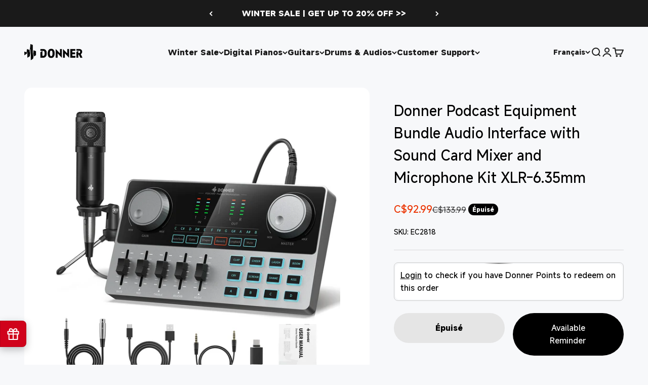

--- FILE ---
content_type: text/html; charset=utf-8
request_url: https://ca.donnermusic.com/fr/products/donner-podcard-bundle
body_size: 53919
content:
<!doctype html>

<html lang="fr" dir="ltr">
  <head>
    <meta charset="utf-8">
    <meta
      name="viewport"
      content="width=device-width, initial-scale=1.0, height=device-height, minimum-scale=1.0, maximum-scale=1.0"
    >
    <meta name="theme-color" content="#f7f8fa">
    
      <meta name="facebook-domain-verification" content="c8n5g3hdx8j4i7rwa7uwew46mqmwxa">
<meta name="google-site-verification" content="08OpCd17fp28uh8EjyItrZtF24kBMx9zhZbYbcxgmqI">

<!-- Google Tag Manager -->
<script async crossorigin fetchpriority="high" src="/cdn/shopifycloud/importmap-polyfill/es-modules-shim.2.4.0.js"></script>
<script>(function(w,d,s,l,i){w[l]=w[l]||[];w[l].push({'gtm.start':
new Date().getTime(),event:'gtm.js'});var f=d.getElementsByTagName(s)[0],
j=d.createElement(s),dl=l!='dataLayer'?'&l='+l:'';j.async=true;j.src=
'https://www.googletagmanager.com/gtm.js?id='+i+dl;f.parentNode.insertBefore(j,f);
})(window,document,'script','dataLayer','GTM-PKCWBLZ');</script>
<!-- End Google Tag Manager -->
    
    <title>
      Donner Podcast Equipment Bundle Audio Interface with Sound Card Mixer 
    </title><meta name="description" content="Include Varieties of Popular Sound Effects The sound card has 8 preset sound effects (clap, cheer, and kiss, etc.) and 4 custom sound effects, 5 faders for more professional and smooth operation. The podcast mixer has reverb, EQ, and modulation integrated processing, which makes it a more intuitive and simple process s"><link rel="canonical" href="https://ca.donnermusic.com/fr/products/donner-podcard-bundle"><link rel="shortcut icon" href="//ca.donnermusic.com/cdn/shop/files/DO-logo2.png?v=1751012658&width=96">
      <link rel="apple-touch-icon" href="//ca.donnermusic.com/cdn/shop/files/DO-logo2.png?v=1751012658&width=180"><link rel="preconnect" href="https://cdn.shopify.com">
    <link rel="preconnect" href="https://fonts.shopifycdn.com" crossorigin>
    <link rel="dns-prefetch" href="https://productreviews.shopifycdn.com">

    

    
<meta property="og:type" content="product">
  <meta property="og:title" content="Donner Podcast Equipment Bundle Audio Interface with Sound Card Mixer and Microphone Kit XLR-6.35mm">
  <meta property="product:price:amount" content="92.99">
  <meta property="product:price:currency" content="CAD">
  <meta property="product:availability" content="out of stock"><meta property="og:image" content="http://ca.donnermusic.com/cdn/shop/products/8_1.jpg?v=1709021089&width=2048">
  <meta property="og:image:secure_url" content="https://ca.donnermusic.com/cdn/shop/products/8_1.jpg?v=1709021089&width=2048">
  <meta property="og:image:width" content="1601">
  <meta property="og:image:height" content="1601"><meta property="og:description" content="Include Varieties of Popular Sound Effects The sound card has 8 preset sound effects (clap, cheer, and kiss, etc.) and 4 custom sound effects, 5 faders for more professional and smooth operation. The podcast mixer has reverb, EQ, and modulation integrated processing, which makes it a more intuitive and simple process s"><meta property="og:url" content="https://ca.donnermusic.com/fr/products/donner-podcard-bundle">
<meta property="og:site_name" content="Donner Music - CA"><meta name="twitter:card" content="summary"><meta name="twitter:title" content="Donner Podcast Equipment Bundle Audio Interface with Sound Card Mixer and Microphone Kit XLR-6.35mm">
  <meta name="twitter:description" content="Include Varieties of Popular Sound Effects The sound card has 8 preset sound effects (clap, cheer, and kiss, etc.) and 4 custom sound effects, 5 faders for more professional and smooth operation. The podcast mixer has reverb, EQ, and modulation integrated processing, which makes it a more intuitive and simple process so that live streaming is more vivid and exciting. Additional input of accompaniment is possible via Bluetooth. All-in-One for Live Streaming Donner audio interface is used as a podcasting device. The sound card offers excellent sound quality and intuitive and complete modulation to optimize voice and sound effects. Podcast Equipment Bundle is equipped with an XLR-6.35mm podcast microphone and a 6.35mm input to connect your instrument. Meanwhile, the built-in battery lasts 4 to 6 hours, so starts broadcasting live anytime and anywhere. Wide Compatibility &amp;amp; Rich Interface Podcast kit"><meta name="twitter:image" content="https://ca.donnermusic.com/cdn/shop/products/8_1.jpg?crop=center&height=1200&v=1709021089&width=1200">
  <meta name="twitter:image:alt" content="">
<script type="application/ld+json">
  {
    "@context": "https://schema.org",
    "@type": "BreadcrumbList",
    "itemListElement": [{
        "@type": "ListItem",
        "position": 1,
        "name": "Accueil",
        "item": "https://ca.donnermusic.com"
      },{
            "@type": "ListItem",
            "position": 2,
            "name": "Donner Podcast Equipment Bundle Audio Interface with Sound Card Mixer and Microphone Kit XLR-6.35mm",
            "item": "https://ca.donnermusic.com/fr/products/donner-podcard-bundle"
          }]
  }
</script><style>/* Typography (heading) */
  @font-face {
  font-family: Barlow;
  font-weight: 700;
  font-style: normal;
  font-display: fallback;
  src: url("//ca.donnermusic.com/cdn/fonts/barlow/barlow_n7.691d1d11f150e857dcbc1c10ef03d825bc378d81.woff2") format("woff2"),
       url("//ca.donnermusic.com/cdn/fonts/barlow/barlow_n7.4fdbb1cb7da0e2c2f88492243ffa2b4f91924840.woff") format("woff");
}

@font-face {
  font-family: Barlow;
  font-weight: 700;
  font-style: italic;
  font-display: fallback;
  src: url("//ca.donnermusic.com/cdn/fonts/barlow/barlow_i7.50e19d6cc2ba5146fa437a5a7443c76d5d730103.woff2") format("woff2"),
       url("//ca.donnermusic.com/cdn/fonts/barlow/barlow_i7.47e9f98f1b094d912e6fd631cc3fe93d9f40964f.woff") format("woff");
}

/* Typography (body) */
  @font-face {
  font-family: Barlow;
  font-weight: 400;
  font-style: normal;
  font-display: fallback;
  src: url("//ca.donnermusic.com/cdn/fonts/barlow/barlow_n4.038c60d7ea9ddb238b2f64ba6f463ba6c0b5e5ad.woff2") format("woff2"),
       url("//ca.donnermusic.com/cdn/fonts/barlow/barlow_n4.074a9f2b990b38aec7d56c68211821e455b6d075.woff") format("woff");
}

@font-face {
  font-family: Barlow;
  font-weight: 400;
  font-style: italic;
  font-display: fallback;
  src: url("//ca.donnermusic.com/cdn/fonts/barlow/barlow_i4.8c59b6445f83f078b3520bad98b24d859431b377.woff2") format("woff2"),
       url("//ca.donnermusic.com/cdn/fonts/barlow/barlow_i4.bf7e6d69237bd02188410034976892368fd014c0.woff") format("woff");
}

@font-face {
  font-family: Barlow;
  font-weight: 700;
  font-style: normal;
  font-display: fallback;
  src: url("//ca.donnermusic.com/cdn/fonts/barlow/barlow_n7.691d1d11f150e857dcbc1c10ef03d825bc378d81.woff2") format("woff2"),
       url("//ca.donnermusic.com/cdn/fonts/barlow/barlow_n7.4fdbb1cb7da0e2c2f88492243ffa2b4f91924840.woff") format("woff");
}

@font-face {
  font-family: Barlow;
  font-weight: 700;
  font-style: italic;
  font-display: fallback;
  src: url("//ca.donnermusic.com/cdn/fonts/barlow/barlow_i7.50e19d6cc2ba5146fa437a5a7443c76d5d730103.woff2") format("woff2"),
       url("//ca.donnermusic.com/cdn/fonts/barlow/barlow_i7.47e9f98f1b094d912e6fd631cc3fe93d9f40964f.woff") format("woff");
}

@font-face {
    font-family: 'MiSans Latin VF';
    src: url('//ca.donnermusic.com/cdn/shop/t/16/assets/MiSans%20Latin%20VF.ttf?v=148017571470080371371750990977');
    font-weight: 1 999;
  }
  :root {
    /**
     * ---------------------------------------------------------------------
     * SPACING VARIABLES
     *
     * We are using a spacing inspired from frameworks like Tailwind CSS.
     * ---------------------------------------------------------------------
     */
    --spacing-0-5: 0.125rem; /* 2px */
    --spacing-1: 0.25rem; /* 4px */
    --spacing-1-5: 0.375rem; /* 6px */
    --spacing-2: 0.5rem; /* 8px */
    --spacing-2-5: 0.625rem; /* 10px */
    --spacing-3: 0.75rem; /* 12px */
    --spacing-3-5: 0.875rem; /* 14px */
    --spacing-4: 1rem; /* 16px */
    --spacing-4-5: 1.125rem; /* 18px */
    --spacing-5: 1.25rem; /* 20px */
    --spacing-5-5: 1.375rem; /* 22px */
    --spacing-6: 1.5rem; /* 24px */
    --spacing-6-5: 1.625rem; /* 26px */
    --spacing-7: 1.75rem; /* 28px */
    --spacing-7-5: 1.875rem; /* 30px */
    --spacing-8: 2rem; /* 32px */
    --spacing-8-5: 2.125rem; /* 34px */
    --spacing-9: 2.25rem; /* 36px */
    --spacing-9-5: 2.375rem; /* 38px */
    --spacing-10: 2.5rem; /* 40px */
    --spacing-11: 2.75rem; /* 44px */
    --spacing-12: 3rem; /* 48px */
    --spacing-14: 3.5rem; /* 56px */
    --spacing-16: 4rem; /* 64px */
    --spacing-18: 4.5rem; /* 72px */
    --spacing-20: 5rem; /* 80px */
    --spacing-24: 6rem; /* 96px */
    --spacing-28: 7rem; /* 112px */
    --spacing-32: 8rem; /* 128px */
    --spacing-36: 9rem; /* 144px */
    --spacing-40: 10rem; /* 160px */
    --spacing-44: 11rem; /* 176px */
    --spacing-48: 12rem; /* 192px */
    --spacing-52: 13rem; /* 208px */
    --spacing-56: 14rem; /* 224px */
    --spacing-60: 15rem; /* 240px */
    --spacing-64: 16rem; /* 256px */
    --spacing-72: 18rem; /* 288px */
    --spacing-80: 20rem; /* 320px */
    --spacing-96: 24rem; /* 384px */

    /* Container */
    --container-max-width: 1600px;
    --container-narrow-max-width: 1350px;
    --container-gutter: var(--spacing-5);
    --section-outer-spacing-block: var(--spacing-12);
    --section-inner-max-spacing-block: var(--spacing-10);
    --section-inner-spacing-inline: var(--container-gutter);
    --section-stack-spacing-block: var(--spacing-8);

    /* Grid gutter */
    --grid-gutter: var(--spacing-5);

    /* Product list settings */
    --product-list-row-gap: var(--spacing-8);
    --product-list-column-gap: var(--grid-gutter);

    /* Form settings */
    --input-gap: var(--spacing-2);
    --input-height: 2.625rem;
    --input-padding-inline: var(--spacing-4);

    /* Other sizes */
    --sticky-area-height: calc(var(--sticky-announcement-bar-enabled, 0) * var(--announcement-bar-height, 0px) + var(--sticky-header-enabled, 0) * var(--header-height, 0px));

    /* RTL support */
    --transform-logical-flip: 1;
    --transform-origin-start: left;
    --transform-origin-end: right;

    /**
     * ---------------------------------------------------------------------
     * TYPOGRAPHY
     * ---------------------------------------------------------------------
     */

    /* Font properties */
    --heading-font-family: "MiSans Latin VF";
    
    --heading-font-weight: 600;
    --heading-font-style: normal;
    --heading-text-transform: normal;
    --heading-letter-spacing: -0.02em;
    --text-font-family: "MiSans Latin VF";
    
    --text-font-weight: 400;
    --text-font-style: normal;
    --text-letter-spacing: 0.0em;

    /* Font sizes */
    --text-h0: 3rem;
    --text-h1: 2.5rem;
    --text-h2: 2rem;
    --text-h3: 1.5rem;
    --text-h4: 1.375rem;
    --text-h5: 1.125rem;
    --text-h6: 1rem;
    --text-xs: 0.6875rem;
    --text-sm: 0.75rem;
    --text-base: 0.875rem;
    --text-lg: 1.125rem;

    /**
     * ---------------------------------------------------------------------
     * COLORS
     * ---------------------------------------------------------------------
     */

    /* Color settings */--accent: 26 26 26;
    --text-primary: 0 0 0;
    --background-primary: 247 248 250;
    --dialog-background: 255 255 255;
    --border-color: var(--text-color, var(--text-primary)) / 0.12;

    /* Button colors */
    --button-background-primary: 26 26 26;
    --button-text-primary: 255 255 255;
    --button-background-secondary: 240 196 23;
    --button-text-secondary: 26 26 26;

    /* Status colors */
    --success-background: 224 244 232;
    --success-text: 0 163 65;
    --warning-background: 255 246 233;
    --warning-text: 255 183 74;
    --error-background: 254 231 231;
    --error-text: 248 58 58;

    --price-size-pc: 20px;
    --dprice-size-pc: 16px;
    --price-size-m: 20px;
    --dprice-size-m: 16px;

    /* Product colors */
    --on-sale-text: 235 51 0;
    --on-sale-badge-background: 235 51 0;
    --on-sale-badge-text: 255 255 255;
    --sold-out-badge-background: 0 0 0;
    --sold-out-badge-text: 255 255 255;
    --primary-badge-background: 128 60 238;
    --primary-badge-text: 255 255 255;
    --star-color: 255 183 74;
    --product-card-background: 255 255 255;
    --product-card-text: 26 26 26;

    /* Header colors */
    --header-background: 247 248 250;
    --header-text: 26 26 26;

    /* Footer colors */
    --footer-background: 0 0 0;
    --footer-text: 255 255 255;

    /* Rounded variables (used for border radius) */
    --rounded-xs: 0.25rem;
    --rounded-sm: 0.375rem;
    --rounded: 0.75rem;
    --rounded-lg: 1.5rem;
    --rounded-full: 9999px;

    --rounded-button: 3.75rem;
    --rounded-input: 0.5rem;

    /* Box shadow */
    --shadow-sm: 0 2px 8px rgb(var(--text-primary) / 0.1);
    --shadow: 0 5px 15px rgb(var(--text-primary) / 0.1);
    --shadow-md: 0 5px 30px rgb(var(--text-primary) / 0.1);
    --shadow-block: 0px 18px 50px rgb(var(--text-primary) / 0.1);

    /**
     * ---------------------------------------------------------------------
     * OTHER
     * ---------------------------------------------------------------------
     */

    --stagger-products-reveal-opacity: 0;
    --cursor-close-svg-url: url(//ca.donnermusic.com/cdn/shop/t/16/assets/cursor-close.svg?v=147174565022153725511750990862);
    --cursor-zoom-in-svg-url: url(//ca.donnermusic.com/cdn/shop/t/16/assets/cursor-zoom-in.svg?v=154953035094101115921750990862);
    --cursor-zoom-out-svg-url: url(//ca.donnermusic.com/cdn/shop/t/16/assets/cursor-zoom-out.svg?v=16155520337305705181750990862);
    --checkmark-svg-url: url(//ca.donnermusic.com/cdn/shop/t/16/assets/checkmark.svg?v=77552481021870063511750990862);
  }

  [dir="rtl"]:root {
    /* RTL support */
    --transform-logical-flip: -1;
    --transform-origin-start: right;
    --transform-origin-end: left;
  }

  @media screen and (min-width: 700px) {
    :root {
      /* Typography (font size) */
      --text-h0: 4rem;
      --text-h1: 3rem;
      --text-h2: 2.5rem;
      --text-h3: 2rem;
      --text-h4: 1.625rem;
      --text-h5: 1.25rem;
      --text-h6: 1.125rem;

      --text-xs: 0.75rem;
      --text-sm: 0.875rem;
      --text-base: 1.0rem;
      --text-lg: 1.25rem;

      /* Spacing */
      --container-gutter: 2rem;
      --section-outer-spacing-block: var(--spacing-16);
      --section-inner-max-spacing-block: var(--spacing-12);
      --section-inner-spacing-inline: var(--spacing-12);
      --section-stack-spacing-block: var(--spacing-12);

      /* Grid gutter */
      --grid-gutter: var(--spacing-6);

      /* Product list settings */
      --product-list-row-gap: var(--spacing-12);

      /* Form settings */
      --input-gap: 1rem;
      --input-height: 3.125rem;
      --input-padding-inline: var(--spacing-5);
    }
  }

  @media screen and (min-width: 1000px) {
    :root {
      /* Spacing settings */
      --container-gutter: var(--spacing-12);
      --section-outer-spacing-block: var(--spacing-18);
      --section-inner-max-spacing-block: var(--spacing-16);
      --section-inner-spacing-inline: var(--spacing-16);
      --section-stack-spacing-block: var(--spacing-12);
    }
  }

  @media screen and (min-width: 1150px) {
    :root {
      /* Spacing settings */
      --container-gutter: var(--spacing-12);
      --section-outer-spacing-block: var(--spacing-20);
      --section-inner-max-spacing-block: var(--spacing-16);
      --section-inner-spacing-inline: var(--spacing-16);
      --section-stack-spacing-block: var(--spacing-12);
    }
  }

  @media screen and (min-width: 1400px) {
    :root {
      /* Typography (font size) */
      --text-h0: 5rem;
      --text-h1: 3.75rem;
      --text-h2: 3rem;
      --text-h3: 2.25rem;
      --text-h4: 2rem;
      --text-h5: 1.5rem;
      --text-h6: 1.25rem;

      --section-outer-spacing-block: var(--spacing-24);
      --section-inner-max-spacing-block: var(--spacing-18);
      --section-inner-spacing-inline: var(--spacing-18);
    }
  }

  @media screen and (min-width: 1600px) {
    :root {
      --section-outer-spacing-block: var(--spacing-24);
      --section-inner-max-spacing-block: var(--spacing-20);
      --section-inner-spacing-inline: var(--spacing-20);
    }
  }

  /**
   * ---------------------------------------------------------------------
   * LIQUID DEPENDANT CSS
   *
   * Our main CSS is Liquid free, but some very specific features depend on
   * theme settings, so we have them here
   * ---------------------------------------------------------------------
   */@media screen and (pointer: fine) {
        .button:not([disabled]):hover, .btn:not([disabled]):hover, .shopify-payment-button__button--unbranded:not([disabled]):hover {
          --button-background-opacity: 0.85;
        }

        .button--subdued:not([disabled]):hover {
          --button-background: var(--text-color) / .05 !important;
        }
      }</style>
<script>
  // This allows to expose several variables to the global scope, to be used in scripts
  window.themeVariables = {
    settings: {
      showPageTransition: null,
      staggerProductsApparition: true,
      reduceDrawerAnimation: false,
      reduceMenuAnimation: false,
      headingApparition: "split_fade",
      pageType: "product",
      moneyFormat: "C${{amount}}",
      moneyWithCurrencyFormat: "C${{amount}} CAD",
      currencyCodeEnabled: false,
      cartType: "popover",
      showDiscount: true,
      discountMode: "percentage",
      pageBackground: "#f7f8fa",
      textColor: "#000000"
    },

    strings: {
      accessibilityClose: "Fermer",
      accessibilityNext: "Suivant",
      accessibilityPrevious: "Précédent",
      closeGallery: "Fermer la galerie",
      zoomGallery: "Zoomer",
      errorGallery: "Impossible de charger l\u0026#39;image",
      searchNoResults: "Aucun résultat trouvé.",
      addOrderNote: "Ajouter une note à la commande",
      editOrderNote: "Modifier la note à la commande",
      shippingEstimatorNoResults: "Désolé, nous ne livrons pas à votre adresse.",
      shippingEstimatorOneResult: "Il existe une tarification de livraison pour votre adresse :",
      shippingEstimatorMultipleResults: "Il existe plusieurs tarifications de livraison pour votre adresse :",
      shippingEstimatorError: "Une ou plusieurs erreurs se sont produites lors de la récupération des frais de livraison :"
    },

    breakpoints: {
      'sm': 'screen and (min-width: 700px)',
      'md': 'screen and (min-width: 1000px)',
      'lg': 'screen and (min-width: 1150px)',
      'xl': 'screen and (min-width: 1400px)',

      'sm-max': 'screen and (max-width: 699px)',
      'md-max': 'screen and (max-width: 999px)',
      'lg-max': 'screen and (max-width: 1149px)',
      'xl-max': 'screen and (max-width: 1399px)'
    }
  };

  // For detecting native share
  document.documentElement.classList.add(`native-share--${navigator.share ? 'enabled' : 'disabled'}`);// We save the product ID in local storage to be eventually used for recently viewed section
    try {
      const recentlyViewedProducts = new Set(JSON.parse(localStorage.getItem('theme:recently-viewed-products') || '[]'));

      recentlyViewedProducts.delete(8582999671016); // Delete first to re-move the product
      recentlyViewedProducts.add(8582999671016);

      localStorage.setItem('theme:recently-viewed-products', JSON.stringify(Array.from(recentlyViewedProducts.values()).reverse()));
    } catch (e) {
      // Safari in private mode does not allow setting item, we silently fail
    }</script><script>
      if (!(HTMLScriptElement.supports && HTMLScriptElement.supports('importmap'))) {
        const importMapPolyfill = document.createElement('script');
        importMapPolyfill.async = true;
        importMapPolyfill.src = "//ca.donnermusic.com/cdn/shop/t/16/assets/es-module-shims.min.js?v=54064861605372301331750990978";

        document.head.appendChild(importMapPolyfill);
      }
    </script>

    <script type="importmap">{
        "imports": {
          "vendor": "//ca.donnermusic.com/cdn/shop/t/16/assets/vendor.min.js?v=57795131039271286711750990987",
          "theme": "//ca.donnermusic.com/cdn/shop/t/16/assets/theme.js?v=116465516524661050131756282243",
          "photoswipe": "//ca.donnermusic.com/cdn/shop/t/16/assets/photoswipe.min.js?v=13374349288281597431750990862"
        }
      }
    </script>

    <script type="module" src="//ca.donnermusic.com/cdn/shop/t/16/assets/vendor.min.js?v=57795131039271286711750990987"></script>
    <script type="module" src="//ca.donnermusic.com/cdn/shop/t/16/assets/theme.js?v=116465516524661050131756282243"></script>
    <script src="//ca.donnermusic.com/cdn/shop/t/16/assets/sc.js?v=164402584789450663591750990985" defer></script>
    <script charset="UTF-8" type="module">
      window.Rantion = {
          shopName: "Donner Music - CA",
          url: "https:\/\/ca.donnermusic.com",
          currency: "CAD",
          sc_currency_country: "CA",
          country: "CA",
          paypal_client_id: "",
      }
      import {  init } from "//ca.donnermusic.com/cdn/shop/t/16/assets/rantion-pixel.js?v=18589731723201540721767774819";
      
        const data = null
      
      init(data)
    </script>
    
    <script>window.performance && window.performance.mark && window.performance.mark('shopify.content_for_header.start');</script><meta name="google-site-verification" content="QJFLPZhR3O--jo8x3sel9whU2A3yNqpvP9xa3Rcwg7U">
<meta id="shopify-digital-wallet" name="shopify-digital-wallet" content="/60962603240/digital_wallets/dialog">
<meta name="shopify-checkout-api-token" content="a18b44335c21f6d68fc2ff4101c9c198">
<meta id="in-context-paypal-metadata" data-shop-id="60962603240" data-venmo-supported="false" data-environment="production" data-locale="fr_FR" data-paypal-v4="true" data-currency="CAD">
<link rel="alternate" hreflang="x-default" href="https://ca.donnermusic.com/products/donner-podcard-bundle">
<link rel="alternate" hreflang="en-CA" href="https://ca.donnermusic.com/products/donner-podcard-bundle">
<link rel="alternate" hreflang="fr-CA" href="https://ca.donnermusic.com/fr/products/donner-podcard-bundle">
<link rel="alternate" type="application/json+oembed" href="https://ca.donnermusic.com/fr/products/donner-podcard-bundle.oembed">
<script async="async" src="/checkouts/internal/preloads.js?locale=fr-CA"></script>
<script id="shopify-features" type="application/json">{"accessToken":"a18b44335c21f6d68fc2ff4101c9c198","betas":["rich-media-storefront-analytics"],"domain":"ca.donnermusic.com","predictiveSearch":true,"shopId":60962603240,"locale":"fr"}</script>
<script>var Shopify = Shopify || {};
Shopify.shop = "donner-music-ca.myshopify.com";
Shopify.locale = "fr";
Shopify.currency = {"active":"CAD","rate":"1.0"};
Shopify.country = "CA";
Shopify.theme = {"name":"Impact-rantion-p","id":148678050024,"schema_name":"Impact","schema_version":"6.6.0","theme_store_id":1190,"role":"main"};
Shopify.theme.handle = "null";
Shopify.theme.style = {"id":null,"handle":null};
Shopify.cdnHost = "ca.donnermusic.com/cdn";
Shopify.routes = Shopify.routes || {};
Shopify.routes.root = "/fr/";</script>
<script type="module">!function(o){(o.Shopify=o.Shopify||{}).modules=!0}(window);</script>
<script>!function(o){function n(){var o=[];function n(){o.push(Array.prototype.slice.apply(arguments))}return n.q=o,n}var t=o.Shopify=o.Shopify||{};t.loadFeatures=n(),t.autoloadFeatures=n()}(window);</script>
<script id="shop-js-analytics" type="application/json">{"pageType":"product"}</script>
<script defer="defer" async type="module" src="//ca.donnermusic.com/cdn/shopifycloud/shop-js/modules/v2/client.init-shop-cart-sync_XvpUV7qp.fr.esm.js"></script>
<script defer="defer" async type="module" src="//ca.donnermusic.com/cdn/shopifycloud/shop-js/modules/v2/chunk.common_C2xzKNNs.esm.js"></script>
<script type="module">
  await import("//ca.donnermusic.com/cdn/shopifycloud/shop-js/modules/v2/client.init-shop-cart-sync_XvpUV7qp.fr.esm.js");
await import("//ca.donnermusic.com/cdn/shopifycloud/shop-js/modules/v2/chunk.common_C2xzKNNs.esm.js");

  window.Shopify.SignInWithShop?.initShopCartSync?.({"fedCMEnabled":true,"windoidEnabled":true});

</script>
<script>(function() {
  var isLoaded = false;
  function asyncLoad() {
    if (isLoaded) return;
    isLoaded = true;
    var urls = ["https:\/\/loox.io\/widget\/V1bzXwkcDo\/loox.1636890625893.js?shop=donner-music-ca.myshopify.com","\/\/open-signin.okasconcepts.com\/js\/resource.js?shop=donner-music-ca.myshopify.com","https:\/\/d39va5bdt61idd.cloudfront.net\/carttrack.js?id=1484\u0026shop=donner-music-ca.myshopify.com","https:\/\/d39va5bdt61idd.cloudfront.net\/cartAnimate.js?id=m21mv3qp\u0026shop=donner-music-ca.myshopify.com","https:\/\/s3.eu-west-1.amazonaws.com\/production-klarna-il-shopify-osm\/7bec47374bc1cb6b6338dfd4d69e7bffd4f4b70b\/donner-music-ca.myshopify.com-1751007938670.js?shop=donner-music-ca.myshopify.com"];
    for (var i = 0; i < urls.length; i++) {
      var s = document.createElement('script');
      s.type = 'text/javascript';
      s.async = true;
      s.src = urls[i];
      var x = document.getElementsByTagName('script')[0];
      x.parentNode.insertBefore(s, x);
    }
  };
  if(window.attachEvent) {
    window.attachEvent('onload', asyncLoad);
  } else {
    window.addEventListener('load', asyncLoad, false);
  }
})();</script>
<script id="__st">var __st={"a":60962603240,"offset":28800,"reqid":"fc887f6c-f30d-49fa-a3b4-af966508abcb-1768781271","pageurl":"ca.donnermusic.com\/fr\/products\/donner-podcard-bundle","u":"72e9519027c7","p":"product","rtyp":"product","rid":8582999671016};</script>
<script>window.ShopifyPaypalV4VisibilityTracking = true;</script>
<script id="captcha-bootstrap">!function(){'use strict';const t='contact',e='account',n='new_comment',o=[[t,t],['blogs',n],['comments',n],[t,'customer']],c=[[e,'customer_login'],[e,'guest_login'],[e,'recover_customer_password'],[e,'create_customer']],r=t=>t.map((([t,e])=>`form[action*='/${t}']:not([data-nocaptcha='true']) input[name='form_type'][value='${e}']`)).join(','),a=t=>()=>t?[...document.querySelectorAll(t)].map((t=>t.form)):[];function s(){const t=[...o],e=r(t);return a(e)}const i='password',u='form_key',d=['recaptcha-v3-token','g-recaptcha-response','h-captcha-response',i],f=()=>{try{return window.sessionStorage}catch{return}},m='__shopify_v',_=t=>t.elements[u];function p(t,e,n=!1){try{const o=window.sessionStorage,c=JSON.parse(o.getItem(e)),{data:r}=function(t){const{data:e,action:n}=t;return t[m]||n?{data:e,action:n}:{data:t,action:n}}(c);for(const[e,n]of Object.entries(r))t.elements[e]&&(t.elements[e].value=n);n&&o.removeItem(e)}catch(o){console.error('form repopulation failed',{error:o})}}const l='form_type',E='cptcha';function T(t){t.dataset[E]=!0}const w=window,h=w.document,L='Shopify',v='ce_forms',y='captcha';let A=!1;((t,e)=>{const n=(g='f06e6c50-85a8-45c8-87d0-21a2b65856fe',I='https://cdn.shopify.com/shopifycloud/storefront-forms-hcaptcha/ce_storefront_forms_captcha_hcaptcha.v1.5.2.iife.js',D={infoText:'Protégé par hCaptcha',privacyText:'Confidentialité',termsText:'Conditions'},(t,e,n)=>{const o=w[L][v],c=o.bindForm;if(c)return c(t,g,e,D).then(n);var r;o.q.push([[t,g,e,D],n]),r=I,A||(h.body.append(Object.assign(h.createElement('script'),{id:'captcha-provider',async:!0,src:r})),A=!0)});var g,I,D;w[L]=w[L]||{},w[L][v]=w[L][v]||{},w[L][v].q=[],w[L][y]=w[L][y]||{},w[L][y].protect=function(t,e){n(t,void 0,e),T(t)},Object.freeze(w[L][y]),function(t,e,n,w,h,L){const[v,y,A,g]=function(t,e,n){const i=e?o:[],u=t?c:[],d=[...i,...u],f=r(d),m=r(i),_=r(d.filter((([t,e])=>n.includes(e))));return[a(f),a(m),a(_),s()]}(w,h,L),I=t=>{const e=t.target;return e instanceof HTMLFormElement?e:e&&e.form},D=t=>v().includes(t);t.addEventListener('submit',(t=>{const e=I(t);if(!e)return;const n=D(e)&&!e.dataset.hcaptchaBound&&!e.dataset.recaptchaBound,o=_(e),c=g().includes(e)&&(!o||!o.value);(n||c)&&t.preventDefault(),c&&!n&&(function(t){try{if(!f())return;!function(t){const e=f();if(!e)return;const n=_(t);if(!n)return;const o=n.value;o&&e.removeItem(o)}(t);const e=Array.from(Array(32),(()=>Math.random().toString(36)[2])).join('');!function(t,e){_(t)||t.append(Object.assign(document.createElement('input'),{type:'hidden',name:u})),t.elements[u].value=e}(t,e),function(t,e){const n=f();if(!n)return;const o=[...t.querySelectorAll(`input[type='${i}']`)].map((({name:t})=>t)),c=[...d,...o],r={};for(const[a,s]of new FormData(t).entries())c.includes(a)||(r[a]=s);n.setItem(e,JSON.stringify({[m]:1,action:t.action,data:r}))}(t,e)}catch(e){console.error('failed to persist form',e)}}(e),e.submit())}));const S=(t,e)=>{t&&!t.dataset[E]&&(n(t,e.some((e=>e===t))),T(t))};for(const o of['focusin','change'])t.addEventListener(o,(t=>{const e=I(t);D(e)&&S(e,y())}));const B=e.get('form_key'),M=e.get(l),P=B&&M;t.addEventListener('DOMContentLoaded',(()=>{const t=y();if(P)for(const e of t)e.elements[l].value===M&&p(e,B);[...new Set([...A(),...v().filter((t=>'true'===t.dataset.shopifyCaptcha))])].forEach((e=>S(e,t)))}))}(h,new URLSearchParams(w.location.search),n,t,e,['guest_login'])})(!0,!0)}();</script>
<script integrity="sha256-4kQ18oKyAcykRKYeNunJcIwy7WH5gtpwJnB7kiuLZ1E=" data-source-attribution="shopify.loadfeatures" defer="defer" src="//ca.donnermusic.com/cdn/shopifycloud/storefront/assets/storefront/load_feature-a0a9edcb.js" crossorigin="anonymous"></script>
<script data-source-attribution="shopify.dynamic_checkout.dynamic.init">var Shopify=Shopify||{};Shopify.PaymentButton=Shopify.PaymentButton||{isStorefrontPortableWallets:!0,init:function(){window.Shopify.PaymentButton.init=function(){};var t=document.createElement("script");t.src="https://ca.donnermusic.com/cdn/shopifycloud/portable-wallets/latest/portable-wallets.fr.js",t.type="module",document.head.appendChild(t)}};
</script>
<script data-source-attribution="shopify.dynamic_checkout.buyer_consent">
  function portableWalletsHideBuyerConsent(e){var t=document.getElementById("shopify-buyer-consent"),n=document.getElementById("shopify-subscription-policy-button");t&&n&&(t.classList.add("hidden"),t.setAttribute("aria-hidden","true"),n.removeEventListener("click",e))}function portableWalletsShowBuyerConsent(e){var t=document.getElementById("shopify-buyer-consent"),n=document.getElementById("shopify-subscription-policy-button");t&&n&&(t.classList.remove("hidden"),t.removeAttribute("aria-hidden"),n.addEventListener("click",e))}window.Shopify?.PaymentButton&&(window.Shopify.PaymentButton.hideBuyerConsent=portableWalletsHideBuyerConsent,window.Shopify.PaymentButton.showBuyerConsent=portableWalletsShowBuyerConsent);
</script>
<script>
  function portableWalletsCleanup(e){e&&e.src&&console.error("Failed to load portable wallets script "+e.src);var t=document.querySelectorAll("shopify-accelerated-checkout .shopify-payment-button__skeleton, shopify-accelerated-checkout-cart .wallet-cart-button__skeleton"),e=document.getElementById("shopify-buyer-consent");for(let e=0;e<t.length;e++)t[e].remove();e&&e.remove()}function portableWalletsNotLoadedAsModule(e){e instanceof ErrorEvent&&"string"==typeof e.message&&e.message.includes("import.meta")&&"string"==typeof e.filename&&e.filename.includes("portable-wallets")&&(window.removeEventListener("error",portableWalletsNotLoadedAsModule),window.Shopify.PaymentButton.failedToLoad=e,"loading"===document.readyState?document.addEventListener("DOMContentLoaded",window.Shopify.PaymentButton.init):window.Shopify.PaymentButton.init())}window.addEventListener("error",portableWalletsNotLoadedAsModule);
</script>

<script type="module" src="https://ca.donnermusic.com/cdn/shopifycloud/portable-wallets/latest/portable-wallets.fr.js" onError="portableWalletsCleanup(this)" crossorigin="anonymous"></script>
<script nomodule>
  document.addEventListener("DOMContentLoaded", portableWalletsCleanup);
</script>

<link id="shopify-accelerated-checkout-styles" rel="stylesheet" media="screen" href="https://ca.donnermusic.com/cdn/shopifycloud/portable-wallets/latest/accelerated-checkout-backwards-compat.css" crossorigin="anonymous">
<style id="shopify-accelerated-checkout-cart">
        #shopify-buyer-consent {
  margin-top: 1em;
  display: inline-block;
  width: 100%;
}

#shopify-buyer-consent.hidden {
  display: none;
}

#shopify-subscription-policy-button {
  background: none;
  border: none;
  padding: 0;
  text-decoration: underline;
  font-size: inherit;
  cursor: pointer;
}

#shopify-subscription-policy-button::before {
  box-shadow: none;
}

      </style>

<script>window.performance && window.performance.mark && window.performance.mark('shopify.content_for_header.end');</script>
<link href="//ca.donnermusic.com/cdn/shop/t/16/assets/theme.css?v=4991597347393049331759039731" rel="stylesheet" type="text/css" media="all" /><link href="//ca.donnermusic.com/cdn/shop/t/16/assets/rantion.css?v=110421135713281725821765186914" rel="stylesheet" type="text/css" media="all" /><link href="//ca.donnermusic.com/cdn/shop/t/16/assets/rantion-products.css?v=29272620700802649191766997699" rel="stylesheet" type="text/css" media="all" /><script src="//ca.donnermusic.com/cdn/shop/t/16/assets/jquery.js?v=61395414644828968241750990979" type="text/javascript"></script><!-- BEGIN app block: shopify://apps/cartsee-email-marketing-sms/blocks/onsite-javascript/3cb8722a-4436-4e4c-88af-b33e3fe7857a -->


<script type="text/javascript" defer="defer" src="https://d39va5bdt61idd.cloudfront.net/carttrack.js?id=1484"></script>





<script type="text/javascript" defer="defer" src="https://d39va5bdt61idd.cloudfront.net/cartAnimate.js?id=m21mv3qp"></script>




<!-- END app block --><!-- BEGIN app block: shopify://apps/simprosys-google-shopping-feed/blocks/core_settings_block/1f0b859e-9fa6-4007-97e8-4513aff5ff3b --><!-- BEGIN: GSF App Core Tags & Scripts by Simprosys Google Shopping Feed -->









<!-- END: GSF App Core Tags & Scripts by Simprosys Google Shopping Feed -->
<!-- END app block --><!-- BEGIN app block: shopify://apps/xcotton-post-purchase-guard/blocks/insurance/6531bb8b-340c-42d4-b5da-1734c7a2c524 -->
<link rel="preconnect" href="https://seller.xcottons.com">
<link rel="dns-prefetch" href="https://seller.xcottons.com">
<link rel="preconnect" href="https://sslstaticus.xcottons.com">
<link rel="dns-prefetch" href="https://sslstaticus.xcottons.com">
<script q="true">
!function(){"use strict";function n(n,t){var o=document.createElement("script");o.src=n,o.type="text/javascript","function"==typeof t&&(o.onload=t),o.async=!0,document.head.appendChild(o)}var t="donner-music-ca.myshopify.com";window.currentShopifyDomain=t;window.__xcotton_url__={baseUrl:"https://seller.xcottons.com",authPath:"/go/packageOpenApiWeb/plugins/calcFunc",staticUrl:"https://sslstaticus.xcottons.com",staticPath:"/shopify-plugins/xmh-idc/",currentShopifyDomain:t},window.__xcotton_init_d__={cdn_version:"",cdn_version_name:'',cdn_version_debug:"",cdn_version_debug_name:'',use_jquery:"true"};var o=function(n,t){t=t||location.href;var o=new RegExp("(\\?|#|&)"+n+"=([^&#]*)(&|#|$)"),_=t.match(o);return decodeURIComponent(_?_[2]:"")}("__xmh_debug__"),_=window,c=_.__xcotton_url__,e=c.baseUrl,a=c.authPath,i=c.staticUrl,r=c.staticPath,s=c.currentShopifyDomain,u=_.__xcotton_init_d__.use_jquery;n("".concat(e).concat(a,"?shopDomain=").concat(s,"&__xmh_debug__=").concat(o),function(){if(_.__xcotton_auth__&&(_.__xcotton_auth__.isOpenForSP||_.__xcotton_auth__.isOpenForPP)&&_.__xcotton_cdnVersion__){var t="".concat(i).concat(r,"xcotton.v").concat(String(_.__xcotton_cdnVersion__).replace(/\./g,"-"),".").concat(s,".js");"true"===u&&"undefined"==typeof jQuery?n("https://cdn.shopify.com/extensions/019b6eb2-8e40-795b-b137-1eaa5943f01e/post-purchase-protection-118/assets/selector.js",function(){n(t)}):n(t)}})}();
</script><!-- END app block --><link href="https://monorail-edge.shopifysvc.com" rel="dns-prefetch">
<script>(function(){if ("sendBeacon" in navigator && "performance" in window) {try {var session_token_from_headers = performance.getEntriesByType('navigation')[0].serverTiming.find(x => x.name == '_s').description;} catch {var session_token_from_headers = undefined;}var session_cookie_matches = document.cookie.match(/_shopify_s=([^;]*)/);var session_token_from_cookie = session_cookie_matches && session_cookie_matches.length === 2 ? session_cookie_matches[1] : "";var session_token = session_token_from_headers || session_token_from_cookie || "";function handle_abandonment_event(e) {var entries = performance.getEntries().filter(function(entry) {return /monorail-edge.shopifysvc.com/.test(entry.name);});if (!window.abandonment_tracked && entries.length === 0) {window.abandonment_tracked = true;var currentMs = Date.now();var navigation_start = performance.timing.navigationStart;var payload = {shop_id: 60962603240,url: window.location.href,navigation_start,duration: currentMs - navigation_start,session_token,page_type: "product"};window.navigator.sendBeacon("https://monorail-edge.shopifysvc.com/v1/produce", JSON.stringify({schema_id: "online_store_buyer_site_abandonment/1.1",payload: payload,metadata: {event_created_at_ms: currentMs,event_sent_at_ms: currentMs}}));}}window.addEventListener('pagehide', handle_abandonment_event);}}());</script>
<script id="web-pixels-manager-setup">(function e(e,d,r,n,o){if(void 0===o&&(o={}),!Boolean(null===(a=null===(i=window.Shopify)||void 0===i?void 0:i.analytics)||void 0===a?void 0:a.replayQueue)){var i,a;window.Shopify=window.Shopify||{};var t=window.Shopify;t.analytics=t.analytics||{};var s=t.analytics;s.replayQueue=[],s.publish=function(e,d,r){return s.replayQueue.push([e,d,r]),!0};try{self.performance.mark("wpm:start")}catch(e){}var l=function(){var e={modern:/Edge?\/(1{2}[4-9]|1[2-9]\d|[2-9]\d{2}|\d{4,})\.\d+(\.\d+|)|Firefox\/(1{2}[4-9]|1[2-9]\d|[2-9]\d{2}|\d{4,})\.\d+(\.\d+|)|Chrom(ium|e)\/(9{2}|\d{3,})\.\d+(\.\d+|)|(Maci|X1{2}).+ Version\/(15\.\d+|(1[6-9]|[2-9]\d|\d{3,})\.\d+)([,.]\d+|)( \(\w+\)|)( Mobile\/\w+|) Safari\/|Chrome.+OPR\/(9{2}|\d{3,})\.\d+\.\d+|(CPU[ +]OS|iPhone[ +]OS|CPU[ +]iPhone|CPU IPhone OS|CPU iPad OS)[ +]+(15[._]\d+|(1[6-9]|[2-9]\d|\d{3,})[._]\d+)([._]\d+|)|Android:?[ /-](13[3-9]|1[4-9]\d|[2-9]\d{2}|\d{4,})(\.\d+|)(\.\d+|)|Android.+Firefox\/(13[5-9]|1[4-9]\d|[2-9]\d{2}|\d{4,})\.\d+(\.\d+|)|Android.+Chrom(ium|e)\/(13[3-9]|1[4-9]\d|[2-9]\d{2}|\d{4,})\.\d+(\.\d+|)|SamsungBrowser\/([2-9]\d|\d{3,})\.\d+/,legacy:/Edge?\/(1[6-9]|[2-9]\d|\d{3,})\.\d+(\.\d+|)|Firefox\/(5[4-9]|[6-9]\d|\d{3,})\.\d+(\.\d+|)|Chrom(ium|e)\/(5[1-9]|[6-9]\d|\d{3,})\.\d+(\.\d+|)([\d.]+$|.*Safari\/(?![\d.]+ Edge\/[\d.]+$))|(Maci|X1{2}).+ Version\/(10\.\d+|(1[1-9]|[2-9]\d|\d{3,})\.\d+)([,.]\d+|)( \(\w+\)|)( Mobile\/\w+|) Safari\/|Chrome.+OPR\/(3[89]|[4-9]\d|\d{3,})\.\d+\.\d+|(CPU[ +]OS|iPhone[ +]OS|CPU[ +]iPhone|CPU IPhone OS|CPU iPad OS)[ +]+(10[._]\d+|(1[1-9]|[2-9]\d|\d{3,})[._]\d+)([._]\d+|)|Android:?[ /-](13[3-9]|1[4-9]\d|[2-9]\d{2}|\d{4,})(\.\d+|)(\.\d+|)|Mobile Safari.+OPR\/([89]\d|\d{3,})\.\d+\.\d+|Android.+Firefox\/(13[5-9]|1[4-9]\d|[2-9]\d{2}|\d{4,})\.\d+(\.\d+|)|Android.+Chrom(ium|e)\/(13[3-9]|1[4-9]\d|[2-9]\d{2}|\d{4,})\.\d+(\.\d+|)|Android.+(UC? ?Browser|UCWEB|U3)[ /]?(15\.([5-9]|\d{2,})|(1[6-9]|[2-9]\d|\d{3,})\.\d+)\.\d+|SamsungBrowser\/(5\.\d+|([6-9]|\d{2,})\.\d+)|Android.+MQ{2}Browser\/(14(\.(9|\d{2,})|)|(1[5-9]|[2-9]\d|\d{3,})(\.\d+|))(\.\d+|)|K[Aa][Ii]OS\/(3\.\d+|([4-9]|\d{2,})\.\d+)(\.\d+|)/},d=e.modern,r=e.legacy,n=navigator.userAgent;return n.match(d)?"modern":n.match(r)?"legacy":"unknown"}(),u="modern"===l?"modern":"legacy",c=(null!=n?n:{modern:"",legacy:""})[u],f=function(e){return[e.baseUrl,"/wpm","/b",e.hashVersion,"modern"===e.buildTarget?"m":"l",".js"].join("")}({baseUrl:d,hashVersion:r,buildTarget:u}),m=function(e){var d=e.version,r=e.bundleTarget,n=e.surface,o=e.pageUrl,i=e.monorailEndpoint;return{emit:function(e){var a=e.status,t=e.errorMsg,s=(new Date).getTime(),l=JSON.stringify({metadata:{event_sent_at_ms:s},events:[{schema_id:"web_pixels_manager_load/3.1",payload:{version:d,bundle_target:r,page_url:o,status:a,surface:n,error_msg:t},metadata:{event_created_at_ms:s}}]});if(!i)return console&&console.warn&&console.warn("[Web Pixels Manager] No Monorail endpoint provided, skipping logging."),!1;try{return self.navigator.sendBeacon.bind(self.navigator)(i,l)}catch(e){}var u=new XMLHttpRequest;try{return u.open("POST",i,!0),u.setRequestHeader("Content-Type","text/plain"),u.send(l),!0}catch(e){return console&&console.warn&&console.warn("[Web Pixels Manager] Got an unhandled error while logging to Monorail."),!1}}}}({version:r,bundleTarget:l,surface:e.surface,pageUrl:self.location.href,monorailEndpoint:e.monorailEndpoint});try{o.browserTarget=l,function(e){var d=e.src,r=e.async,n=void 0===r||r,o=e.onload,i=e.onerror,a=e.sri,t=e.scriptDataAttributes,s=void 0===t?{}:t,l=document.createElement("script"),u=document.querySelector("head"),c=document.querySelector("body");if(l.async=n,l.src=d,a&&(l.integrity=a,l.crossOrigin="anonymous"),s)for(var f in s)if(Object.prototype.hasOwnProperty.call(s,f))try{l.dataset[f]=s[f]}catch(e){}if(o&&l.addEventListener("load",o),i&&l.addEventListener("error",i),u)u.appendChild(l);else{if(!c)throw new Error("Did not find a head or body element to append the script");c.appendChild(l)}}({src:f,async:!0,onload:function(){if(!function(){var e,d;return Boolean(null===(d=null===(e=window.Shopify)||void 0===e?void 0:e.analytics)||void 0===d?void 0:d.initialized)}()){var d=window.webPixelsManager.init(e)||void 0;if(d){var r=window.Shopify.analytics;r.replayQueue.forEach((function(e){var r=e[0],n=e[1],o=e[2];d.publishCustomEvent(r,n,o)})),r.replayQueue=[],r.publish=d.publishCustomEvent,r.visitor=d.visitor,r.initialized=!0}}},onerror:function(){return m.emit({status:"failed",errorMsg:"".concat(f," has failed to load")})},sri:function(e){var d=/^sha384-[A-Za-z0-9+/=]+$/;return"string"==typeof e&&d.test(e)}(c)?c:"",scriptDataAttributes:o}),m.emit({status:"loading"})}catch(e){m.emit({status:"failed",errorMsg:(null==e?void 0:e.message)||"Unknown error"})}}})({shopId: 60962603240,storefrontBaseUrl: "https://ca.donnermusic.com",extensionsBaseUrl: "https://extensions.shopifycdn.com/cdn/shopifycloud/web-pixels-manager",monorailEndpoint: "https://monorail-edge.shopifysvc.com/unstable/produce_batch",surface: "storefront-renderer",enabledBetaFlags: ["2dca8a86"],webPixelsConfigList: [{"id":"1395228904","configuration":"{\"campaignID\":\"43895\",\"externalExecutionURL\":\"https:\/\/engine.saasler.com\/api\/v1\/webhook_executions\/94816665c4adb8a061dc6a7530a935d9\"}","eventPayloadVersion":"v1","runtimeContext":"STRICT","scriptVersion":"d289952681696d6386fe08be0081117b","type":"APP","apiClientId":3546795,"privacyPurposes":[],"dataSharingAdjustments":{"protectedCustomerApprovalScopes":["read_customer_email","read_customer_personal_data"]}},{"id":"1143865576","configuration":"{\"account_ID\":\"271089\",\"google_analytics_tracking_tag\":\"1\",\"measurement_id\":\"2\",\"api_secret\":\"3\",\"shop_settings\":\"{\\\"custom_pixel_script\\\":\\\"https:\\\\\\\/\\\\\\\/storage.googleapis.com\\\\\\\/gsf-scripts\\\\\\\/custom-pixels\\\\\\\/donner-music-ca.js\\\"}\"}","eventPayloadVersion":"v1","runtimeContext":"LAX","scriptVersion":"c6b888297782ed4a1cba19cda43d6625","type":"APP","apiClientId":1558137,"privacyPurposes":[],"dataSharingAdjustments":{"protectedCustomerApprovalScopes":["read_customer_address","read_customer_email","read_customer_name","read_customer_personal_data","read_customer_phone"]}},{"id":"865992936","configuration":"{\"accountID\":\"facebook-web-pixel-live\",\"omegaFacebookData\":\"{\\\"listPixel\\\":[{\\\"id\\\":207389,\\\"pixel_id\\\":\\\"435862944850978\\\",\\\"shop\\\":\\\"donner-music-ca.myshopify.com\\\",\\\"goal\\\":\\\"increase_sales\\\",\\\"title\\\":\\\"Donner CA Pixel\\\",\\\"status\\\":1,\\\"isMaster\\\":1,\\\"is_conversion_api\\\":1,\\\"test_event_code\\\":\\\"\\\",\\\"status_synced\\\":0,\\\"first_capi_enabled_at\\\":\\\"2025-08-11 07:40:15\\\",\\\"created_at\\\":\\\"2025-08-11 07:40:15\\\",\\\"updated_at\\\":\\\"2025-08-11 07:40:15\\\",\\\"market_id\\\":null}]}\"}","eventPayloadVersion":"v1","runtimeContext":"STRICT","scriptVersion":"12ee65292fb34f1f8a6970098903aa35","type":"APP","apiClientId":3325251,"privacyPurposes":["ANALYTICS","MARKETING","SALE_OF_DATA"],"dataSharingAdjustments":{"protectedCustomerApprovalScopes":["read_customer_address","read_customer_email","read_customer_name","read_customer_personal_data","read_customer_phone"]}},{"id":"440107240","configuration":"{\"config\":\"{\\\"pixel_id\\\":\\\"G-STV4KD1Q9R\\\",\\\"target_country\\\":\\\"CA\\\",\\\"gtag_events\\\":[{\\\"type\\\":\\\"purchase\\\",\\\"action_label\\\":\\\"G-STV4KD1Q9R\\\"},{\\\"type\\\":\\\"page_view\\\",\\\"action_label\\\":\\\"G-STV4KD1Q9R\\\"},{\\\"type\\\":\\\"view_item\\\",\\\"action_label\\\":\\\"G-STV4KD1Q9R\\\"},{\\\"type\\\":\\\"search\\\",\\\"action_label\\\":\\\"G-STV4KD1Q9R\\\"},{\\\"type\\\":\\\"add_to_cart\\\",\\\"action_label\\\":\\\"G-STV4KD1Q9R\\\"},{\\\"type\\\":\\\"begin_checkout\\\",\\\"action_label\\\":\\\"G-STV4KD1Q9R\\\"},{\\\"type\\\":\\\"add_payment_info\\\",\\\"action_label\\\":\\\"G-STV4KD1Q9R\\\"}],\\\"enable_monitoring_mode\\\":false}\"}","eventPayloadVersion":"v1","runtimeContext":"OPEN","scriptVersion":"b2a88bafab3e21179ed38636efcd8a93","type":"APP","apiClientId":1780363,"privacyPurposes":[],"dataSharingAdjustments":{"protectedCustomerApprovalScopes":["read_customer_address","read_customer_email","read_customer_name","read_customer_personal_data","read_customer_phone"]}},{"id":"343900392","configuration":"{\"merchantId\":\"1025101\", \"url\":\"https:\/\/classic.avantlink.com\", \"shopName\": \"donner-music-ca\"}","eventPayloadVersion":"v1","runtimeContext":"STRICT","scriptVersion":"f125f620dfaaabbd1cefde6901cad1c4","type":"APP","apiClientId":125215244289,"privacyPurposes":["ANALYTICS","SALE_OF_DATA"],"dataSharingAdjustments":{"protectedCustomerApprovalScopes":["read_customer_personal_data"]}},{"id":"129827048","configuration":"{\"partnerId\": \"98953\", \"environment\": \"prod\", \"countryCode\": \"CA\", \"logLevel\": \"none\"}","eventPayloadVersion":"v1","runtimeContext":"STRICT","scriptVersion":"3add57fd2056b63da5cf857b4ed8b1f3","type":"APP","apiClientId":5829751,"privacyPurposes":["ANALYTICS","MARKETING","SALE_OF_DATA"],"dataSharingAdjustments":{"protectedCustomerApprovalScopes":[]}},{"id":"12746984","eventPayloadVersion":"1","runtimeContext":"LAX","scriptVersion":"9","type":"CUSTOM","privacyPurposes":["ANALYTICS","MARKETING","SALE_OF_DATA"],"name":"神策"},{"id":"28999912","eventPayloadVersion":"1","runtimeContext":"LAX","scriptVersion":"1","type":"CUSTOM","privacyPurposes":["ANALYTICS","MARKETING","SALE_OF_DATA"],"name":"Videowise Pixel"},{"id":"30179560","eventPayloadVersion":"1","runtimeContext":"LAX","scriptVersion":"1","type":"CUSTOM","privacyPurposes":["ANALYTICS","MARKETING","SALE_OF_DATA"],"name":"Multiple Facebook Pixels"},{"id":"30441704","eventPayloadVersion":"1","runtimeContext":"LAX","scriptVersion":"1","type":"CUSTOM","privacyPurposes":["ANALYTICS","MARKETING","SALE_OF_DATA"],"name":"GAds Conv.-PUR-2207"},{"id":"31457512","eventPayloadVersion":"1","runtimeContext":"LAX","scriptVersion":"1","type":"CUSTOM","privacyPurposes":["ANALYTICS","MARKETING","SALE_OF_DATA"],"name":"Bing Ads UET"},{"id":"34668776","eventPayloadVersion":"1","runtimeContext":"LAX","scriptVersion":"2","type":"CUSTOM","privacyPurposes":["ANALYTICS","MARKETING","SALE_OF_DATA"],"name":"RTB House"},{"id":"50921704","eventPayloadVersion":"v1","runtimeContext":"LAX","scriptVersion":"1","type":"CUSTOM","privacyPurposes":["MARKETING"],"name":"Meta pixel (migrated)"},{"id":"94372072","eventPayloadVersion":"1","runtimeContext":"LAX","scriptVersion":"1","type":"CUSTOM","privacyPurposes":[],"name":"Google Ads+GTM-FeedArmy-250627"},{"id":"shopify-app-pixel","configuration":"{}","eventPayloadVersion":"v1","runtimeContext":"STRICT","scriptVersion":"0450","apiClientId":"shopify-pixel","type":"APP","privacyPurposes":["ANALYTICS","MARKETING"]},{"id":"shopify-custom-pixel","eventPayloadVersion":"v1","runtimeContext":"LAX","scriptVersion":"0450","apiClientId":"shopify-pixel","type":"CUSTOM","privacyPurposes":["ANALYTICS","MARKETING"]}],isMerchantRequest: false,initData: {"shop":{"name":"Donner Music - CA","paymentSettings":{"currencyCode":"CAD"},"myshopifyDomain":"donner-music-ca.myshopify.com","countryCode":"HK","storefrontUrl":"https:\/\/ca.donnermusic.com\/fr"},"customer":null,"cart":null,"checkout":null,"productVariants":[{"price":{"amount":92.99,"currencyCode":"CAD"},"product":{"title":"Donner Podcast Equipment Bundle Audio Interface with Sound Card Mixer and Microphone Kit XLR-6.35mm","vendor":"Donner","id":"8582999671016","untranslatedTitle":"Donner Podcast Equipment Bundle Audio Interface with Sound Card Mixer and Microphone Kit XLR-6.35mm","url":"\/fr\/products\/donner-podcard-bundle","type":"Audio"},"id":"45514169778408","image":{"src":"\/\/ca.donnermusic.com\/cdn\/shop\/products\/8_1.jpg?v=1709021089"},"sku":"EC2818","title":"Default Title","untranslatedTitle":"Default Title"}],"purchasingCompany":null},},"https://ca.donnermusic.com/cdn","fcfee988w5aeb613cpc8e4bc33m6693e112",{"modern":"","legacy":""},{"shopId":"60962603240","storefrontBaseUrl":"https:\/\/ca.donnermusic.com","extensionBaseUrl":"https:\/\/extensions.shopifycdn.com\/cdn\/shopifycloud\/web-pixels-manager","surface":"storefront-renderer","enabledBetaFlags":"[\"2dca8a86\"]","isMerchantRequest":"false","hashVersion":"fcfee988w5aeb613cpc8e4bc33m6693e112","publish":"custom","events":"[[\"page_viewed\",{}],[\"product_viewed\",{\"productVariant\":{\"price\":{\"amount\":92.99,\"currencyCode\":\"CAD\"},\"product\":{\"title\":\"Donner Podcast Equipment Bundle Audio Interface with Sound Card Mixer and Microphone Kit XLR-6.35mm\",\"vendor\":\"Donner\",\"id\":\"8582999671016\",\"untranslatedTitle\":\"Donner Podcast Equipment Bundle Audio Interface with Sound Card Mixer and Microphone Kit XLR-6.35mm\",\"url\":\"\/fr\/products\/donner-podcard-bundle\",\"type\":\"Audio\"},\"id\":\"45514169778408\",\"image\":{\"src\":\"\/\/ca.donnermusic.com\/cdn\/shop\/products\/8_1.jpg?v=1709021089\"},\"sku\":\"EC2818\",\"title\":\"Default Title\",\"untranslatedTitle\":\"Default Title\"}}]]"});</script><script>
  window.ShopifyAnalytics = window.ShopifyAnalytics || {};
  window.ShopifyAnalytics.meta = window.ShopifyAnalytics.meta || {};
  window.ShopifyAnalytics.meta.currency = 'CAD';
  var meta = {"product":{"id":8582999671016,"gid":"gid:\/\/shopify\/Product\/8582999671016","vendor":"Donner","type":"Audio","handle":"donner-podcard-bundle","variants":[{"id":45514169778408,"price":9299,"name":"Donner Podcast Equipment Bundle Audio Interface with Sound Card Mixer and Microphone Kit XLR-6.35mm","public_title":null,"sku":"EC2818"}],"remote":false},"page":{"pageType":"product","resourceType":"product","resourceId":8582999671016,"requestId":"fc887f6c-f30d-49fa-a3b4-af966508abcb-1768781271"}};
  for (var attr in meta) {
    window.ShopifyAnalytics.meta[attr] = meta[attr];
  }
</script>
<script class="analytics">
  (function () {
    var customDocumentWrite = function(content) {
      var jquery = null;

      if (window.jQuery) {
        jquery = window.jQuery;
      } else if (window.Checkout && window.Checkout.$) {
        jquery = window.Checkout.$;
      }

      if (jquery) {
        jquery('body').append(content);
      }
    };

    var hasLoggedConversion = function(token) {
      if (token) {
        return document.cookie.indexOf('loggedConversion=' + token) !== -1;
      }
      return false;
    }

    var setCookieIfConversion = function(token) {
      if (token) {
        var twoMonthsFromNow = new Date(Date.now());
        twoMonthsFromNow.setMonth(twoMonthsFromNow.getMonth() + 2);

        document.cookie = 'loggedConversion=' + token + '; expires=' + twoMonthsFromNow;
      }
    }

    var trekkie = window.ShopifyAnalytics.lib = window.trekkie = window.trekkie || [];
    if (trekkie.integrations) {
      return;
    }
    trekkie.methods = [
      'identify',
      'page',
      'ready',
      'track',
      'trackForm',
      'trackLink'
    ];
    trekkie.factory = function(method) {
      return function() {
        var args = Array.prototype.slice.call(arguments);
        args.unshift(method);
        trekkie.push(args);
        return trekkie;
      };
    };
    for (var i = 0; i < trekkie.methods.length; i++) {
      var key = trekkie.methods[i];
      trekkie[key] = trekkie.factory(key);
    }
    trekkie.load = function(config) {
      trekkie.config = config || {};
      trekkie.config.initialDocumentCookie = document.cookie;
      var first = document.getElementsByTagName('script')[0];
      var script = document.createElement('script');
      script.type = 'text/javascript';
      script.onerror = function(e) {
        var scriptFallback = document.createElement('script');
        scriptFallback.type = 'text/javascript';
        scriptFallback.onerror = function(error) {
                var Monorail = {
      produce: function produce(monorailDomain, schemaId, payload) {
        var currentMs = new Date().getTime();
        var event = {
          schema_id: schemaId,
          payload: payload,
          metadata: {
            event_created_at_ms: currentMs,
            event_sent_at_ms: currentMs
          }
        };
        return Monorail.sendRequest("https://" + monorailDomain + "/v1/produce", JSON.stringify(event));
      },
      sendRequest: function sendRequest(endpointUrl, payload) {
        // Try the sendBeacon API
        if (window && window.navigator && typeof window.navigator.sendBeacon === 'function' && typeof window.Blob === 'function' && !Monorail.isIos12()) {
          var blobData = new window.Blob([payload], {
            type: 'text/plain'
          });

          if (window.navigator.sendBeacon(endpointUrl, blobData)) {
            return true;
          } // sendBeacon was not successful

        } // XHR beacon

        var xhr = new XMLHttpRequest();

        try {
          xhr.open('POST', endpointUrl);
          xhr.setRequestHeader('Content-Type', 'text/plain');
          xhr.send(payload);
        } catch (e) {
          console.log(e);
        }

        return false;
      },
      isIos12: function isIos12() {
        return window.navigator.userAgent.lastIndexOf('iPhone; CPU iPhone OS 12_') !== -1 || window.navigator.userAgent.lastIndexOf('iPad; CPU OS 12_') !== -1;
      }
    };
    Monorail.produce('monorail-edge.shopifysvc.com',
      'trekkie_storefront_load_errors/1.1',
      {shop_id: 60962603240,
      theme_id: 148678050024,
      app_name: "storefront",
      context_url: window.location.href,
      source_url: "//ca.donnermusic.com/cdn/s/trekkie.storefront.cd680fe47e6c39ca5d5df5f0a32d569bc48c0f27.min.js"});

        };
        scriptFallback.async = true;
        scriptFallback.src = '//ca.donnermusic.com/cdn/s/trekkie.storefront.cd680fe47e6c39ca5d5df5f0a32d569bc48c0f27.min.js';
        first.parentNode.insertBefore(scriptFallback, first);
      };
      script.async = true;
      script.src = '//ca.donnermusic.com/cdn/s/trekkie.storefront.cd680fe47e6c39ca5d5df5f0a32d569bc48c0f27.min.js';
      first.parentNode.insertBefore(script, first);
    };
    trekkie.load(
      {"Trekkie":{"appName":"storefront","development":false,"defaultAttributes":{"shopId":60962603240,"isMerchantRequest":null,"themeId":148678050024,"themeCityHash":"12653437969926411790","contentLanguage":"fr","currency":"CAD"},"isServerSideCookieWritingEnabled":true,"monorailRegion":"shop_domain","enabledBetaFlags":["65f19447"]},"Session Attribution":{},"S2S":{"facebookCapiEnabled":true,"source":"trekkie-storefront-renderer","apiClientId":580111}}
    );

    var loaded = false;
    trekkie.ready(function() {
      if (loaded) return;
      loaded = true;

      window.ShopifyAnalytics.lib = window.trekkie;

      var originalDocumentWrite = document.write;
      document.write = customDocumentWrite;
      try { window.ShopifyAnalytics.merchantGoogleAnalytics.call(this); } catch(error) {};
      document.write = originalDocumentWrite;

      window.ShopifyAnalytics.lib.page(null,{"pageType":"product","resourceType":"product","resourceId":8582999671016,"requestId":"fc887f6c-f30d-49fa-a3b4-af966508abcb-1768781271","shopifyEmitted":true});

      var match = window.location.pathname.match(/checkouts\/(.+)\/(thank_you|post_purchase)/)
      var token = match? match[1]: undefined;
      if (!hasLoggedConversion(token)) {
        setCookieIfConversion(token);
        window.ShopifyAnalytics.lib.track("Viewed Product",{"currency":"CAD","variantId":45514169778408,"productId":8582999671016,"productGid":"gid:\/\/shopify\/Product\/8582999671016","name":"Donner Podcast Equipment Bundle Audio Interface with Sound Card Mixer and Microphone Kit XLR-6.35mm","price":"92.99","sku":"EC2818","brand":"Donner","variant":null,"category":"Audio","nonInteraction":true,"remote":false},undefined,undefined,{"shopifyEmitted":true});
      window.ShopifyAnalytics.lib.track("monorail:\/\/trekkie_storefront_viewed_product\/1.1",{"currency":"CAD","variantId":45514169778408,"productId":8582999671016,"productGid":"gid:\/\/shopify\/Product\/8582999671016","name":"Donner Podcast Equipment Bundle Audio Interface with Sound Card Mixer and Microphone Kit XLR-6.35mm","price":"92.99","sku":"EC2818","brand":"Donner","variant":null,"category":"Audio","nonInteraction":true,"remote":false,"referer":"https:\/\/ca.donnermusic.com\/fr\/products\/donner-podcard-bundle"});
      }
    });


        var eventsListenerScript = document.createElement('script');
        eventsListenerScript.async = true;
        eventsListenerScript.src = "//ca.donnermusic.com/cdn/shopifycloud/storefront/assets/shop_events_listener-3da45d37.js";
        document.getElementsByTagName('head')[0].appendChild(eventsListenerScript);

})();</script>
  <script>
  if (!window.ga || (window.ga && typeof window.ga !== 'function')) {
    window.ga = function ga() {
      (window.ga.q = window.ga.q || []).push(arguments);
      if (window.Shopify && window.Shopify.analytics && typeof window.Shopify.analytics.publish === 'function') {
        window.Shopify.analytics.publish("ga_stub_called", {}, {sendTo: "google_osp_migration"});
      }
      console.error("Shopify's Google Analytics stub called with:", Array.from(arguments), "\nSee https://help.shopify.com/manual/promoting-marketing/pixels/pixel-migration#google for more information.");
    };
    if (window.Shopify && window.Shopify.analytics && typeof window.Shopify.analytics.publish === 'function') {
      window.Shopify.analytics.publish("ga_stub_initialized", {}, {sendTo: "google_osp_migration"});
    }
  }
</script>
<script
  defer
  src="https://ca.donnermusic.com/cdn/shopifycloud/perf-kit/shopify-perf-kit-3.0.4.min.js"
  data-application="storefront-renderer"
  data-shop-id="60962603240"
  data-render-region="gcp-us-central1"
  data-page-type="product"
  data-theme-instance-id="148678050024"
  data-theme-name="Impact"
  data-theme-version="6.6.0"
  data-monorail-region="shop_domain"
  data-resource-timing-sampling-rate="10"
  data-shs="true"
  data-shs-beacon="true"
  data-shs-export-with-fetch="true"
  data-shs-logs-sample-rate="1"
  data-shs-beacon-endpoint="https://ca.donnermusic.com/api/collect"
></script>
</head>

  <body
    data-page_type="product"
    class="zoom-image--enabled"
  ><!-- DRAWER -->
<template id="drawer-default-template">
  <style>
    [hidden] {
      display: none !important;
    }
  </style>

  <button part="outside-close-button" is="close-button" aria-label="Fermer"><svg role="presentation" stroke-width="2" focusable="false" width="24" height="24" class="icon icon-close" viewBox="0 0 24 24">
        <path d="M17.658 6.343 6.344 17.657M17.658 17.657 6.344 6.343" stroke="currentColor"></path>
      </svg></button>

  <div part="overlay"></div>

  <div part="content">
    <header part="header">
      <slot name="header"></slot>

      <button part="close-button" is="close-button" aria-label="Fermer"><svg role="presentation" stroke-width="2" focusable="false" width="24" height="24" class="icon icon-close" viewBox="0 0 24 24">
        <path d="M17.658 6.343 6.344 17.657M17.658 17.657 6.344 6.343" stroke="currentColor"></path>
      </svg></button>
    </header>

    <div part="body">
      <slot></slot>
    </div>

    <footer part="footer">
      <slot name="footer"></slot>
    </footer>
  </div>
</template>

<!-- POPOVER -->
<template id="popover-default-template">
  <button part="outside-close-button" is="close-button" aria-label="Fermer"><svg role="presentation" stroke-width="2" focusable="false" width="24" height="24" class="icon icon-close" viewBox="0 0 24 24">
        <path d="M17.658 6.343 6.344 17.657M17.658 17.657 6.344 6.343" stroke="currentColor"></path>
      </svg></button>

  <div part="overlay"></div>

  <div part="content">
    <header part="title">
      <slot name="title"></slot>
    </header>

    <div part="body">
      <slot></slot>
    </div>
  </div>
</template><a href="#main" class="skip-to-content sr-only">Aller au contenu</a><!-- BEGIN sections: header-group -->
<aside id="shopify-section-sections--19113025929448__announcement-bar" class="shopify-section shopify-section-group-header-group shopify-section--announcement-bar"><style>
    :root {
      --sticky-announcement-bar-enabled:0;
    }</style><height-observer variable="announcement-bar">
    <div
      class="announcement-bar bg-custom text-custom"style="--background: 26 26 26; --text-color: 255 255 255;"
    ><div class="container">
          <div class="announcement-bar__wrapper justify-between"><button
                class="tap-area"
                is="prev-button"
                aria-controls="announcement-bar"
                aria-label="Précédent"
              ><svg role="presentation" focusable="false" width="7" height="10" class="icon icon-chevron-left reverse-icon" viewBox="0 0 7 10">
        <path d="M6 1 2 5l4 4" fill="none" stroke="currentColor" stroke-width="2"></path>
      </svg></button><announcement-bar
              swipeable
              
                autoplay="4"
              
              id="announcement-bar"
              class="announcement-bar__static-list"
            >
                  <p
                    class="bold text-base "
                    
                  ><a href="/fr/pages/sales">WINTER SALE | GET UP TO 20% OFF &gt;&gt;</a></p>

                  <p
                    class="bold text-base reveal-invisible"
                    
                  ><a href="https://ca.donnermusic.com/pages/shipping-tips-in-holiday">SHIPPING TIPS IN HOLIDAY</a></p>

                  <p
                    class="bold text-base reveal-invisible"
                    
                  >Donner New Member Offer with CODE: NEWDONNER
</p>
</announcement-bar><button
                class="tap-area"
                is="next-button"
                aria-controls="announcement-bar"
                aria-label="Suivant"
              ><svg role="presentation" focusable="false" width="7" height="10" class="icon icon-chevron-right reverse-icon" viewBox="0 0 7 10">
        <path d="m1 9 4-4-4-4" fill="none" stroke="currentColor" stroke-width="2"></path>
      </svg></button></div>
        </div></div>
  </height-observer>

  <script>
    document.documentElement.style.setProperty(
      '--announcement-bar-height',
      Math.round(document.getElementById('shopify-section-sections--19113025929448__announcement-bar').clientHeight) + 'px'
    );
  </script>
</aside><header id="shopify-section-sections--19113025929448__header" class="shopify-section shopify-section-group-header-group shopify-section--header"><style>
  :root {
    --sticky-header-enabled:1;
  }

  #shopify-section-sections--19113025929448__header {
    --header-grid-template: "main-nav logo secondary-nav" / minmax(0, 1fr) auto minmax(0, 1fr);
    --header-padding-block: var(--spacing-4-5);
    --header-background-opacity: 1.0;
    --header-background-blur-radius: 14px;
    --header-transparent-text-color: 255 255 255;--header-logo-width: 100px;
      --header-logo-height: 28px;position: sticky;
    top: 0;
    z-index: 10;
  }.shopify-section--announcement-bar ~ #shopify-section-sections--19113025929448__header {
      top: calc(var(--sticky-announcement-bar-enabled, 0) * var(--announcement-bar-height, 0px));
    }@media screen and (max-width: 699px) {
      . navigation-drawer {
        --drawer-content-max-height: calc(100vh - (var(--spacing-2) * 2));
      }
    }@media screen and (min-width: 700px) {
    #shopify-section-sections--19113025929448__header {--header-logo-width: 115px;
        --header-logo-height: 32px;--header-padding-block: var(--spacing-8-5);
    }
  }@media screen and (min-width: 1150px) {#shopify-section-sections--19113025929448__header {
        --header-grid-template: "logo main-nav secondary-nav" / minmax(0, 1fr) fit-content(55%) minmax(0, 1fr);
      }
    }</style>

<height-observer variable="header">
  <store-header
    class="header"
    
    
      sticky
    
  >
    <div class="header__wrapper"><div class="header__main-nav">
        <div class="header__icon-list">
          <button
            type="button"
            class="tap-area lg:hidden"
            aria-controls="header-sidebar-menu"
          >
            <span class="sr-only">Menu</span><svg role="presentation" stroke-width="2" focusable="false" width="22" height="22" class="icon icon-hamburger" viewBox="0 0 22 22">
        <path d="M1 5h20M1 11h20M1 17h20" stroke="currentColor" stroke-linecap="round"></path>
      </svg></button>

          <a href="/fr/search" class="tap-area sm:hidden" aria-controls="search-drawer">
            <span class="sr-only">Rechercher</span><svg role="presentation" stroke-width="2" focusable="false" width="22" height="22" class="icon icon-search" viewBox="0 0 22 22">
        <circle cx="11" cy="10" r="7" fill="none" stroke="currentColor"></circle>
        <path d="m16 15 3 3" stroke="currentColor" stroke-linecap="round" stroke-linejoin="round"></path>
      </svg></a><nav
              class="header__link-list justify-center wrap"
              role="navigation"
            >
              <ul class="contents" role="list">
                  <li><details
                          is="mega-menu-disclosure"
                          trigger="hover"
                          
                          data-position_number="1"
                        >
                          <summary
                            class="text-with-icon gap-2.5 bold link-faded-reverse"
                            
                              data-url="/fr/pages/sales"
                            
                            data-position_number="1"
                          >Winter Sale<svg role="presentation" focusable="false" width="10" height="7" class="icon icon-chevron-bottom" viewBox="0 0 10 7">
        <path d="m1 1 4 4 4-4" fill="none" stroke="currentColor" stroke-width="2"></path>
      </svg></summary><div
    id="donner-menu-donner_menu_CkaYXw"
    class="donner-menu mega-menu "
  ><ul class="do-menu__nav" role="list"><li class="v-stack gap-4 justify-items-start">
            <a
              
                href="/fr/pages/sales"
              
              data-position_number="1"
              class="sc-tap-area-er "
              
            >
              <span
                
                  class="reversed-link hover:show"
                
              >Winter Sale</span>
            </a></li><li class="v-stack gap-4 justify-items-start">
            <a
              
                href="https://ca.donnermusic.com/collections/limited-time-offer-get-a-free-piano-bench?_cd=871c33e5089a651e7f52b4b4331bb0ee2d135aec6cec8dbca0f776ccdf78bd9a&_uid=89619824872&preview_theme_id=148678050024&preview_token=18zs7o9yamxgjdbd23wc2hs4ygfm8hfc"
              
              data-position_number="2"
              class="sc-tap-area-er "
              
            >
              <span
                
                  class="reversed-link hover:show"
                
              >Get a Free Piano Bench</span>
            </a></li><li class="v-stack gap-4 justify-items-start">
            <a
              
                href="https://ca.donnermusic.com/collections/new-in"
              
              data-position_number="3"
              class="sc-tap-area-er "
              
            >
              <span
                
                  class="reversed-link hover:show"
                
              >New Arrival</span>
            </a></li><li class="v-stack gap-4 justify-items-start">
            <a
              
                href="https://ca.donnermusic.com/collections/hot-sale-products"
              
              data-position_number="4"
              class="sc-tap-area-er "
              
            >
              <span
                
                  class="reversed-link hover:show"
                
              >Hot Sale</span>
            </a></li></ul><div class="donner-menu-images">
      <a href="/fr/products/oura-s100-88-key-home-digital-piano" data-mkt_area="导航栏">
        
          <lazy-image>
            <img
              slot="placeholder"
              width="500"
              height="500"
              src="//ca.donnermusic.com/cdn/shop/files/3abbf4458fb946c8a21c31e7c4ff0d02.jpg?v=1754984289"
              style="width: 100%; height: 100%; object-fit: cover; "
              alt="Low resolution placeholder"
            ><img src="//ca.donnermusic.com/cdn/shop/files/26_e1b0e263-bedf-4d10-89e1-4bd5e55d822c.png?v=1767603937&amp;width=500" alt="" width="500" height="500" loading="lazy" slot="image"></lazy-image>
        
        
        <p class="do-menu-title">Donner OURA S100</p>
      </a>
      <a href="/fr/products/donner-dst-550-electric-guitar" data-mkt_area="导航栏">
        
          <lazy-image>
            <img
              slot="placeholder"
              width="500"
              height="500"
              src="//ca.donnermusic.com/cdn/shop/files/3abbf4458fb946c8a21c31e7c4ff0d02.jpg?v=1754984289"
              style="width: 100%; height: 100%; object-fit: cover; "
              alt="Low resolution placeholder"
            ><img src="//ca.donnermusic.com/cdn/shop/files/1_4_8124a878-15bd-4895-9a17-f80c3f5c33be.jpg?v=1767603960&amp;width=500" alt="" width="500" height="500" loading="lazy" slot="image"></lazy-image>
        
        
        <p class="do-menu-title">Donner DST-550</p>
      </a>
      <a href="/fr/products/donner-ddp-60-digital-piano" data-mkt_area="导航栏">
        
          <lazy-image>
            <img
              slot="placeholder"
              width="500"
              height="500"
              src="//ca.donnermusic.com/cdn/shop/files/3abbf4458fb946c8a21c31e7c4ff0d02.jpg?v=1754984289"
              style="width: 100%; height: 100%; object-fit: cover; "
              alt="Low resolution placeholder"
            ><img src="//ca.donnermusic.com/cdn/shop/files/1_6_80454cae-4b88-48a7-a05a-41f629e3baa5.jpg?v=1767603977&amp;width=500" alt="" width="500" height="500" loading="lazy" slot="image"></lazy-image>
        
        
        <p class="do-menu-title">Donner DDP-60</p>
      </a>
    </div>
  </div></details></li>
                  <li><details
                          is="mega-menu-disclosure"
                          trigger="hover"
                          
                          data-position_number="2"
                        >
                          <summary
                            class="text-with-icon gap-2.5 bold link-faded-reverse"
                            
                              data-url="https://ca.donnermusic.com/collections/keyboards-pianos"
                            
                            data-position_number="2"
                          > Digital Pianos<svg role="presentation" focusable="false" width="10" height="7" class="icon icon-chevron-bottom" viewBox="0 0 10 7">
        <path d="m1 1 4 4 4-4" fill="none" stroke="currentColor" stroke-width="2"></path>
      </svg></summary><div
    id="donner-menu-donner_menu_dhmeQa"
    class="donner-menu mega-menu "
  ><ul class="do-menu__nav" role="list"><li class="v-stack gap-4 justify-items-start">
            <a
              
                href="https://ca.donnermusic.com/collections/digital-piano-for-beginner"
              
              data-position_number="1"
              class="sc-tap-area-er "
              
            >
              <span
                
                  class="reversed-link hover:show"
                
              >for Beginner</span>
            </a></li><li class="v-stack gap-4 justify-items-start">
            <a
              
                href="https://ca.donnermusic.com/collections/digital-piano-for-professionals-intermediates"
              
              data-position_number="2"
              class="sc-tap-area-er "
              
            >
              <span
                
                  class="reversed-link hover:show"
                
              >for Pro & Int.</span>
            </a></li><li class="v-stack gap-4 justify-items-start">
            <a
              
                href="https://ca.donnermusic.com/collections/donner-oura-series"
              
              data-position_number="3"
              class="sc-tap-area-er "
              
            >
              <span
                
                  class="reversed-link hover:show"
                
              >Donner OURA Serie</span>
            </a></li><li class="v-stack gap-4 justify-items-start">
            <a
              
                href="https://ca.donnermusic.com/collections/synthesizer-sequencer"
              
              data-position_number="4"
              class="sc-tap-area-er "
              
            >
              <span
                
                  class="reversed-link hover:show"
                
              >Synthesizer & MIDI</span>
            </a></li><li class="v-stack gap-4 justify-items-start">
            <a
              
                href="https://ca.donnermusic.com/collections/keyboard-accessories"
              
              data-position_number="5"
              class="sc-tap-area-er "
              
            >
              <span
                
                  class="reversed-link hover:show"
                
              >Keyboard Accessory</span>
            </a></li><li class="v-stack gap-4 justify-items-start">
            <a
              
                href="https://ca.donnermusic.com/pages/piano-comparison-table"
              
              data-position_number="6"
              class="sc-tap-area-er "
              
            >
              <span
                
                  class="reversed-link hover:show"
                
              >Guide: Piano Comparasion</span>
            </a></li></ul><div class="donner-menu-images">
      <a href="/fr/products/donner-ddp-80-88-key-full-weighted-wood-colored-grill-digital-piano" data-mkt_area="导航栏">
        
          <lazy-image>
            <img
              slot="placeholder"
              width="500"
              height="500"
              src="//ca.donnermusic.com/cdn/shop/files/3abbf4458fb946c8a21c31e7c4ff0d02.jpg?v=1754984289"
              style="width: 100%; height: 100%; object-fit: cover; "
              alt="Low resolution placeholder"
            ><img src="//ca.donnermusic.com/cdn/shop/files/1_290fce8e-fe7b-4601-946b-f26f8a94b4b0.jpg?v=1767604001&amp;width=500" alt="" width="500" height="500" loading="lazy" slot="image"></lazy-image>
        
        
        <p class="do-menu-title">Donner DDP-80</p>
      </a>
      <a href="/fr/products/donner-ddp-50-88-key-weighted-digital-piano" data-mkt_area="导航栏">
        
          <lazy-image>
            <img
              slot="placeholder"
              width="500"
              height="500"
              src="//ca.donnermusic.com/cdn/shop/files/3abbf4458fb946c8a21c31e7c4ff0d02.jpg?v=1754984289"
              style="width: 100%; height: 100%; object-fit: cover; "
              alt="Low resolution placeholder"
            ><img src="//ca.donnermusic.com/cdn/shop/files/21_7968cfe2-0b14-4242-aa45-49d6df2c6054.png?v=1762237826&amp;width=500" alt="" width="500" height="500" loading="lazy" slot="image"></lazy-image>
        
        
        <p class="do-menu-title">Donner DDP-50</p>
      </a>
      <a href="/fr/products/donner-ddp-100-digital-piano-weighted-key-with-furniture-stand-power-adapter-3-pedals-and-instruction-black" data-mkt_area="导航栏">
        
          <lazy-image>
            <img
              slot="placeholder"
              width="500"
              height="500"
              src="//ca.donnermusic.com/cdn/shop/files/3abbf4458fb946c8a21c31e7c4ff0d02.jpg?v=1754984289"
              style="width: 100%; height: 100%; object-fit: cover; "
              alt="Low resolution placeholder"
            ><img src="//ca.donnermusic.com/cdn/shop/files/1_7.jpg?v=1752808064&amp;width=500" alt="" width="500" height="500" loading="lazy" slot="image"></lazy-image>
        
        
        <p class="do-menu-title">Donner DDP-100</p>
      </a>
    </div>
  </div></details></li>
                  <li><details
                          is="mega-menu-disclosure"
                          trigger="hover"
                          
                          data-position_number="3"
                        >
                          <summary
                            class="text-with-icon gap-2.5 bold link-faded-reverse"
                            
                              data-url="https://ca.donnermusic.com/collections/guitars"
                            
                            data-position_number="3"
                          >Guitars<svg role="presentation" focusable="false" width="10" height="7" class="icon icon-chevron-bottom" viewBox="0 0 10 7">
        <path d="m1 1 4 4 4-4" fill="none" stroke="currentColor" stroke-width="2"></path>
      </svg></summary><div
    id="donner-menu-donner_menu_zVRW3g"
    class="donner-menu mega-menu "
  ><ul class="do-menu__nav" role="list"><li class="v-stack gap-4 justify-items-start">
            <a
              
                href="https://ca.donnermusic.com/collections/electric-guitars"
              
              data-position_number="1"
              class="sc-tap-area-er "
              
            >
              <span
                
                  class="reversed-link hover:show"
                
              >Electric Guitar</span>
            </a></li><li class="v-stack gap-4 justify-items-start">
            <a
              
                href="https://ca.donnermusic.com/collections/hush-series-travel-guitar"
              
              data-position_number="2"
              class="sc-tap-area-er "
              
            >
              <span
                
                  class="reversed-link hover:show"
                
              >HUSH Serie Travel Guitar</span>
            </a></li><li class="v-stack gap-4 justify-items-start">
            <a
              
                href="https://ca.donnermusic.com/collections/guitar-pedals"
              
              data-position_number="3"
              class="sc-tap-area-er "
              
            >
              <span
                
                  class="reversed-link hover:show"
                
              >Guitar Pedal</span>
            </a></li></ul><div class="donner-menu-images">
      <a href="/fr/products/donner-dst-550-electric-guitar" data-mkt_area="导航栏">
        
          <lazy-image>
            <img
              slot="placeholder"
              width="500"
              height="500"
              src="//ca.donnermusic.com/cdn/shop/files/3abbf4458fb946c8a21c31e7c4ff0d02.jpg?v=1754984289"
              style="width: 100%; height: 100%; object-fit: cover; "
              alt="Low resolution placeholder"
            ><img src="//ca.donnermusic.com/cdn/shop/files/1_4.jpg?v=1752808064&amp;width=500" alt="" width="500" height="500" loading="lazy" slot="image"></lazy-image>
        
        
        <p class="do-menu-title">Donner DST-550</p>
      </a>
      <a href="https://ca.donnermusic.com/collections/hush-series-travel-guitar" data-mkt_area="导航栏">
        
          <lazy-image>
            <img
              slot="placeholder"
              width="500"
              height="500"
              src="//ca.donnermusic.com/cdn/shop/files/3abbf4458fb946c8a21c31e7c4ff0d02.jpg?v=1754984289"
              style="width: 100%; height: 100%; object-fit: cover; "
              alt="Low resolution placeholder"
            ><img src="//ca.donnermusic.com/cdn/shop/files/1_10_4eca7a23-47fa-40ae-b4ea-a237ba6a1718.jpg?v=1760580084&amp;width=500" alt="" width="500" height="500" loading="lazy" slot="image"></lazy-image>
        
        
        <p class="do-menu-title">Donner HUSH Series</p>
      </a>
      <a href="/fr/products/donner-pocket-go-portable-preset-pedal-multi-effects-processor-for-guitar" data-mkt_area="导航栏">
        
          <lazy-image>
            <img
              slot="placeholder"
              width="500"
              height="500"
              src="//ca.donnermusic.com/cdn/shop/files/3abbf4458fb946c8a21c31e7c4ff0d02.jpg?v=1754984289"
              style="width: 100%; height: 100%; object-fit: cover; "
              alt="Low resolution placeholder"
            ><img src="//ca.donnermusic.com/cdn/shop/files/2b4cc21b595d7d2540eeb735dcfeb6be_2b377af4-802e-4637-a406-eccf4604a158.png?v=1755487995&amp;width=500" alt="" width="500" height="500" loading="lazy" slot="image"></lazy-image>
        
        
        <p class="do-menu-title">Donner Pocket Go</p>
      </a>
    </div>
  </div></details></li>
                  <li><details
                          is="mega-menu-disclosure"
                          trigger="hover"
                          
                          data-position_number="4"
                        >
                          <summary
                            class="text-with-icon gap-2.5 bold link-faded-reverse"
                            
                              data-url="https://ca.donnermusic.com/collections/drums"
                            
                            data-position_number="4"
                          >Drums & Audios<svg role="presentation" focusable="false" width="10" height="7" class="icon icon-chevron-bottom" viewBox="0 0 10 7">
        <path d="m1 1 4 4 4-4" fill="none" stroke="currentColor" stroke-width="2"></path>
      </svg></summary><div
    id="donner-menu-donner_menu_yy4FkF"
    class="donner-menu mega-menu "
  ><ul class="do-menu__nav" role="list"><li class="v-stack gap-4 justify-items-start">
            <a
              
                href="https://ca.donnermusic.com/collections/drums"
              
              data-position_number="1"
              class="sc-tap-area-er "
              
            >
              <span
                
                  class="reversed-link hover:show"
                
              >Electronic Drum</span>
            </a></li><li class="v-stack gap-4 justify-items-start">
            <a
              
                href="/fr/collections/audio-1"
              
              data-position_number="2"
              class="sc-tap-area-er "
              
            >
              <span
                
                  class="reversed-link hover:show"
                
              >Audio</span>
            </a></li><li class="v-stack gap-4 justify-items-start">
            <a
              
                href="https://ca.donnermusic.com/pages/drum-comparison-table"
              
              data-position_number="3"
              class="sc-tap-area-er "
              
            >
              <span
                
                  class="reversed-link hover:show"
                
              >Guide: Drum Comparison</span>
            </a></li></ul><div class="donner-menu-images">
      <a href="/fr/products/donner-ded-200-series-electronic-drum-set-kit-for-beginner" data-mkt_area="导航栏">
        
          <lazy-image>
            <img
              slot="placeholder"
              width="500"
              height="500"
              src="//ca.donnermusic.com/cdn/shop/files/3abbf4458fb946c8a21c31e7c4ff0d02.jpg?v=1754984289"
              style="width: 100%; height: 100%; object-fit: cover; "
              alt="Low resolution placeholder"
            ><img src="//ca.donnermusic.com/cdn/shop/files/200x.jpg?v=1752808064&amp;width=500" alt="" width="500" height="500" loading="lazy" slot="image"></lazy-image>
        
        
        <p class="do-menu-title">Donner DED-200X</p>
      </a>
      <a href="/fr/products/donner-ded-80-2-electric-drum-set" data-mkt_area="导航栏">
        
          <lazy-image>
            <img
              slot="placeholder"
              width="500"
              height="500"
              src="//ca.donnermusic.com/cdn/shop/files/3abbf4458fb946c8a21c31e7c4ff0d02.jpg?v=1754984289"
              style="width: 100%; height: 100%; object-fit: cover; "
              alt="Low resolution placeholder"
            ><img src="//ca.donnermusic.com/cdn/shop/files/18_4108e85a-3463-4963-8425-23e8056d5bca.png?v=1760579899&amp;width=500" alt="" width="500" height="500" loading="lazy" slot="image"></lazy-image>
        
        
        <p class="do-menu-title">Donner DED-80</p>
      </a>
      <a href="/fr/products/donner-backbeat-electronic-drum-set" data-mkt_area="导航栏">
        
          <lazy-image>
            <img
              slot="placeholder"
              width="500"
              height="500"
              src="//ca.donnermusic.com/cdn/shop/files/3abbf4458fb946c8a21c31e7c4ff0d02.jpg?v=1754984289"
              style="width: 100%; height: 100%; object-fit: cover; "
              alt="Low resolution placeholder"
            ><img src="//ca.donnermusic.com/cdn/shop/files/backbeat_4a8b04e7-dccb-4300-98a9-cfa13831e5e2.jpg?v=1752808064&amp;width=500" alt="" width="500" height="500" loading="lazy" slot="image"></lazy-image>
        
        
        <p class="do-menu-title">Donner BackBeat</p>
      </a>
    </div>
  </div></details></li>
                  <li><details
                          is="mega-menu-disclosure"
                          trigger="hover"
                          
                          data-position_number="5"
                        >
                          <summary
                            class="text-with-icon gap-2.5 bold link-faded-reverse"
                            
                              data-url="https://ca.donnermusic.com/blogs/buying-guides"
                            
                            data-position_number="5"
                          >Customer Support<svg role="presentation" focusable="false" width="10" height="7" class="icon icon-chevron-bottom" viewBox="0 0 10 7">
        <path d="m1 1 4 4 4-4" fill="none" stroke="currentColor" stroke-width="2"></path>
      </svg></summary><div
    id="donner-menu-donner_menu_c3H3DY"
    class="donner-menu mega-menu "
  ><ul class="do-menu__nav" role="list"><li class="v-stack gap-4 justify-items-start">
            <a
              
                href="https://ca.donnermusic.com/blogs/buying-guides"
              
              data-position_number="1"
              class="sc-tap-area-er "
              
            >
              <span
                
                  class="reversed-link hover:show"
                
              >Buying Guides</span>
            </a></li><li class="v-stack gap-4 justify-items-start">
            <a
              
                href="https://ca.donnermusic.com/pages/contact-us"
              
              data-position_number="2"
              class="sc-tap-area-er "
              
            >
              <span
                
                  class="reversed-link hover:show"
                
              >Contact Us</span>
            </a></li><li class="v-stack gap-4 justify-items-start">
            <a
              
                href="https://ca.donnermusic.com/pages/q-a"
              
              data-position_number="3"
              class="sc-tap-area-er "
              
            >
              <span
                
                  class="reversed-link hover:show"
                
              >Q&A</span>
            </a></li><li class="v-stack gap-4 justify-items-start">
            <a
              
                href="https://ca.donnermusic.com/pages/warranty-policy"
              
              data-position_number="4"
              class="sc-tap-area-er "
              
            >
              <span
                
                  class="reversed-link hover:show"
                
              >Warranty Policy</span>
            </a></li><li class="v-stack gap-4 justify-items-start">
            <a
              
                href="https://ca.donnermusic.com/pages/return-exchange-policy"
              
              data-position_number="5"
              class="sc-tap-area-er "
              
            >
              <span
                
                  class="reversed-link hover:show"
                
              >Return & Exchange Policy</span>
            </a></li><li class="v-stack gap-4 justify-items-start">
            <a
              
                href="https://ca.donnermusic.com/pages/privacy-policy-1"
              
              data-position_number="6"
              class="sc-tap-area-er "
              
            >
              <span
                
                  class="reversed-link hover:show"
                
              >Privacy Policy</span>
            </a></li></ul><div class="donner-menu-images">
      <a href="https://ca.donnermusic.com/pages/piano-comparison-table" data-mkt_area="导航栏">
        
          <lazy-image>
            <img
              slot="placeholder"
              width="500"
              height="500"
              src="//ca.donnermusic.com/cdn/shop/files/3abbf4458fb946c8a21c31e7c4ff0d02.jpg?v=1754984289"
              style="width: 100%; height: 100%; object-fit: cover; "
              alt="Low resolution placeholder"
            ><img src="//ca.donnermusic.com/cdn/shop/files/47cbe28818f67d4e168393b649a3f843.jpg?v=1752717965&amp;width=500" alt="" width="500" height="500" loading="lazy" slot="image"></lazy-image>
        
        
        <p class="do-menu-title">Digital Pianos</p>
      </a>
      <a href="https://ca.donnermusic.com/blogs/buying-guides/exploring-donners-hush-series-hush-i-vs-hush-x-vs-hush-i-pro" data-mkt_area="导航栏">
        
          <lazy-image>
            <img
              slot="placeholder"
              width="500"
              height="500"
              src="//ca.donnermusic.com/cdn/shop/files/3abbf4458fb946c8a21c31e7c4ff0d02.jpg?v=1754984289"
              style="width: 100%; height: 100%; object-fit: cover; "
              alt="Low resolution placeholder"
            ><img src="//ca.donnermusic.com/cdn/shop/files/HUSH_c7ca0bf3-9677-43cd-92a9-44dcf5176ffa.png?v=1751964644&amp;width=500" alt="" width="500" height="500" loading="lazy" slot="image"></lazy-image>
        
        
        <p class="do-menu-title">HUSH Guitars</p>
      </a>
      <a href="https://ca.donnermusic.com/pages/drum-comparison-table" data-mkt_area="导航栏">
        
          <lazy-image>
            <img
              slot="placeholder"
              width="500"
              height="500"
              src="//ca.donnermusic.com/cdn/shop/files/3abbf4458fb946c8a21c31e7c4ff0d02.jpg?v=1754984289"
              style="width: 100%; height: 100%; object-fit: cover; "
              alt="Low resolution placeholder"
            ><img src="//ca.donnermusic.com/cdn/shop/files/500x500_1247180c-c589-4cfa-a1f2-b01500299d82.jpg?v=1750924851&amp;width=500" alt="" width="500" height="500" loading="lazy" slot="image"></lazy-image>
        
        
        <p class="do-menu-title">Electronic Drums</p>
      </a>
    </div>
  </div></details></li></ul>
            </nav></div>
      </div>
        <a href="/fr" class="header__logo"><span class="sr-only">Donner Music - CA</span><img src="//ca.donnermusic.com/cdn/shop/files/PNG_7708048b-4450-46bf-b903-ba9a8b1f4d57.png?v=1750752125&amp;width=226" alt="" srcset="//ca.donnermusic.com/cdn/shop/files/PNG_7708048b-4450-46bf-b903-ba9a8b1f4d57.png?v=1750752125&amp;width=226 226w, //ca.donnermusic.com/cdn/shop/files/PNG_7708048b-4450-46bf-b903-ba9a8b1f4d57.png?v=1750752125&amp;width=226 226w" width="226" height="63" sizes="115px" class="header__logo-image"><img src="//ca.donnermusic.com/cdn/shop/files/1eae7ae6ce239862c44d09c80b59d31e_db42ad55-d35b-44a1-9645-41657f603491.png?v=1768463242&amp;width=280" alt="Donner Music - CA" srcset="//ca.donnermusic.com/cdn/shop/files/1eae7ae6ce239862c44d09c80b59d31e_db42ad55-d35b-44a1-9645-41657f603491.png?v=1768463242&amp;width=226 226w, //ca.donnermusic.com/cdn/shop/files/1eae7ae6ce239862c44d09c80b59d31e_db42ad55-d35b-44a1-9645-41657f603491.png?v=1768463242&amp;width=226 226w" width="280" height="80" sizes="115px" class="header__logo-image header__logo-image--transparent"></a>
      
<div class="header__secondary-nav"><ul class="header__icon-list"><li class="hidden md:block shrink-0"><div class="relative">
      <button type="button" class="text-with-icon gap-2.5 group" aria-label="Changer de langue" aria-controls="popover-localization-form-locale-end-sections--19113025929448__header" aria-expanded="false">
        <span class="bold text-sm">Français</span><svg role="presentation" focusable="false" width="10" height="7" class="icon icon-chevron-bottom" viewBox="0 0 10 7">
        <path d="m1 1 4 4 4-4" fill="none" stroke="currentColor" stroke-width="2"></path>
      </svg></button>

      <x-popover id="popover-localization-form-locale-end-sections--19113025929448__header" initial-focus="[aria-selected='true']" anchor-horizontal="end" anchor-vertical="end" class="popover">
        <p class="h5" slot="title">Langue</p><form method="post" action="/fr/localization" id="localization-form-locale-end-sections--19113025929448__header" accept-charset="UTF-8" class="shopify-localization-form" enctype="multipart/form-data"><input type="hidden" name="form_type" value="localization" /><input type="hidden" name="utf8" value="✓" /><input type="hidden" name="_method" value="put" /><input type="hidden" name="return_to" value="/fr/products/donner-podcard-bundle" /><x-listbox class="popover-listbox popover-listbox--sm" role="listbox"><button type="submit" class="popover-listbox__option" name="locale_code" role="option" value="en" >English</button><button type="submit" class="popover-listbox__option" name="locale_code" role="option" value="fr" aria-selected="true">Français</button></x-listbox></form></x-popover>
    </div></li>
          <li>
            <a href="/fr/search" class="hidden tap-area sm:block" aria-controls="search-drawer">
              <span class="sr-only">Rechercher</span><svg role="presentation" stroke-width="2" focusable="false" width="22" height="22" class="icon icon-search" viewBox="0 0 22 22">
        <circle cx="11" cy="10" r="7" fill="none" stroke="currentColor"></circle>
        <path d="m16 15 3 3" stroke="currentColor" stroke-linecap="round" stroke-linejoin="round"></path>
      </svg></a>
          </li><li>
              <a
                href="/fr/account/login?return_to=%2Ffr%2Fproducts%2Fdonner-podcard-bundle"
                class="hidden tap-area sm:block"
              >
                <span class="sr-only">Se connecter</span><svg role="presentation" stroke-width="2" focusable="false" width="22" height="22" class="icon icon-account" viewBox="0 0 22 22">
        <circle cx="11" cy="7" r="4" fill="none" stroke="currentColor"></circle>
        <path d="M3.5 19c1.421-2.974 4.247-5 7.5-5s6.079 2.026 7.5 5" fill="none" stroke="currentColor" stroke-linecap="round"></path>
      </svg></a>
            </li><li>
            <a
              href="/fr/cart"
              data-no-instant
              class="relative block tap-area"
              
                aria-controls="cart-drawer"
              
            >
              <span class="sr-only">Panier</span><svg role="presentation" stroke-width="2" focusable="false" width="22" height="22" class="icon icon-cart" viewBox="0 0 22 22">
            <path d="M9.182 18.454a.91.91 0 1 1-1.818 0 .91.91 0 0 1 1.818 0Zm7.272 0a.91.91 0 1 1-1.818 0 .91.91 0 0 1 1.819 0Z" fill="currentColor"></path>
            <path d="M5.336 6.636H21l-3.636 8.182H6.909L4.636 3H1m8.182 15.454a.91.91 0 1 1-1.818 0 .91.91 0 0 1 1.818 0Zm7.272 0a.91.91 0 1 1-1.818 0 .91.91 0 0 1 1.819 0Z" fill="none" stroke="currentColor" stroke-linecap="round" stroke-linejoin="round"></path>
          </svg><div class="header__cart-count">
                <cart-count class="count-bubble opacity-0">
                  <span class="sr-only">0 articles</span>
                  <span aria-hidden="true">0</span>
                </cart-count>
              </div>
            </a>
          </li>
        </ul>
      </div>
    </div>
  </store-header>
</height-observer><navigation-drawer
    mobile-opening="left"
    open-from="left"
    id="header-sidebar-menu"
    class="navigation-drawer drawer lg:hidden"
    
  >
    <button
      is="close-button"
      aria-label="Fermer"><svg role="presentation" stroke-width="2" focusable="false" width="19" height="19" class="icon icon-close" viewBox="0 0 24 24">
        <path d="M17.658 6.343 6.344 17.657M17.658 17.657 6.344 6.343" stroke="currentColor"></path>
      </svg></button><div class="panel-list__wrapper">
  <div class="panel">
    <div
      class="panel__wrapper"
      
    >
      <div class="panel__scroller v-stack gap-8"><ul class="v-stack gap-4" data-action="233">
<li class="h3 sm:h4"><button
                  class="text-with-icon w-full group justify-between sc-tap-area"
                  aria-expanded="false"
                  data-panel="1-0"
                  data-position_number="1"
                >
                  <span>Winter Sale</span>
                  <span class="circle-chevron group-hover:colors group-expanded:colors"><svg role="presentation" focusable="false" width="5" height="8" class="icon icon-chevron-right-small reverse-icon" viewBox="0 0 5 8">
        <path d="m.75 7 3-3-3-3" fill="none" stroke="currentColor" stroke-width="1.5"></path>
      </svg></span>
                </button></li>
<li class="h3 sm:h4"><button
                  class="text-with-icon w-full group justify-between sc-tap-area"
                  aria-expanded="false"
                  data-panel="1-1"
                  data-position_number="2"
                >
                  <span> Digital Pianos</span>
                  <span class="circle-chevron group-hover:colors group-expanded:colors"><svg role="presentation" focusable="false" width="5" height="8" class="icon icon-chevron-right-small reverse-icon" viewBox="0 0 5 8">
        <path d="m.75 7 3-3-3-3" fill="none" stroke="currentColor" stroke-width="1.5"></path>
      </svg></span>
                </button></li>
<li class="h3 sm:h4"><button
                  class="text-with-icon w-full group justify-between sc-tap-area"
                  aria-expanded="false"
                  data-panel="1-2"
                  data-position_number="3"
                >
                  <span>Guitars</span>
                  <span class="circle-chevron group-hover:colors group-expanded:colors"><svg role="presentation" focusable="false" width="5" height="8" class="icon icon-chevron-right-small reverse-icon" viewBox="0 0 5 8">
        <path d="m.75 7 3-3-3-3" fill="none" stroke="currentColor" stroke-width="1.5"></path>
      </svg></span>
                </button></li>
<li class="h3 sm:h4"><button
                  class="text-with-icon w-full group justify-between sc-tap-area"
                  aria-expanded="false"
                  data-panel="1-3"
                  data-position_number="4"
                >
                  <span>Drums & Audios</span>
                  <span class="circle-chevron group-hover:colors group-expanded:colors"><svg role="presentation" focusable="false" width="5" height="8" class="icon icon-chevron-right-small reverse-icon" viewBox="0 0 5 8">
        <path d="m.75 7 3-3-3-3" fill="none" stroke="currentColor" stroke-width="1.5"></path>
      </svg></span>
                </button></li>
<li class="h3 sm:h4"><button
                  class="text-with-icon w-full group justify-between sc-tap-area"
                  aria-expanded="false"
                  data-panel="1-4"
                  data-position_number="5"
                >
                  <span>Customer Support</span>
                  <span class="circle-chevron group-hover:colors group-expanded:colors"><svg role="presentation" focusable="false" width="5" height="8" class="icon icon-chevron-right-small reverse-icon" viewBox="0 0 5 8">
        <path d="m.75 7 3-3-3-3" fill="none" stroke="currentColor" stroke-width="1.5"></path>
      </svg></span>
                </button></li></ul></div><div class="panel-footer v-stack gap-5"><ul class="social-media " role="list"><li>
      <a href="https://www.facebook.com/donnermusicofficial" class="tap-area" target="_blank" rel="noopener" aria-label="Suivre sur Facebook"><svg role="presentation" focusable="false" width="27" height="27" class="icon icon-facebook" viewBox="0 0 24 24">
        <path fill-rule="evenodd" clip-rule="evenodd" d="M10.183 21.85v-8.868H7.2V9.526h2.983V6.982a4.17 4.17 0 0 1 4.44-4.572 22.33 22.33 0 0 1 2.667.144v3.084h-1.83a1.44 1.44 0 0 0-1.713 1.68v2.208h3.423l-.447 3.456h-2.97v8.868h-3.57Z" fill="currentColor"/>
      </svg></a>
    </li><li>
      <a href="https://x.com/DonnerMusic" class="tap-area" target="_blank" rel="noopener" aria-label="Suivre sur Twitter"><svg role="presentation" focusable="false" width="27" height="27" class="icon icon-twitter" viewBox="0 0 24 24">
        <path d="M16.94 4h2.715l-5.93 6.777L20.7 20h-5.462l-4.278-5.593L6.065 20H3.35l6.342-7.25L3 4h5.6l3.868 5.113L16.94 4Zm-.952 14.375h1.504L7.784 5.54H6.17l9.818 12.836Z" fill="currentColor"/>
      </svg></a>
    </li><li>
      <a href="https://www.instagram.com/donnermusic_official/" class="tap-area" target="_blank" rel="noopener" aria-label="Suivre sur Instagram"><svg role="presentation" focusable="false" width="27" height="27" class="icon icon-instagram" viewBox="0 0 24 24">
        <path fill-rule="evenodd" clip-rule="evenodd" d="M12 2.4c-2.607 0-2.934.011-3.958.058-1.022.046-1.72.209-2.33.446a4.705 4.705 0 0 0-1.7 1.107 4.706 4.706 0 0 0-1.108 1.7c-.237.611-.4 1.31-.446 2.331C2.41 9.066 2.4 9.392 2.4 12c0 2.607.011 2.934.058 3.958.046 1.022.209 1.72.446 2.33a4.706 4.706 0 0 0 1.107 1.7c.534.535 1.07.863 1.7 1.108.611.237 1.309.4 2.33.446 1.025.047 1.352.058 3.959.058s2.934-.011 3.958-.058c1.022-.046 1.72-.209 2.33-.446a4.706 4.706 0 0 0 1.7-1.107 4.706 4.706 0 0 0 1.108-1.7c.237-.611.4-1.31.446-2.33.047-1.025.058-1.352.058-3.959s-.011-2.934-.058-3.958c-.047-1.022-.209-1.72-.446-2.33a4.706 4.706 0 0 0-1.107-1.7 4.705 4.705 0 0 0-1.7-1.108c-.611-.237-1.31-.4-2.331-.446C14.934 2.41 14.608 2.4 12 2.4Zm0 1.73c2.563 0 2.867.01 3.88.056.935.042 1.443.199 1.782.33.448.174.768.382 1.104.718.336.336.544.656.718 1.104.131.338.287.847.33 1.783.046 1.012.056 1.316.056 3.879 0 2.563-.01 2.867-.056 3.88-.043.935-.199 1.444-.33 1.782a2.974 2.974 0 0 1-.719 1.104 2.974 2.974 0 0 1-1.103.718c-.339.131-.847.288-1.783.33-1.012.046-1.316.056-3.88.056-2.563 0-2.866-.01-3.878-.056-.936-.042-1.445-.199-1.783-.33a2.974 2.974 0 0 1-1.104-.718 2.974 2.974 0 0 1-.718-1.104c-.131-.338-.288-.847-.33-1.783-.047-1.012-.056-1.316-.056-3.879 0-2.563.01-2.867.056-3.88.042-.935.199-1.443.33-1.782.174-.448.382-.768.718-1.104a2.974 2.974 0 0 1 1.104-.718c.338-.131.847-.288 1.783-.33C9.133 4.14 9.437 4.13 12 4.13Zm0 11.07a3.2 3.2 0 1 1 0-6.4 3.2 3.2 0 0 1 0 6.4Zm0-8.13a4.93 4.93 0 1 0 0 9.86 4.93 4.93 0 0 0 0-9.86Zm6.276-.194a1.152 1.152 0 1 1-2.304 0 1.152 1.152 0 0 1 2.304 0Z" fill="currentColor"/>
      </svg></a>
    </li><li>
      <a href="https://www.pinterest.com/donnermusic_official/" class="tap-area" target="_blank" rel="noopener" aria-label="Suivre sur Pinterest"><svg role="presentation" focusable="false" width="27" height="27" class="icon icon-pinterest" viewBox="0 0 24 24">
        <path fill-rule="evenodd" clip-rule="evenodd" d="M11.765 2.401c3.59-.054 5.837 1.4 6.895 3.95.349.842.722 2.39.442 3.675-.112.512-.144 1.048-.295 1.53-.308.983-.708 1.853-1.238 2.603-.72 1.02-1.81 1.706-3.182 2.052-1.212.305-2.328-.152-2.976-.643-.206-.156-.483-.36-.56-.643h-.029c-.046.515-.244 1.062-.383 1.531-.193.65-.23 1.321-.472 1.929a12.345 12.345 0 0 1-.942 1.868c-.184.302-.692 1.335-1.061 1.347-.04-.078-.057-.108-.06-.245-.118-.19-.035-.508-.087-.766-.082-.4-.145-1.123-.06-1.53v-.643c.096-.442.092-.894.207-1.317.25-.92.39-1.895.648-2.848.249-.915.477-1.916.678-2.847.045-.21-.21-.815-.265-1.041-.174-.713-.042-1.7.176-2.236.275-.674 1.08-1.703 2.122-1.439.838.212 1.371 1.118 1.09 2.266-.295 1.205-.677 2.284-.943 3.49-.068.311.05.641.118.827.248.672 1 1.324 2.004 1.072 1.52-.383 2.193-1.76 2.652-3.246.124-.402.109-.781.206-1.225.204-.935.118-2.331-.177-3.061-.472-1.17-1.353-1.92-2.563-2.328L12.707 4.3c-.56-.128-1.626.064-2.004.183-1.69.535-2.737 1.427-3.388 3.032-.222.546-.344 1.1-.383 1.868l-.03.276c.13.686.144 1.14.413 1.653.132.252.447.451.5.765.032.185-.104.464-.147.613-.065.224-.041.48-.147.673-.192.349-.714.087-.943-.061-1.192-.77-2.175-2.995-1.62-5.144.085-.332.09-.62.206-.919.723-1.844 1.802-2.978 3.359-3.95.583-.364 1.37-.544 2.092-.734l1.149-.154Z" fill="currentColor"/>
      </svg></a>
    </li><li>
      <a href="https://www.youtube.com/@Donnermusic_Official" class="tap-area" target="_blank" rel="noopener" aria-label="Suivre sur YouTube"><svg role="presentation" focusable="false" width="27" height="27" class="icon icon-youtube" viewBox="0 0 24 24">
        <path fill-rule="evenodd" clip-rule="evenodd" d="M20.44 5.243c.929.244 1.66.963 1.909 1.876.451 1.654.451 5.106.451 5.106s0 3.452-.451 5.106a2.681 2.681 0 0 1-1.91 1.876c-1.684.443-8.439.443-8.439.443s-6.754 0-8.439-.443a2.682 2.682 0 0 1-1.91-1.876c-.45-1.654-.45-5.106-.45-5.106s0-3.452.45-5.106a2.681 2.681 0 0 1 1.91-1.876c1.685-.443 8.44-.443 8.44-.443s6.754 0 8.438.443Zm-5.004 6.982L9.792 15.36V9.091l5.646 3.134Z" fill="currentColor"/>
      </svg></a>
    </li><li>
      <a href="https://www.tiktok.com/@donnermusic_official" class="tap-area" target="_blank" rel="noopener" aria-label="Suivre sur TikTok"><svg role="presentation" focusable="false" width="27" height="27" class="icon icon-tiktok" viewBox="0 0 24 24">
        <path d="M20.027 10.168a5.125 5.125 0 0 1-4.76-2.294v7.893a5.833 5.833 0 1 1-5.834-5.834c.122 0 .241.011.361.019v2.874c-.12-.014-.237-.036-.36-.036a2.977 2.977 0 0 0 0 5.954c1.644 0 3.096-1.295 3.096-2.94L12.56 2.4h2.75a5.122 5.122 0 0 0 4.72 4.573v3.195" fill="currentColor"/>
      </svg></a>
    </li></ul><div class="panel-footer__localization-wrapper h-stack gap-6 border-t md:hidden"><div class="relative">
      <button type="button" class="text-with-icon gap-2.5 group" aria-label="Changer de langue" aria-controls="popover-localization-form-locale--sections--19113025929448__header" aria-expanded="false">
        <span class="bold text-sm">Français</span><svg role="presentation" focusable="false" width="10" height="7" class="icon icon-chevron-bottom" viewBox="0 0 10 7">
        <path d="m1 1 4 4 4-4" fill="none" stroke="currentColor" stroke-width="2"></path>
      </svg></button>

      <x-popover id="popover-localization-form-locale--sections--19113025929448__header" initial-focus="[aria-selected='true']" anchor-horizontal="end" anchor-vertical="start" class="popover">
        <p class="h5" slot="title">Langue</p><form method="post" action="/fr/localization" id="localization-form-locale--sections--19113025929448__header" accept-charset="UTF-8" class="shopify-localization-form" enctype="multipart/form-data"><input type="hidden" name="form_type" value="localization" /><input type="hidden" name="utf8" value="✓" /><input type="hidden" name="_method" value="put" /><input type="hidden" name="return_to" value="/fr/products/donner-podcard-bundle" /><x-listbox class="popover-listbox popover-listbox--sm" role="listbox"><button type="submit" class="popover-listbox__option" name="locale_code" role="option" value="en" >English</button><button type="submit" class="popover-listbox__option" name="locale_code" role="option" value="fr" aria-selected="true">Français</button></x-listbox></form></x-popover>
    </div><a href="/fr/account" class="panel-footer__account-link bold text-sm">Compte</a></div></div></div>
  </div><div class="panel gap-8">
      <div class="panel__wrapper"   hidden>
                  <ul class="v-stack gap-4">
                    <li class="lg:hidden">
                      <button class="text-with-icon h6 text-subdued" data-panel="0"><svg role="presentation" focusable="false" width="7" height="10" class="icon icon-chevron-left reverse-icon" viewBox="0 0 7 10">
        <path d="M6 1 2 5l4 4" fill="none" stroke="currentColor" stroke-width="2"></path>
      </svg>Winter Sale
                      </button>
                    </li><ul class="do-menu__nav" role="list"><li class="v-stack gap-4 justify-items-start">
        <a
          
            href="/fr/pages/sales"
          
          data-position_number="1"
          class="sc-tap-area-er "
          
        >
          <span
            
              class="reversed-link hover:show"
            
          >Winter Sale</span>
        </a></li><li class="v-stack gap-4 justify-items-start">
        <a
          
            href="https://ca.donnermusic.com/collections/limited-time-offer-get-a-free-piano-bench?_cd=871c33e5089a651e7f52b4b4331bb0ee2d135aec6cec8dbca0f776ccdf78bd9a&_uid=89619824872&preview_theme_id=148678050024&preview_token=18zs7o9yamxgjdbd23wc2hs4ygfm8hfc"
          
          data-position_number="2"
          class="sc-tap-area-er "
          
        >
          <span
            
              class="reversed-link hover:show"
            
          >Get a Free Piano Bench</span>
        </a></li><li class="v-stack gap-4 justify-items-start">
        <a
          
            href="https://ca.donnermusic.com/collections/new-in"
          
          data-position_number="3"
          class="sc-tap-area-er "
          
        >
          <span
            
              class="reversed-link hover:show"
            
          >New Arrival</span>
        </a></li><li class="v-stack gap-4 justify-items-start">
        <a
          
            href="https://ca.donnermusic.com/collections/hot-sale-products"
          
          data-position_number="4"
          class="sc-tap-area-er "
          
        >
          <span
            
              class="reversed-link hover:show"
            
          >Hot Sale</span>
        </a></li><li>
        <a
          href="/fr/pages/sales"
          data-position_number=""
          class="sc-tap-area-er v-stack gap-4 justify-items-start"
        >
          <span
            ><span class="reversed-link">View All</span></span
          >
        </a>
      </li></ul><div class="overflow-x-auto">
  <div class="donner-menu-images">
    <a href="/fr/products/oura-s100-88-key-home-digital-piano" data-mkt_area="导航栏">
      
        <lazy-image>
          <img
            slot="placeholder"
            width="500"
            height="500"
            src="//ca.donnermusic.com/cdn/shop/files/3abbf4458fb946c8a21c31e7c4ff0d02.jpg?v=1754984289"
            style="width: 100%; height: 100%; object-fit: cover; "
            alt="Low resolution placeholder"
          ><img src="//ca.donnermusic.com/cdn/shop/files/26_e1b0e263-bedf-4d10-89e1-4bd5e55d822c.png?v=1767603937&amp;width=500" alt="" srcset="//ca.donnermusic.com/cdn/shop/files/26_e1b0e263-bedf-4d10-89e1-4bd5e55d822c.png?v=1767603937&amp;width=200 200w, //ca.donnermusic.com/cdn/shop/files/26_e1b0e263-bedf-4d10-89e1-4bd5e55d822c.png?v=1767603937&amp;width=380 380w, //ca.donnermusic.com/cdn/shop/files/26_e1b0e263-bedf-4d10-89e1-4bd5e55d822c.png?v=1767603937&amp;width=400 400w" width="500" height="500" loading="lazy" slot="image"></lazy-image>
      
      <p class="do-menu-title">Donner OURA S100</p>
    </a>
    <a href="/fr/products/donner-dst-550-electric-guitar" data-mkt_area="导航栏">
      
        <lazy-image>
          <img
            slot="placeholder"
            width="500"
            height="500"
            src="//ca.donnermusic.com/cdn/shop/files/3abbf4458fb946c8a21c31e7c4ff0d02.jpg?v=1754984289"
            style="width: 100%; height: 100%; object-fit: cover; "
            alt="Low resolution placeholder"
          ><img src="//ca.donnermusic.com/cdn/shop/files/1_4_8124a878-15bd-4895-9a17-f80c3f5c33be.jpg?v=1767603960&amp;width=500" alt="" srcset="//ca.donnermusic.com/cdn/shop/files/1_4_8124a878-15bd-4895-9a17-f80c3f5c33be.jpg?v=1767603960&amp;width=200 200w, //ca.donnermusic.com/cdn/shop/files/1_4_8124a878-15bd-4895-9a17-f80c3f5c33be.jpg?v=1767603960&amp;width=380 380w, //ca.donnermusic.com/cdn/shop/files/1_4_8124a878-15bd-4895-9a17-f80c3f5c33be.jpg?v=1767603960&amp;width=400 400w" width="500" height="500" loading="lazy" slot="image"></lazy-image>
      
      <p class="do-menu-title">Donner DST-550</p>
    </a>
    <a href="/fr/products/donner-ddp-60-digital-piano" data-mkt_area="导航栏">
      
        <lazy-image>
          <img
            slot="placeholder"
            width="500"
            height="500"
            src="//ca.donnermusic.com/cdn/shop/files/3abbf4458fb946c8a21c31e7c4ff0d02.jpg?v=1754984289"
            style="width: 100%; height: 100%; object-fit: cover; "
            alt="Low resolution placeholder"
          ><img src="//ca.donnermusic.com/cdn/shop/files/1_6_80454cae-4b88-48a7-a05a-41f629e3baa5.jpg?v=1767603977&amp;width=500" alt="" srcset="//ca.donnermusic.com/cdn/shop/files/1_6_80454cae-4b88-48a7-a05a-41f629e3baa5.jpg?v=1767603977&amp;width=200 200w, //ca.donnermusic.com/cdn/shop/files/1_6_80454cae-4b88-48a7-a05a-41f629e3baa5.jpg?v=1767603977&amp;width=380 380w, //ca.donnermusic.com/cdn/shop/files/1_6_80454cae-4b88-48a7-a05a-41f629e3baa5.jpg?v=1767603977&amp;width=400 400w" width="500" height="500" loading="lazy" slot="image"></lazy-image>
      
      <p class="do-menu-title">Donner DDP-60</p>
    </a>
  </div>
</div>
</ul></div><div class="panel__wrapper"   hidden>
                  <ul class="v-stack gap-4">
                    <li class="lg:hidden">
                      <button class="text-with-icon h6 text-subdued" data-panel="0"><svg role="presentation" focusable="false" width="7" height="10" class="icon icon-chevron-left reverse-icon" viewBox="0 0 7 10">
        <path d="M6 1 2 5l4 4" fill="none" stroke="currentColor" stroke-width="2"></path>
      </svg> Digital Pianos
                      </button>
                    </li><ul class="do-menu__nav" role="list"><li class="v-stack gap-4 justify-items-start">
        <a
          
            href="https://ca.donnermusic.com/collections/digital-piano-for-beginner"
          
          data-position_number="1"
          class="sc-tap-area-er "
          
        >
          <span
            
              class="reversed-link hover:show"
            
          >for Beginner</span>
        </a></li><li class="v-stack gap-4 justify-items-start">
        <a
          
            href="https://ca.donnermusic.com/collections/digital-piano-for-professionals-intermediates"
          
          data-position_number="2"
          class="sc-tap-area-er "
          
        >
          <span
            
              class="reversed-link hover:show"
            
          >for Pro & Int.</span>
        </a></li><li class="v-stack gap-4 justify-items-start">
        <a
          
            href="https://ca.donnermusic.com/collections/donner-oura-series"
          
          data-position_number="3"
          class="sc-tap-area-er "
          
        >
          <span
            
              class="reversed-link hover:show"
            
          >Donner OURA Serie</span>
        </a></li><li class="v-stack gap-4 justify-items-start">
        <a
          
            href="https://ca.donnermusic.com/collections/synthesizer-sequencer"
          
          data-position_number="4"
          class="sc-tap-area-er "
          
        >
          <span
            
              class="reversed-link hover:show"
            
          >Synthesizer & MIDI</span>
        </a></li><li class="v-stack gap-4 justify-items-start">
        <a
          
            href="https://ca.donnermusic.com/collections/keyboard-accessories"
          
          data-position_number="5"
          class="sc-tap-area-er "
          
        >
          <span
            
              class="reversed-link hover:show"
            
          >Keyboard Accessory</span>
        </a></li><li class="v-stack gap-4 justify-items-start">
        <a
          
            href="https://ca.donnermusic.com/pages/piano-comparison-table"
          
          data-position_number="6"
          class="sc-tap-area-er "
          
        >
          <span
            
              class="reversed-link hover:show"
            
          >Guide: Piano Comparasion</span>
        </a></li><li>
        <a
          href="https://ca.donnermusic.com/collections/keyboards-pianos"
          data-position_number=""
          class="sc-tap-area-er v-stack gap-4 justify-items-start"
        >
          <span
            ><span class="reversed-link">View All</span></span
          >
        </a>
      </li></ul><div class="overflow-x-auto">
  <div class="donner-menu-images">
    <a href="/fr/products/donner-ddp-80-88-key-full-weighted-wood-colored-grill-digital-piano" data-mkt_area="导航栏">
      
        <lazy-image>
          <img
            slot="placeholder"
            width="500"
            height="500"
            src="//ca.donnermusic.com/cdn/shop/files/3abbf4458fb946c8a21c31e7c4ff0d02.jpg?v=1754984289"
            style="width: 100%; height: 100%; object-fit: cover; "
            alt="Low resolution placeholder"
          ><img src="//ca.donnermusic.com/cdn/shop/files/1_290fce8e-fe7b-4601-946b-f26f8a94b4b0.jpg?v=1767604001&amp;width=500" alt="" srcset="//ca.donnermusic.com/cdn/shop/files/1_290fce8e-fe7b-4601-946b-f26f8a94b4b0.jpg?v=1767604001&amp;width=200 200w, //ca.donnermusic.com/cdn/shop/files/1_290fce8e-fe7b-4601-946b-f26f8a94b4b0.jpg?v=1767604001&amp;width=380 380w, //ca.donnermusic.com/cdn/shop/files/1_290fce8e-fe7b-4601-946b-f26f8a94b4b0.jpg?v=1767604001&amp;width=400 400w" width="500" height="500" loading="lazy" slot="image"></lazy-image>
      
      <p class="do-menu-title">Donner DDP-80</p>
    </a>
    <a href="/fr/products/donner-ddp-50-88-key-weighted-digital-piano" data-mkt_area="导航栏">
      
        <lazy-image>
          <img
            slot="placeholder"
            width="500"
            height="500"
            src="//ca.donnermusic.com/cdn/shop/files/3abbf4458fb946c8a21c31e7c4ff0d02.jpg?v=1754984289"
            style="width: 100%; height: 100%; object-fit: cover; "
            alt="Low resolution placeholder"
          ><img src="//ca.donnermusic.com/cdn/shop/files/21_7968cfe2-0b14-4242-aa45-49d6df2c6054.png?v=1762237826&amp;width=500" alt="" srcset="//ca.donnermusic.com/cdn/shop/files/21_7968cfe2-0b14-4242-aa45-49d6df2c6054.png?v=1762237826&amp;width=200 200w, //ca.donnermusic.com/cdn/shop/files/21_7968cfe2-0b14-4242-aa45-49d6df2c6054.png?v=1762237826&amp;width=380 380w, //ca.donnermusic.com/cdn/shop/files/21_7968cfe2-0b14-4242-aa45-49d6df2c6054.png?v=1762237826&amp;width=400 400w" width="500" height="500" loading="lazy" slot="image"></lazy-image>
      
      <p class="do-menu-title">Donner DDP-50</p>
    </a>
    <a href="/fr/products/donner-ddp-100-digital-piano-weighted-key-with-furniture-stand-power-adapter-3-pedals-and-instruction-black" data-mkt_area="导航栏">
      
        <lazy-image>
          <img
            slot="placeholder"
            width="500"
            height="500"
            src="//ca.donnermusic.com/cdn/shop/files/3abbf4458fb946c8a21c31e7c4ff0d02.jpg?v=1754984289"
            style="width: 100%; height: 100%; object-fit: cover; "
            alt="Low resolution placeholder"
          ><img src="//ca.donnermusic.com/cdn/shop/files/1_7.jpg?v=1752808064&amp;width=500" alt="" srcset="//ca.donnermusic.com/cdn/shop/files/1_7.jpg?v=1752808064&amp;width=200 200w, //ca.donnermusic.com/cdn/shop/files/1_7.jpg?v=1752808064&amp;width=380 380w, //ca.donnermusic.com/cdn/shop/files/1_7.jpg?v=1752808064&amp;width=400 400w" width="500" height="500" loading="lazy" slot="image"></lazy-image>
      
      <p class="do-menu-title">Donner DDP-100</p>
    </a>
  </div>
</div>
</ul></div><div class="panel__wrapper"   hidden>
                  <ul class="v-stack gap-4">
                    <li class="lg:hidden">
                      <button class="text-with-icon h6 text-subdued" data-panel="0"><svg role="presentation" focusable="false" width="7" height="10" class="icon icon-chevron-left reverse-icon" viewBox="0 0 7 10">
        <path d="M6 1 2 5l4 4" fill="none" stroke="currentColor" stroke-width="2"></path>
      </svg>Guitars
                      </button>
                    </li><ul class="do-menu__nav" role="list"><li class="v-stack gap-4 justify-items-start">
        <a
          
            href="https://ca.donnermusic.com/collections/electric-guitars"
          
          data-position_number="1"
          class="sc-tap-area-er "
          
        >
          <span
            
              class="reversed-link hover:show"
            
          >Electric Guitar</span>
        </a></li><li class="v-stack gap-4 justify-items-start">
        <a
          
            href="https://ca.donnermusic.com/collections/hush-series-travel-guitar"
          
          data-position_number="2"
          class="sc-tap-area-er "
          
        >
          <span
            
              class="reversed-link hover:show"
            
          >HUSH Serie Travel Guitar</span>
        </a></li><li class="v-stack gap-4 justify-items-start">
        <a
          
            href="https://ca.donnermusic.com/collections/guitar-pedals"
          
          data-position_number="3"
          class="sc-tap-area-er "
          
        >
          <span
            
              class="reversed-link hover:show"
            
          >Guitar Pedal</span>
        </a></li><li>
        <a
          href="https://ca.donnermusic.com/collections/guitars"
          data-position_number=""
          class="sc-tap-area-er v-stack gap-4 justify-items-start"
        >
          <span
            ><span class="reversed-link">View All</span></span
          >
        </a>
      </li></ul><div class="overflow-x-auto">
  <div class="donner-menu-images">
    <a href="/fr/products/donner-dst-550-electric-guitar" data-mkt_area="导航栏">
      
        <lazy-image>
          <img
            slot="placeholder"
            width="500"
            height="500"
            src="//ca.donnermusic.com/cdn/shop/files/3abbf4458fb946c8a21c31e7c4ff0d02.jpg?v=1754984289"
            style="width: 100%; height: 100%; object-fit: cover; "
            alt="Low resolution placeholder"
          ><img src="//ca.donnermusic.com/cdn/shop/files/1_4.jpg?v=1752808064&amp;width=500" alt="" srcset="//ca.donnermusic.com/cdn/shop/files/1_4.jpg?v=1752808064&amp;width=200 200w, //ca.donnermusic.com/cdn/shop/files/1_4.jpg?v=1752808064&amp;width=380 380w, //ca.donnermusic.com/cdn/shop/files/1_4.jpg?v=1752808064&amp;width=400 400w" width="500" height="500" loading="lazy" slot="image"></lazy-image>
      
      <p class="do-menu-title">Donner DST-550</p>
    </a>
    <a href="https://ca.donnermusic.com/collections/hush-series-travel-guitar" data-mkt_area="导航栏">
      
        <lazy-image>
          <img
            slot="placeholder"
            width="500"
            height="500"
            src="//ca.donnermusic.com/cdn/shop/files/3abbf4458fb946c8a21c31e7c4ff0d02.jpg?v=1754984289"
            style="width: 100%; height: 100%; object-fit: cover; "
            alt="Low resolution placeholder"
          ><img src="//ca.donnermusic.com/cdn/shop/files/1_10_4eca7a23-47fa-40ae-b4ea-a237ba6a1718.jpg?v=1760580084&amp;width=500" alt="" srcset="//ca.donnermusic.com/cdn/shop/files/1_10_4eca7a23-47fa-40ae-b4ea-a237ba6a1718.jpg?v=1760580084&amp;width=200 200w, //ca.donnermusic.com/cdn/shop/files/1_10_4eca7a23-47fa-40ae-b4ea-a237ba6a1718.jpg?v=1760580084&amp;width=380 380w, //ca.donnermusic.com/cdn/shop/files/1_10_4eca7a23-47fa-40ae-b4ea-a237ba6a1718.jpg?v=1760580084&amp;width=400 400w" width="500" height="500" loading="lazy" slot="image"></lazy-image>
      
      <p class="do-menu-title">Donner HUSH Series</p>
    </a>
    <a href="/fr/products/donner-pocket-go-portable-preset-pedal-multi-effects-processor-for-guitar" data-mkt_area="导航栏">
      
        <lazy-image>
          <img
            slot="placeholder"
            width="500"
            height="500"
            src="//ca.donnermusic.com/cdn/shop/files/3abbf4458fb946c8a21c31e7c4ff0d02.jpg?v=1754984289"
            style="width: 100%; height: 100%; object-fit: cover; "
            alt="Low resolution placeholder"
          ><img src="//ca.donnermusic.com/cdn/shop/files/2b4cc21b595d7d2540eeb735dcfeb6be_2b377af4-802e-4637-a406-eccf4604a158.png?v=1755487995&amp;width=500" alt="" srcset="//ca.donnermusic.com/cdn/shop/files/2b4cc21b595d7d2540eeb735dcfeb6be_2b377af4-802e-4637-a406-eccf4604a158.png?v=1755487995&amp;width=200 200w, //ca.donnermusic.com/cdn/shop/files/2b4cc21b595d7d2540eeb735dcfeb6be_2b377af4-802e-4637-a406-eccf4604a158.png?v=1755487995&amp;width=380 380w, //ca.donnermusic.com/cdn/shop/files/2b4cc21b595d7d2540eeb735dcfeb6be_2b377af4-802e-4637-a406-eccf4604a158.png?v=1755487995&amp;width=400 400w" width="500" height="500" loading="lazy" slot="image"></lazy-image>
      
      <p class="do-menu-title">Donner Pocket Go</p>
    </a>
  </div>
</div>
</ul></div><div class="panel__wrapper"   hidden>
                  <ul class="v-stack gap-4">
                    <li class="lg:hidden">
                      <button class="text-with-icon h6 text-subdued" data-panel="0"><svg role="presentation" focusable="false" width="7" height="10" class="icon icon-chevron-left reverse-icon" viewBox="0 0 7 10">
        <path d="M6 1 2 5l4 4" fill="none" stroke="currentColor" stroke-width="2"></path>
      </svg>Drums & Audios
                      </button>
                    </li><ul class="do-menu__nav" role="list"><li class="v-stack gap-4 justify-items-start">
        <a
          
            href="https://ca.donnermusic.com/collections/drums"
          
          data-position_number="1"
          class="sc-tap-area-er "
          
        >
          <span
            
              class="reversed-link hover:show"
            
          >Electronic Drum</span>
        </a></li><li class="v-stack gap-4 justify-items-start">
        <a
          
            href="/fr/collections/audio-1"
          
          data-position_number="2"
          class="sc-tap-area-er "
          
        >
          <span
            
              class="reversed-link hover:show"
            
          >Audio</span>
        </a></li><li class="v-stack gap-4 justify-items-start">
        <a
          
            href="https://ca.donnermusic.com/pages/drum-comparison-table"
          
          data-position_number="3"
          class="sc-tap-area-er "
          
        >
          <span
            
              class="reversed-link hover:show"
            
          >Guide: Drum Comparison</span>
        </a></li><li>
        <a
          href="https://ca.donnermusic.com/collections/drums"
          data-position_number=""
          class="sc-tap-area-er v-stack gap-4 justify-items-start"
        >
          <span
            ><span class="reversed-link">View All</span></span
          >
        </a>
      </li></ul><div class="overflow-x-auto">
  <div class="donner-menu-images">
    <a href="/fr/products/donner-ded-200-series-electronic-drum-set-kit-for-beginner" data-mkt_area="导航栏">
      
        <lazy-image>
          <img
            slot="placeholder"
            width="500"
            height="500"
            src="//ca.donnermusic.com/cdn/shop/files/3abbf4458fb946c8a21c31e7c4ff0d02.jpg?v=1754984289"
            style="width: 100%; height: 100%; object-fit: cover; "
            alt="Low resolution placeholder"
          ><img src="//ca.donnermusic.com/cdn/shop/files/200x.jpg?v=1752808064&amp;width=500" alt="" srcset="//ca.donnermusic.com/cdn/shop/files/200x.jpg?v=1752808064&amp;width=200 200w, //ca.donnermusic.com/cdn/shop/files/200x.jpg?v=1752808064&amp;width=380 380w, //ca.donnermusic.com/cdn/shop/files/200x.jpg?v=1752808064&amp;width=400 400w" width="500" height="500" loading="lazy" slot="image"></lazy-image>
      
      <p class="do-menu-title">Donner DED-200X</p>
    </a>
    <a href="/fr/products/donner-ded-80-2-electric-drum-set" data-mkt_area="导航栏">
      
        <lazy-image>
          <img
            slot="placeholder"
            width="500"
            height="500"
            src="//ca.donnermusic.com/cdn/shop/files/3abbf4458fb946c8a21c31e7c4ff0d02.jpg?v=1754984289"
            style="width: 100%; height: 100%; object-fit: cover; "
            alt="Low resolution placeholder"
          ><img src="//ca.donnermusic.com/cdn/shop/files/18_4108e85a-3463-4963-8425-23e8056d5bca.png?v=1760579899&amp;width=500" alt="" srcset="//ca.donnermusic.com/cdn/shop/files/18_4108e85a-3463-4963-8425-23e8056d5bca.png?v=1760579899&amp;width=200 200w, //ca.donnermusic.com/cdn/shop/files/18_4108e85a-3463-4963-8425-23e8056d5bca.png?v=1760579899&amp;width=380 380w, //ca.donnermusic.com/cdn/shop/files/18_4108e85a-3463-4963-8425-23e8056d5bca.png?v=1760579899&amp;width=400 400w" width="500" height="500" loading="lazy" slot="image"></lazy-image>
      
      <p class="do-menu-title">Donner DED-80</p>
    </a>
    <a href="/fr/products/donner-backbeat-electronic-drum-set" data-mkt_area="导航栏">
      
        <lazy-image>
          <img
            slot="placeholder"
            width="500"
            height="500"
            src="//ca.donnermusic.com/cdn/shop/files/3abbf4458fb946c8a21c31e7c4ff0d02.jpg?v=1754984289"
            style="width: 100%; height: 100%; object-fit: cover; "
            alt="Low resolution placeholder"
          ><img src="//ca.donnermusic.com/cdn/shop/files/backbeat_4a8b04e7-dccb-4300-98a9-cfa13831e5e2.jpg?v=1752808064&amp;width=500" alt="" srcset="//ca.donnermusic.com/cdn/shop/files/backbeat_4a8b04e7-dccb-4300-98a9-cfa13831e5e2.jpg?v=1752808064&amp;width=200 200w, //ca.donnermusic.com/cdn/shop/files/backbeat_4a8b04e7-dccb-4300-98a9-cfa13831e5e2.jpg?v=1752808064&amp;width=380 380w, //ca.donnermusic.com/cdn/shop/files/backbeat_4a8b04e7-dccb-4300-98a9-cfa13831e5e2.jpg?v=1752808064&amp;width=400 400w" width="500" height="500" loading="lazy" slot="image"></lazy-image>
      
      <p class="do-menu-title">Donner BackBeat</p>
    </a>
  </div>
</div>
</ul></div><div class="panel__wrapper"   hidden>
                  <ul class="v-stack gap-4">
                    <li class="lg:hidden">
                      <button class="text-with-icon h6 text-subdued" data-panel="0"><svg role="presentation" focusable="false" width="7" height="10" class="icon icon-chevron-left reverse-icon" viewBox="0 0 7 10">
        <path d="M6 1 2 5l4 4" fill="none" stroke="currentColor" stroke-width="2"></path>
      </svg>Customer Support
                      </button>
                    </li><ul class="do-menu__nav" role="list"><li class="v-stack gap-4 justify-items-start">
        <a
          
            href="https://ca.donnermusic.com/blogs/buying-guides"
          
          data-position_number="1"
          class="sc-tap-area-er "
          
        >
          <span
            
              class="reversed-link hover:show"
            
          >Buying Guides</span>
        </a></li><li class="v-stack gap-4 justify-items-start">
        <a
          
            href="https://ca.donnermusic.com/pages/contact-us"
          
          data-position_number="2"
          class="sc-tap-area-er "
          
        >
          <span
            
              class="reversed-link hover:show"
            
          >Contact Us</span>
        </a></li><li class="v-stack gap-4 justify-items-start">
        <a
          
            href="https://ca.donnermusic.com/pages/q-a"
          
          data-position_number="3"
          class="sc-tap-area-er "
          
        >
          <span
            
              class="reversed-link hover:show"
            
          >Q&A</span>
        </a></li><li class="v-stack gap-4 justify-items-start">
        <a
          
            href="https://ca.donnermusic.com/pages/warranty-policy"
          
          data-position_number="4"
          class="sc-tap-area-er "
          
        >
          <span
            
              class="reversed-link hover:show"
            
          >Warranty Policy</span>
        </a></li><li class="v-stack gap-4 justify-items-start">
        <a
          
            href="https://ca.donnermusic.com/pages/return-exchange-policy"
          
          data-position_number="5"
          class="sc-tap-area-er "
          
        >
          <span
            
              class="reversed-link hover:show"
            
          >Return & Exchange Policy</span>
        </a></li><li class="v-stack gap-4 justify-items-start">
        <a
          
            href="https://ca.donnermusic.com/pages/privacy-policy-1"
          
          data-position_number="6"
          class="sc-tap-area-er "
          
        >
          <span
            
              class="reversed-link hover:show"
            
          >Privacy Policy</span>
        </a></li><li>
        <a
          href="https://ca.donnermusic.com/blogs/buying-guides"
          data-position_number=""
          class="sc-tap-area-er v-stack gap-4 justify-items-start"
        >
          <span
            ><span class="reversed-link">View All</span></span
          >
        </a>
      </li></ul><div class="overflow-x-auto">
  <div class="donner-menu-images">
    <a href="https://ca.donnermusic.com/pages/piano-comparison-table" data-mkt_area="导航栏">
      
        <lazy-image>
          <img
            slot="placeholder"
            width="500"
            height="500"
            src="//ca.donnermusic.com/cdn/shop/files/3abbf4458fb946c8a21c31e7c4ff0d02.jpg?v=1754984289"
            style="width: 100%; height: 100%; object-fit: cover; "
            alt="Low resolution placeholder"
          ><img src="//ca.donnermusic.com/cdn/shop/files/47cbe28818f67d4e168393b649a3f843.jpg?v=1752717965&amp;width=500" alt="" srcset="//ca.donnermusic.com/cdn/shop/files/47cbe28818f67d4e168393b649a3f843.jpg?v=1752717965&amp;width=200 200w, //ca.donnermusic.com/cdn/shop/files/47cbe28818f67d4e168393b649a3f843.jpg?v=1752717965&amp;width=380 380w, //ca.donnermusic.com/cdn/shop/files/47cbe28818f67d4e168393b649a3f843.jpg?v=1752717965&amp;width=400 400w" width="500" height="500" loading="lazy" slot="image"></lazy-image>
      
      <p class="do-menu-title">Digital Pianos</p>
    </a>
    <a href="https://ca.donnermusic.com/blogs/buying-guides/exploring-donners-hush-series-hush-i-vs-hush-x-vs-hush-i-pro" data-mkt_area="导航栏">
      
        <lazy-image>
          <img
            slot="placeholder"
            width="500"
            height="500"
            src="//ca.donnermusic.com/cdn/shop/files/3abbf4458fb946c8a21c31e7c4ff0d02.jpg?v=1754984289"
            style="width: 100%; height: 100%; object-fit: cover; "
            alt="Low resolution placeholder"
          ><img src="//ca.donnermusic.com/cdn/shop/files/HUSH_c7ca0bf3-9677-43cd-92a9-44dcf5176ffa.png?v=1751964644&amp;width=500" alt="" srcset="//ca.donnermusic.com/cdn/shop/files/HUSH_c7ca0bf3-9677-43cd-92a9-44dcf5176ffa.png?v=1751964644&amp;width=200 200w, //ca.donnermusic.com/cdn/shop/files/HUSH_c7ca0bf3-9677-43cd-92a9-44dcf5176ffa.png?v=1751964644&amp;width=380 380w, //ca.donnermusic.com/cdn/shop/files/HUSH_c7ca0bf3-9677-43cd-92a9-44dcf5176ffa.png?v=1751964644&amp;width=400 400w" width="500" height="500" loading="lazy" slot="image"></lazy-image>
      
      <p class="do-menu-title">HUSH Guitars</p>
    </a>
    <a href="https://ca.donnermusic.com/pages/drum-comparison-table" data-mkt_area="导航栏">
      
        <lazy-image>
          <img
            slot="placeholder"
            width="500"
            height="500"
            src="//ca.donnermusic.com/cdn/shop/files/3abbf4458fb946c8a21c31e7c4ff0d02.jpg?v=1754984289"
            style="width: 100%; height: 100%; object-fit: cover; "
            alt="Low resolution placeholder"
          ><img src="//ca.donnermusic.com/cdn/shop/files/500x500_1247180c-c589-4cfa-a1f2-b01500299d82.jpg?v=1750924851&amp;width=500" alt="" srcset="//ca.donnermusic.com/cdn/shop/files/500x500_1247180c-c589-4cfa-a1f2-b01500299d82.jpg?v=1750924851&amp;width=200 200w, //ca.donnermusic.com/cdn/shop/files/500x500_1247180c-c589-4cfa-a1f2-b01500299d82.jpg?v=1750924851&amp;width=380 380w, //ca.donnermusic.com/cdn/shop/files/500x500_1247180c-c589-4cfa-a1f2-b01500299d82.jpg?v=1750924851&amp;width=400 400w" width="500" height="500" loading="lazy" slot="image"></lazy-image>
      
      <p class="do-menu-title">Electronic Drums</p>
    </a>
  </div>
</div>
</ul></div>
    </div></div>
</navigation-drawer><script>
  document.documentElement.style.setProperty(
    '--header-height',
    Math.round(document.getElementById('shopify-section-sections--19113025929448__header').clientHeight) + 'px'
  );
</script>


</header>
<!-- END sections: header-group --><!-- BEGIN sections: overlay-group -->
<div id="shopify-section-sections--19113026978024__cart-drawer" class="shopify-section shopify-section-group-overlay-group"><cart-drawer
  
  class="cart-drawer drawer drawer--lg"
  id="cart-drawer"
><button is="close-button" aria-label="Fermer"><svg role="presentation" stroke-width="2" focusable="false" width="24" height="24" class="icon icon-close" viewBox="0 0 24 24">
        <path d="M17.658 6.343 6.344 17.657M17.658 17.657 6.344 6.343" stroke="currentColor"></path>
      </svg></button>

    <div class="empty-state align-self-center">
      <div class="empty-state__icon-wrapper"><svg role="presentation" stroke-width="1" focusable="false" width="32" height="32" class="icon icon-cart" viewBox="0 0 22 22">
            <path d="M9.182 18.454a.91.91 0 1 1-1.818 0 .91.91 0 0 1 1.818 0Zm7.272 0a.91.91 0 1 1-1.818 0 .91.91 0 0 1 1.819 0Z" fill="currentColor"></path>
            <path d="M5.336 6.636H21l-3.636 8.182H6.909L4.636 3H1m8.182 15.454a.91.91 0 1 1-1.818 0 .91.91 0 0 1 1.818 0Zm7.272 0a.91.91 0 1 1-1.818 0 .91.91 0 0 1 1.819 0Z" fill="none" stroke="currentColor" stroke-linecap="round" stroke-linejoin="round"></path>
          </svg><span class="count-bubble count-bubble--lg">0</span>
      </div>

      <div class="prose">
        <p class="h5">Votre panier est vide</p>
<a class=" button button--xl"
  
  
  
  
  
  href="/fr/collections/all"
  
  
 >Continuer vos achats</a></div>
    </div></cart-drawer>


</div><div id="shopify-section-sections--19113026978024__search-drawer" class="shopify-section shopify-section-group-overlay-group"><search-drawer
  
  class="search-drawer  drawer drawer--lg"
  id="search-drawer"
>
  <form action="/fr/search" method="get" class="v-stack gap-5 sm:gap-8" role="search">
    <div class="search-input">
      <input
        type="search"
        name="q"
        placeholder="Rechercher..."
        autocomplete="off"
        autocorrect="off"
        autocapitalize="off"
        spellcheck="false"
        aria-label="Recherche"
      >
      <button type="reset" class="text-subdued">Effacer</button>
      <button type="button" is="close-button">
        <span class="sr-only">Fermer</span><svg role="presentation" stroke-width="2" focusable="false" width="24" height="24" class="icon icon-close" viewBox="0 0 24 24">
        <path d="M17.658 6.343 6.344 17.657M17.658 17.657 6.344 6.343" stroke="currentColor"></path>
      </svg></button>
    </div>

    <style>
      #shopify-section-sections--19113026978024__search-drawer {
        --predictive-search-column-count: 3;
      }
    </style>

    <input type="hidden" name="type" value="product">

    <predictive-search
      class="predictive-search"
      section-id="sections--19113026978024__search-drawer"
      style="--dprice-size-pc:16px;--dprice-size-m:14px;--price-size-pc:20px;--price-size-m:18px; --product-title-text-size: px;--product-title-text-size-m: px"
    ><div slot="idle">
          <div class="v-stack gap-3 sm:gap-4"><ul class="v-stack gap-2 sm:gap-3" role="list"><li>
                  <a href="/fr/pages/sales" class="h5">
                    <span class="reversed-link hover:show">Winter Sale</span>
                  </a>
                </li><li>
                  <a href="https://ca.donnermusic.com/collections/keyboards-pianos" class="h5">
                    <span class="reversed-link hover:show"> Digital Pianos</span>
                  </a>
                </li><li>
                  <a href="https://ca.donnermusic.com/collections/guitars" class="h5">
                    <span class="reversed-link hover:show">Guitars</span>
                  </a>
                </li><li>
                  <a href="https://ca.donnermusic.com/collections/drums" class="h5">
                    <span class="reversed-link hover:show">Drums & Audios</span>
                  </a>
                </li><li>
                  <a href="https://ca.donnermusic.com/blogs/buying-guides" class="h5">
                    <span class="reversed-link hover:show">Customer Support</span>
                  </a>
                </li></ul>
          </div>
        </div><div slot="results"></div>

      <div slot="loading">
        <div class="v-stack gap-5 sm:gap-6 ">
          <div class="h-stack gap-4 sm:gap-5"><span class="skeleton skeleton--tab"></span><span class="skeleton skeleton--tab"></span><span class="skeleton skeleton--tab"></span></div>

          <div class="v-stack gap-4 sm:gap-6"><div class="h-stack align-center gap-5 sm:gap-6">
                <span class="skeleton skeleton--thumbnail"></span>

                <div class="v-stack gap-3 w-full">
                  <span class="skeleton skeleton--text" style="--skeleton-text-width: 20%"></span>
                  <span class="skeleton skeleton--text" style="--skeleton-text-width: 80%"></span>
                  <span class="skeleton skeleton--text" style="--skeleton-text-width: 40%"></span>
                </div>
              </div><div class="h-stack align-center gap-5 sm:gap-6">
                <span class="skeleton skeleton--thumbnail"></span>

                <div class="v-stack gap-3 w-full">
                  <span class="skeleton skeleton--text" style="--skeleton-text-width: 20%"></span>
                  <span class="skeleton skeleton--text" style="--skeleton-text-width: 80%"></span>
                  <span class="skeleton skeleton--text" style="--skeleton-text-width: 40%"></span>
                </div>
              </div><div class="h-stack align-center gap-5 sm:gap-6">
                <span class="skeleton skeleton--thumbnail"></span>

                <div class="v-stack gap-3 w-full">
                  <span class="skeleton skeleton--text" style="--skeleton-text-width: 20%"></span>
                  <span class="skeleton skeleton--text" style="--skeleton-text-width: 80%"></span>
                  <span class="skeleton skeleton--text" style="--skeleton-text-width: 40%"></span>
                </div>
              </div><div class="h-stack align-center gap-5 sm:gap-6">
                <span class="skeleton skeleton--thumbnail"></span>

                <div class="v-stack gap-3 w-full">
                  <span class="skeleton skeleton--text" style="--skeleton-text-width: 20%"></span>
                  <span class="skeleton skeleton--text" style="--skeleton-text-width: 80%"></span>
                  <span class="skeleton skeleton--text" style="--skeleton-text-width: 40%"></span>
                </div>
              </div></div>
        </div></div>
    </predictive-search>
  </form>
</search-drawer>


</div>
<!-- END sections: overlay-group --><cart-notification-drawer open-from="bottom" class="quick-buy-drawer drawer"></cart-notification-drawer><main role="main" id="main" class="anchor">
      <section id="shopify-section-template--19113030090984__main" class="shopify-section shopify-section--main-product"><style>
  #shopify-section-template--19113030090984__main {
    --section-background-hash: 0;
  }

  #shopify-section-template--19113030090984__main + * {
    --previous-section-background-hash: 0;
  }</style><style>
  #shopify-section-template--19113030090984__main {
    --product-grid: auto / minmax(0, 1fr);
    --product-gallery-media-list-grid: auto / auto-flow 100%;
    --product-gallery-media-list-gap: var(--spacing-0-5);
  }

  @media screen and (max-width: 999px) {
    #shopify-section-template--19113030090984__main {
      --section-spacing-block-start: 0px;
    }
  }

  @media screen and (min-width: 1000px) {
    #shopify-section-template--19113030090984__main {--product-grid: auto / minmax(0, 1.1fr) minmax(0, 0.9fr);
      --product-gallery-media-list-grid: auto / auto-flow 100%;
      --product-gallery-media-list-gap: calc(var(--grid-gutter) / 2);
    }}

  @media screen and (min-width: 1400px) {
    #shopify-section-template--19113030090984__main {
      --product-gallery-media-list-gap: var(--grid-gutter);
    }
  }
</style><div
  class="section 
  section--tight
  
  section-blends section-full"
  data-page="product"
  data-page_type="product"
  style="padding-top: 20px"
>
  <product-rerender
    id="product-info-8582999671016-template--19113030090984__main"
    observe-form="product-form-8582999671016-template--19113030090984__main"
    allow-partial-rerender
  >
    <div
      class="product"
      style="--dprice-size-pc:16px;--dprice-size-m:16px;--price-size-pc:20px;--price-size-m:20px; --product-title-text-size: 28px;--product-title-text-size-m: 28px"
    >
      <div class="rantion-sticky-pc">
        
        
        
        <div class="rantion-product-media"><div class="r-product-tabs image">

  <product-gallery
    form="product-form-8582999671016-template--19113030090984__main"
    filtered-indexes="[]"allow-zoom="3"
    
    class="product-gallery  product-gallery--desktop-carousel  product-gallery--mobile-expanded"
  ><div class="product-gallery__ar-wrapper">
      <div class="product-gallery__media-list-wrapper"><custom-cursor
            class="product-gallery__cursor"
            
          >
            <div class="circle-button circle-button--fill circle-button--lg"><svg role="presentation" focusable="false" width="7" height="10" class="icon icon-chevron-right" viewBox="0 0 7 10">
        <path d="m1 9 4-4-4-4" fill="none" stroke="currentColor" stroke-width="2"></path>
      </svg></div>
          </custom-cursor><media-carousel
          desktop-mode="carousel_thumbnails_bottom"
          adaptive-height
          initial-index="0"
          
          id="product-gallery-8582999671016-template--19113030090984__main"
          class="product-gallery__media-list full-bleed scroll-area md:unbleed"
        >
              <div
                class="product-gallery__media  snap-center"
                data-media-type="image"
                data-media-id="35539307593960"
                
              ><img src="//ca.donnermusic.com/cdn/shop/products/8_1.jpg?v=1709021089&amp;width=1601" alt="Donner Podcast Equipment Bundle Audio Interface with Sound Card Mixer and Microphone Kit XLR-6.35mm" srcset="//ca.donnermusic.com/cdn/shop/products/8_1.jpg?v=1709021089&amp;width=200 200w, //ca.donnermusic.com/cdn/shop/products/8_1.jpg?v=1709021089&amp;width=300 300w, //ca.donnermusic.com/cdn/shop/products/8_1.jpg?v=1709021089&amp;width=400 400w, //ca.donnermusic.com/cdn/shop/products/8_1.jpg?v=1709021089&amp;width=500 500w, //ca.donnermusic.com/cdn/shop/products/8_1.jpg?v=1709021089&amp;width=600 600w, //ca.donnermusic.com/cdn/shop/products/8_1.jpg?v=1709021089&amp;width=700 700w, //ca.donnermusic.com/cdn/shop/products/8_1.jpg?v=1709021089&amp;width=800 800w, //ca.donnermusic.com/cdn/shop/products/8_1.jpg?v=1709021089&amp;width=1000 1000w, //ca.donnermusic.com/cdn/shop/products/8_1.jpg?v=1709021089&amp;width=1200 1200w, //ca.donnermusic.com/cdn/shop/products/8_1.jpg?v=1709021089&amp;width=1400 1400w, //ca.donnermusic.com/cdn/shop/products/8_1.jpg?v=1709021089&amp;width=1600 1600w" width="1601" height="1601" loading="eager" fetchpriority="high" sizes="(max-width: 740px) calc(100vw - 40px), (max-width: 999px) calc(100vw - 64px), min(760px, 42vw)" class="rounded"></div>
            

              <div
                class="product-gallery__media  snap-center"
                data-media-type="image"
                data-media-id="35539307626728"
                
              ><img src="//ca.donnermusic.com/cdn/shop/products/1_cc7e2d06-251d-4950-9b70-c1c6468c3ba5.jpg?v=1709021090&amp;width=1200" alt="Donner Podcast Equipment Bundle Audio Interface with Sound Card Mixer and Microphone Kit XLR-6.35mm" srcset="//ca.donnermusic.com/cdn/shop/products/1_cc7e2d06-251d-4950-9b70-c1c6468c3ba5.jpg?v=1709021090&amp;width=200 200w, //ca.donnermusic.com/cdn/shop/products/1_cc7e2d06-251d-4950-9b70-c1c6468c3ba5.jpg?v=1709021090&amp;width=300 300w, //ca.donnermusic.com/cdn/shop/products/1_cc7e2d06-251d-4950-9b70-c1c6468c3ba5.jpg?v=1709021090&amp;width=400 400w, //ca.donnermusic.com/cdn/shop/products/1_cc7e2d06-251d-4950-9b70-c1c6468c3ba5.jpg?v=1709021090&amp;width=500 500w, //ca.donnermusic.com/cdn/shop/products/1_cc7e2d06-251d-4950-9b70-c1c6468c3ba5.jpg?v=1709021090&amp;width=600 600w, //ca.donnermusic.com/cdn/shop/products/1_cc7e2d06-251d-4950-9b70-c1c6468c3ba5.jpg?v=1709021090&amp;width=700 700w, //ca.donnermusic.com/cdn/shop/products/1_cc7e2d06-251d-4950-9b70-c1c6468c3ba5.jpg?v=1709021090&amp;width=800 800w, //ca.donnermusic.com/cdn/shop/products/1_cc7e2d06-251d-4950-9b70-c1c6468c3ba5.jpg?v=1709021090&amp;width=1000 1000w, //ca.donnermusic.com/cdn/shop/products/1_cc7e2d06-251d-4950-9b70-c1c6468c3ba5.jpg?v=1709021090&amp;width=1200 1200w" width="1200" height="1500" loading="lazy" fetchpriority="auto" sizes="(max-width: 740px) calc(100vw - 40px), (max-width: 999px) calc(100vw - 64px), min(760px, 42vw)" class="rounded"></div>
            

              <div
                class="product-gallery__media  snap-center"
                data-media-type="image"
                data-media-id="35539307659496"
                
              ><img src="//ca.donnermusic.com/cdn/shop/products/6_e3c194ce-02db-495e-aad1-7cb459df1fe1.jpg?v=1709021090&amp;width=1200" alt="Donner Podcast Equipment Bundle Audio Interface with Sound Card Mixer and Microphone Kit XLR-6.35mm" srcset="//ca.donnermusic.com/cdn/shop/products/6_e3c194ce-02db-495e-aad1-7cb459df1fe1.jpg?v=1709021090&amp;width=200 200w, //ca.donnermusic.com/cdn/shop/products/6_e3c194ce-02db-495e-aad1-7cb459df1fe1.jpg?v=1709021090&amp;width=300 300w, //ca.donnermusic.com/cdn/shop/products/6_e3c194ce-02db-495e-aad1-7cb459df1fe1.jpg?v=1709021090&amp;width=400 400w, //ca.donnermusic.com/cdn/shop/products/6_e3c194ce-02db-495e-aad1-7cb459df1fe1.jpg?v=1709021090&amp;width=500 500w, //ca.donnermusic.com/cdn/shop/products/6_e3c194ce-02db-495e-aad1-7cb459df1fe1.jpg?v=1709021090&amp;width=600 600w, //ca.donnermusic.com/cdn/shop/products/6_e3c194ce-02db-495e-aad1-7cb459df1fe1.jpg?v=1709021090&amp;width=700 700w, //ca.donnermusic.com/cdn/shop/products/6_e3c194ce-02db-495e-aad1-7cb459df1fe1.jpg?v=1709021090&amp;width=800 800w, //ca.donnermusic.com/cdn/shop/products/6_e3c194ce-02db-495e-aad1-7cb459df1fe1.jpg?v=1709021090&amp;width=1000 1000w, //ca.donnermusic.com/cdn/shop/products/6_e3c194ce-02db-495e-aad1-7cb459df1fe1.jpg?v=1709021090&amp;width=1200 1200w" width="1200" height="1500" loading="lazy" fetchpriority="auto" sizes="(max-width: 740px) calc(100vw - 40px), (max-width: 999px) calc(100vw - 64px), min(760px, 42vw)" class="rounded"></div>
            

              <div
                class="product-gallery__media  snap-center"
                data-media-type="image"
                data-media-id="35539307692264"
                
              ><img src="//ca.donnermusic.com/cdn/shop/products/4_e2b34918-e1f3-4ad9-bc5f-5ee5773ddfb1.jpg?v=1709021090&amp;width=1200" alt="Donner Podcast Equipment Bundle Audio Interface with Sound Card Mixer and Microphone Kit XLR-6.35mm" srcset="//ca.donnermusic.com/cdn/shop/products/4_e2b34918-e1f3-4ad9-bc5f-5ee5773ddfb1.jpg?v=1709021090&amp;width=200 200w, //ca.donnermusic.com/cdn/shop/products/4_e2b34918-e1f3-4ad9-bc5f-5ee5773ddfb1.jpg?v=1709021090&amp;width=300 300w, //ca.donnermusic.com/cdn/shop/products/4_e2b34918-e1f3-4ad9-bc5f-5ee5773ddfb1.jpg?v=1709021090&amp;width=400 400w, //ca.donnermusic.com/cdn/shop/products/4_e2b34918-e1f3-4ad9-bc5f-5ee5773ddfb1.jpg?v=1709021090&amp;width=500 500w, //ca.donnermusic.com/cdn/shop/products/4_e2b34918-e1f3-4ad9-bc5f-5ee5773ddfb1.jpg?v=1709021090&amp;width=600 600w, //ca.donnermusic.com/cdn/shop/products/4_e2b34918-e1f3-4ad9-bc5f-5ee5773ddfb1.jpg?v=1709021090&amp;width=700 700w, //ca.donnermusic.com/cdn/shop/products/4_e2b34918-e1f3-4ad9-bc5f-5ee5773ddfb1.jpg?v=1709021090&amp;width=800 800w, //ca.donnermusic.com/cdn/shop/products/4_e2b34918-e1f3-4ad9-bc5f-5ee5773ddfb1.jpg?v=1709021090&amp;width=1000 1000w, //ca.donnermusic.com/cdn/shop/products/4_e2b34918-e1f3-4ad9-bc5f-5ee5773ddfb1.jpg?v=1709021090&amp;width=1200 1200w" width="1200" height="1500" loading="lazy" fetchpriority="auto" sizes="(max-width: 740px) calc(100vw - 40px), (max-width: 999px) calc(100vw - 64px), min(760px, 42vw)" class="rounded"></div>
            

              <div
                class="product-gallery__media  snap-center"
                data-media-type="image"
                data-media-id="35539307725032"
                
              ><img src="//ca.donnermusic.com/cdn/shop/products/2_cfa94adb-288f-455c-9c5b-9b23f2cc5518.jpg?v=1709021090&amp;width=1200" alt="Donner Podcast Equipment Bundle Audio Interface with Sound Card Mixer and Microphone Kit XLR-6.35mm" srcset="//ca.donnermusic.com/cdn/shop/products/2_cfa94adb-288f-455c-9c5b-9b23f2cc5518.jpg?v=1709021090&amp;width=200 200w, //ca.donnermusic.com/cdn/shop/products/2_cfa94adb-288f-455c-9c5b-9b23f2cc5518.jpg?v=1709021090&amp;width=300 300w, //ca.donnermusic.com/cdn/shop/products/2_cfa94adb-288f-455c-9c5b-9b23f2cc5518.jpg?v=1709021090&amp;width=400 400w, //ca.donnermusic.com/cdn/shop/products/2_cfa94adb-288f-455c-9c5b-9b23f2cc5518.jpg?v=1709021090&amp;width=500 500w, //ca.donnermusic.com/cdn/shop/products/2_cfa94adb-288f-455c-9c5b-9b23f2cc5518.jpg?v=1709021090&amp;width=600 600w, //ca.donnermusic.com/cdn/shop/products/2_cfa94adb-288f-455c-9c5b-9b23f2cc5518.jpg?v=1709021090&amp;width=700 700w, //ca.donnermusic.com/cdn/shop/products/2_cfa94adb-288f-455c-9c5b-9b23f2cc5518.jpg?v=1709021090&amp;width=800 800w, //ca.donnermusic.com/cdn/shop/products/2_cfa94adb-288f-455c-9c5b-9b23f2cc5518.jpg?v=1709021090&amp;width=1000 1000w, //ca.donnermusic.com/cdn/shop/products/2_cfa94adb-288f-455c-9c5b-9b23f2cc5518.jpg?v=1709021090&amp;width=1200 1200w" width="1200" height="1500" loading="lazy" fetchpriority="auto" sizes="(max-width: 740px) calc(100vw - 40px), (max-width: 999px) calc(100vw - 64px), min(760px, 42vw)" class="rounded"></div>
            

              <div
                class="product-gallery__media  snap-center"
                data-media-type="image"
                data-media-id="35539307757800"
                
              ><img src="//ca.donnermusic.com/cdn/shop/products/3_8c1cb1ba-50b9-4924-84ca-dc61f04e6f97.jpg?v=1709021090&amp;width=1200" alt="Donner Podcast Equipment Bundle Audio Interface with Sound Card Mixer and Microphone Kit XLR-6.35mm" srcset="//ca.donnermusic.com/cdn/shop/products/3_8c1cb1ba-50b9-4924-84ca-dc61f04e6f97.jpg?v=1709021090&amp;width=200 200w, //ca.donnermusic.com/cdn/shop/products/3_8c1cb1ba-50b9-4924-84ca-dc61f04e6f97.jpg?v=1709021090&amp;width=300 300w, //ca.donnermusic.com/cdn/shop/products/3_8c1cb1ba-50b9-4924-84ca-dc61f04e6f97.jpg?v=1709021090&amp;width=400 400w, //ca.donnermusic.com/cdn/shop/products/3_8c1cb1ba-50b9-4924-84ca-dc61f04e6f97.jpg?v=1709021090&amp;width=500 500w, //ca.donnermusic.com/cdn/shop/products/3_8c1cb1ba-50b9-4924-84ca-dc61f04e6f97.jpg?v=1709021090&amp;width=600 600w, //ca.donnermusic.com/cdn/shop/products/3_8c1cb1ba-50b9-4924-84ca-dc61f04e6f97.jpg?v=1709021090&amp;width=700 700w, //ca.donnermusic.com/cdn/shop/products/3_8c1cb1ba-50b9-4924-84ca-dc61f04e6f97.jpg?v=1709021090&amp;width=800 800w, //ca.donnermusic.com/cdn/shop/products/3_8c1cb1ba-50b9-4924-84ca-dc61f04e6f97.jpg?v=1709021090&amp;width=1000 1000w, //ca.donnermusic.com/cdn/shop/products/3_8c1cb1ba-50b9-4924-84ca-dc61f04e6f97.jpg?v=1709021090&amp;width=1200 1200w" width="1200" height="1500" loading="lazy" fetchpriority="auto" sizes="(max-width: 740px) calc(100vw - 40px), (max-width: 999px) calc(100vw - 64px), min(760px, 42vw)" class="rounded"></div>
            

              <div
                class="product-gallery__media  snap-center"
                data-media-type="image"
                data-media-id="35539307790568"
                
              ><img src="//ca.donnermusic.com/cdn/shop/products/7_84591201-c9fb-4155-9b7b-c07b9af2f801.jpg?v=1709021090&amp;width=1200" alt="Donner Podcast Equipment Bundle Audio Interface with Sound Card Mixer and Microphone Kit XLR-6.35mm" srcset="//ca.donnermusic.com/cdn/shop/products/7_84591201-c9fb-4155-9b7b-c07b9af2f801.jpg?v=1709021090&amp;width=200 200w, //ca.donnermusic.com/cdn/shop/products/7_84591201-c9fb-4155-9b7b-c07b9af2f801.jpg?v=1709021090&amp;width=300 300w, //ca.donnermusic.com/cdn/shop/products/7_84591201-c9fb-4155-9b7b-c07b9af2f801.jpg?v=1709021090&amp;width=400 400w, //ca.donnermusic.com/cdn/shop/products/7_84591201-c9fb-4155-9b7b-c07b9af2f801.jpg?v=1709021090&amp;width=500 500w, //ca.donnermusic.com/cdn/shop/products/7_84591201-c9fb-4155-9b7b-c07b9af2f801.jpg?v=1709021090&amp;width=600 600w, //ca.donnermusic.com/cdn/shop/products/7_84591201-c9fb-4155-9b7b-c07b9af2f801.jpg?v=1709021090&amp;width=700 700w, //ca.donnermusic.com/cdn/shop/products/7_84591201-c9fb-4155-9b7b-c07b9af2f801.jpg?v=1709021090&amp;width=800 800w, //ca.donnermusic.com/cdn/shop/products/7_84591201-c9fb-4155-9b7b-c07b9af2f801.jpg?v=1709021090&amp;width=1000 1000w, //ca.donnermusic.com/cdn/shop/products/7_84591201-c9fb-4155-9b7b-c07b9af2f801.jpg?v=1709021090&amp;width=1200 1200w" width="1200" height="1500" loading="lazy" fetchpriority="auto" sizes="(max-width: 740px) calc(100vw - 40px), (max-width: 999px) calc(100vw - 64px), min(760px, 42vw)" class="rounded"></div>
            

              <div
                class="product-gallery__media  snap-center"
                data-media-type="image"
                data-media-id="35539307823336"
                
              ><img src="//ca.donnermusic.com/cdn/shop/products/9_8f9a6cc2-ef55-4a8f-9afc-b5296b2febc2.jpg?v=1709021090&amp;width=1601" alt="Donner Podcast Equipment Bundle Audio Interface with Sound Card Mixer and Microphone Kit XLR-6.35mm" srcset="//ca.donnermusic.com/cdn/shop/products/9_8f9a6cc2-ef55-4a8f-9afc-b5296b2febc2.jpg?v=1709021090&amp;width=200 200w, //ca.donnermusic.com/cdn/shop/products/9_8f9a6cc2-ef55-4a8f-9afc-b5296b2febc2.jpg?v=1709021090&amp;width=300 300w, //ca.donnermusic.com/cdn/shop/products/9_8f9a6cc2-ef55-4a8f-9afc-b5296b2febc2.jpg?v=1709021090&amp;width=400 400w, //ca.donnermusic.com/cdn/shop/products/9_8f9a6cc2-ef55-4a8f-9afc-b5296b2febc2.jpg?v=1709021090&amp;width=500 500w, //ca.donnermusic.com/cdn/shop/products/9_8f9a6cc2-ef55-4a8f-9afc-b5296b2febc2.jpg?v=1709021090&amp;width=600 600w, //ca.donnermusic.com/cdn/shop/products/9_8f9a6cc2-ef55-4a8f-9afc-b5296b2febc2.jpg?v=1709021090&amp;width=700 700w, //ca.donnermusic.com/cdn/shop/products/9_8f9a6cc2-ef55-4a8f-9afc-b5296b2febc2.jpg?v=1709021090&amp;width=800 800w, //ca.donnermusic.com/cdn/shop/products/9_8f9a6cc2-ef55-4a8f-9afc-b5296b2febc2.jpg?v=1709021090&amp;width=1000 1000w, //ca.donnermusic.com/cdn/shop/products/9_8f9a6cc2-ef55-4a8f-9afc-b5296b2febc2.jpg?v=1709021090&amp;width=1200 1200w, //ca.donnermusic.com/cdn/shop/products/9_8f9a6cc2-ef55-4a8f-9afc-b5296b2febc2.jpg?v=1709021090&amp;width=1400 1400w, //ca.donnermusic.com/cdn/shop/products/9_8f9a6cc2-ef55-4a8f-9afc-b5296b2febc2.jpg?v=1709021090&amp;width=1600 1600w" width="1601" height="1601" loading="lazy" fetchpriority="auto" sizes="(max-width: 740px) calc(100vw - 40px), (max-width: 999px) calc(100vw - 64px), min(760px, 42vw)" class="rounded"></div>
            

              <div
                class="product-gallery__media  snap-center"
                data-media-type="image"
                data-media-id="35539307856104"
                
              ><img src="//ca.donnermusic.com/cdn/shop/products/5_386e9050-85b8-4b3a-817c-7d9efaa1d395.jpg?v=1709021090&amp;width=1200" alt="Donner Podcast Equipment Bundle Audio Interface with Sound Card Mixer and Microphone Kit XLR-6.35mm" srcset="//ca.donnermusic.com/cdn/shop/products/5_386e9050-85b8-4b3a-817c-7d9efaa1d395.jpg?v=1709021090&amp;width=200 200w, //ca.donnermusic.com/cdn/shop/products/5_386e9050-85b8-4b3a-817c-7d9efaa1d395.jpg?v=1709021090&amp;width=300 300w, //ca.donnermusic.com/cdn/shop/products/5_386e9050-85b8-4b3a-817c-7d9efaa1d395.jpg?v=1709021090&amp;width=400 400w, //ca.donnermusic.com/cdn/shop/products/5_386e9050-85b8-4b3a-817c-7d9efaa1d395.jpg?v=1709021090&amp;width=500 500w, //ca.donnermusic.com/cdn/shop/products/5_386e9050-85b8-4b3a-817c-7d9efaa1d395.jpg?v=1709021090&amp;width=600 600w, //ca.donnermusic.com/cdn/shop/products/5_386e9050-85b8-4b3a-817c-7d9efaa1d395.jpg?v=1709021090&amp;width=700 700w, //ca.donnermusic.com/cdn/shop/products/5_386e9050-85b8-4b3a-817c-7d9efaa1d395.jpg?v=1709021090&amp;width=800 800w, //ca.donnermusic.com/cdn/shop/products/5_386e9050-85b8-4b3a-817c-7d9efaa1d395.jpg?v=1709021090&amp;width=1000 1000w, //ca.donnermusic.com/cdn/shop/products/5_386e9050-85b8-4b3a-817c-7d9efaa1d395.jpg?v=1709021090&amp;width=1200 1200w" width="1200" height="1500" loading="lazy" fetchpriority="auto" sizes="(max-width: 740px) calc(100vw - 40px), (max-width: 999px) calc(100vw - 64px), min(760px, 42vw)" class="rounded"></div>
            

              <div
                class="product-gallery__media  snap-center"
                data-media-type="image"
                data-media-id="35539307888872"
                
              ><img src="//ca.donnermusic.com/cdn/shop/products/EC2818-2.jpg?v=1709021090&amp;width=1600" alt="Donner Podcast Equipment Bundle Audio Interface with Sound Card Mixer and Microphone Kit XLR-6.35mm" srcset="//ca.donnermusic.com/cdn/shop/products/EC2818-2.jpg?v=1709021090&amp;width=200 200w, //ca.donnermusic.com/cdn/shop/products/EC2818-2.jpg?v=1709021090&amp;width=300 300w, //ca.donnermusic.com/cdn/shop/products/EC2818-2.jpg?v=1709021090&amp;width=400 400w, //ca.donnermusic.com/cdn/shop/products/EC2818-2.jpg?v=1709021090&amp;width=500 500w, //ca.donnermusic.com/cdn/shop/products/EC2818-2.jpg?v=1709021090&amp;width=600 600w, //ca.donnermusic.com/cdn/shop/products/EC2818-2.jpg?v=1709021090&amp;width=700 700w, //ca.donnermusic.com/cdn/shop/products/EC2818-2.jpg?v=1709021090&amp;width=800 800w, //ca.donnermusic.com/cdn/shop/products/EC2818-2.jpg?v=1709021090&amp;width=1000 1000w, //ca.donnermusic.com/cdn/shop/products/EC2818-2.jpg?v=1709021090&amp;width=1200 1200w, //ca.donnermusic.com/cdn/shop/products/EC2818-2.jpg?v=1709021090&amp;width=1400 1400w, //ca.donnermusic.com/cdn/shop/products/EC2818-2.jpg?v=1709021090&amp;width=1600 1600w" width="1600" height="1600" loading="lazy" fetchpriority="auto" sizes="(max-width: 740px) calc(100vw - 40px), (max-width: 999px) calc(100vw - 64px), min(760px, 42vw)" class="rounded"></div>
            

              <div
                class="product-gallery__media  snap-center"
                data-media-type="image"
                data-media-id="35539307921640"
                
              ><img src="//ca.donnermusic.com/cdn/shop/products/EC2818-1.jpg?v=1709021090&amp;width=1600" alt="Donner Podcast Equipment Bundle Audio Interface with Sound Card Mixer and Microphone Kit XLR-6.35mm" srcset="//ca.donnermusic.com/cdn/shop/products/EC2818-1.jpg?v=1709021090&amp;width=200 200w, //ca.donnermusic.com/cdn/shop/products/EC2818-1.jpg?v=1709021090&amp;width=300 300w, //ca.donnermusic.com/cdn/shop/products/EC2818-1.jpg?v=1709021090&amp;width=400 400w, //ca.donnermusic.com/cdn/shop/products/EC2818-1.jpg?v=1709021090&amp;width=500 500w, //ca.donnermusic.com/cdn/shop/products/EC2818-1.jpg?v=1709021090&amp;width=600 600w, //ca.donnermusic.com/cdn/shop/products/EC2818-1.jpg?v=1709021090&amp;width=700 700w, //ca.donnermusic.com/cdn/shop/products/EC2818-1.jpg?v=1709021090&amp;width=800 800w, //ca.donnermusic.com/cdn/shop/products/EC2818-1.jpg?v=1709021090&amp;width=1000 1000w, //ca.donnermusic.com/cdn/shop/products/EC2818-1.jpg?v=1709021090&amp;width=1200 1200w, //ca.donnermusic.com/cdn/shop/products/EC2818-1.jpg?v=1709021090&amp;width=1400 1400w, //ca.donnermusic.com/cdn/shop/products/EC2818-1.jpg?v=1709021090&amp;width=1600 1600w" width="1600" height="1600" loading="lazy" fetchpriority="auto" sizes="(max-width: 740px) calc(100vw - 40px), (max-width: 999px) calc(100vw - 64px), min(760px, 42vw)" class="rounded"></div>
            

              <div
                class="product-gallery__media  snap-center"
                data-media-type="image"
                data-media-id="35539307954408"
                
              ><img src="//ca.donnermusic.com/cdn/shop/products/9_cb105b61-922e-4320-a25c-97759b2fab9a.jpg?v=1709021090&amp;width=1601" alt="Donner Podcast Equipment Bundle Audio Interface with Sound Card Mixer and Microphone Kit XLR-6.35mm" srcset="//ca.donnermusic.com/cdn/shop/products/9_cb105b61-922e-4320-a25c-97759b2fab9a.jpg?v=1709021090&amp;width=200 200w, //ca.donnermusic.com/cdn/shop/products/9_cb105b61-922e-4320-a25c-97759b2fab9a.jpg?v=1709021090&amp;width=300 300w, //ca.donnermusic.com/cdn/shop/products/9_cb105b61-922e-4320-a25c-97759b2fab9a.jpg?v=1709021090&amp;width=400 400w, //ca.donnermusic.com/cdn/shop/products/9_cb105b61-922e-4320-a25c-97759b2fab9a.jpg?v=1709021090&amp;width=500 500w, //ca.donnermusic.com/cdn/shop/products/9_cb105b61-922e-4320-a25c-97759b2fab9a.jpg?v=1709021090&amp;width=600 600w, //ca.donnermusic.com/cdn/shop/products/9_cb105b61-922e-4320-a25c-97759b2fab9a.jpg?v=1709021090&amp;width=700 700w, //ca.donnermusic.com/cdn/shop/products/9_cb105b61-922e-4320-a25c-97759b2fab9a.jpg?v=1709021090&amp;width=800 800w, //ca.donnermusic.com/cdn/shop/products/9_cb105b61-922e-4320-a25c-97759b2fab9a.jpg?v=1709021090&amp;width=1000 1000w, //ca.donnermusic.com/cdn/shop/products/9_cb105b61-922e-4320-a25c-97759b2fab9a.jpg?v=1709021090&amp;width=1200 1200w, //ca.donnermusic.com/cdn/shop/products/9_cb105b61-922e-4320-a25c-97759b2fab9a.jpg?v=1709021090&amp;width=1400 1400w, //ca.donnermusic.com/cdn/shop/products/9_cb105b61-922e-4320-a25c-97759b2fab9a.jpg?v=1709021090&amp;width=1600 1600w" width="1601" height="1601" loading="lazy" fetchpriority="auto" sizes="(max-width: 740px) calc(100vw - 40px), (max-width: 999px) calc(100vw - 64px), min(760px, 42vw)" class="rounded"></div>
            
</media-carousel><div class="product-gallery__zoom ">
            <button type="button" is="product-zoom-button" class="circle-button circle-button--fill ring">
              <span class="sr-only">Zoomer</span><svg role="presentation" fill="none" stroke-width="2" focusable="false" width="15" height="15" class="icon icon-image-zoom" viewBox="0 0 15 15">
        <circle cx="7.067" cy="7.067" r="6.067" stroke="currentColor"></circle>
        <path d="M11.4 11.4 14 14" stroke="currentColor" stroke-linecap="round" stroke-linejoin="round"></path>
        <path d="M7 4v6M4 7h6" stroke="currentColor"></path>
      </svg></button>
          </div></div></div><div class="product-gallery__rantion">
          <span class="product-gallery__rantion_before ring hidden-phone" hidden></span>
          <scroll-shadow class="product-gallery__thumbnail-list-wrapper">
            <page-dots
              align-selected
              class="product-gallery__thumbnail-list scroll-area bleed md:unbleed"
              aria-controls="product-gallery-8582999671016-template--19113030090984__main"
              style="justify-content: start"
            >
                  <button
                    type="button"
                    class="product-gallery__thumbnail"
                    
                    media-id="35539307593960"
                    data-media-position="1"
                    aria-current="true"
                    aria-label="Aller à l&amp;#39;article 1"
                  ><img src="//ca.donnermusic.com/cdn/shop/products/8_1.jpg?v=1709021089&amp;width=1601" alt="Donner Podcast Equipment Bundle Audio Interface with Sound Card Mixer and Microphone Kit XLR-6.35mm" srcset="//ca.donnermusic.com/cdn/shop/products/8_1.jpg?v=1709021089&amp;width=56 56w, //ca.donnermusic.com/cdn/shop/products/8_1.jpg?v=1709021089&amp;width=64 64w, //ca.donnermusic.com/cdn/shop/products/8_1.jpg?v=1709021089&amp;width=112 112w, //ca.donnermusic.com/cdn/shop/products/8_1.jpg?v=1709021089&amp;width=128 128w, //ca.donnermusic.com/cdn/shop/products/8_1.jpg?v=1709021089&amp;width=168 168w, //ca.donnermusic.com/cdn/shop/products/8_1.jpg?v=1709021089&amp;width=192 192w" width="1601" height="1601" loading="lazy" sizes="(max-width: 699px) 56px, 64px" class="object-contain rounded-sm">
                  </button>
                

                  <button
                    type="button"
                    class="product-gallery__thumbnail"
                    
                    media-id="35539307626728"
                    data-media-position="2"
                    aria-current="false"
                    aria-label="Aller à l&amp;#39;article 2"
                  ><img src="//ca.donnermusic.com/cdn/shop/products/1_cc7e2d06-251d-4950-9b70-c1c6468c3ba5.jpg?v=1709021090&amp;width=1200" alt="Donner Podcast Equipment Bundle Audio Interface with Sound Card Mixer and Microphone Kit XLR-6.35mm" srcset="//ca.donnermusic.com/cdn/shop/products/1_cc7e2d06-251d-4950-9b70-c1c6468c3ba5.jpg?v=1709021090&amp;width=56 56w, //ca.donnermusic.com/cdn/shop/products/1_cc7e2d06-251d-4950-9b70-c1c6468c3ba5.jpg?v=1709021090&amp;width=64 64w, //ca.donnermusic.com/cdn/shop/products/1_cc7e2d06-251d-4950-9b70-c1c6468c3ba5.jpg?v=1709021090&amp;width=112 112w, //ca.donnermusic.com/cdn/shop/products/1_cc7e2d06-251d-4950-9b70-c1c6468c3ba5.jpg?v=1709021090&amp;width=128 128w, //ca.donnermusic.com/cdn/shop/products/1_cc7e2d06-251d-4950-9b70-c1c6468c3ba5.jpg?v=1709021090&amp;width=168 168w, //ca.donnermusic.com/cdn/shop/products/1_cc7e2d06-251d-4950-9b70-c1c6468c3ba5.jpg?v=1709021090&amp;width=192 192w" width="1200" height="1500" loading="lazy" sizes="(max-width: 699px) 56px, 64px" class="object-contain rounded-sm">
                  </button>
                

                  <button
                    type="button"
                    class="product-gallery__thumbnail"
                    
                    media-id="35539307659496"
                    data-media-position="3"
                    aria-current="false"
                    aria-label="Aller à l&amp;#39;article 3"
                  ><img src="//ca.donnermusic.com/cdn/shop/products/6_e3c194ce-02db-495e-aad1-7cb459df1fe1.jpg?v=1709021090&amp;width=1200" alt="Donner Podcast Equipment Bundle Audio Interface with Sound Card Mixer and Microphone Kit XLR-6.35mm" srcset="//ca.donnermusic.com/cdn/shop/products/6_e3c194ce-02db-495e-aad1-7cb459df1fe1.jpg?v=1709021090&amp;width=56 56w, //ca.donnermusic.com/cdn/shop/products/6_e3c194ce-02db-495e-aad1-7cb459df1fe1.jpg?v=1709021090&amp;width=64 64w, //ca.donnermusic.com/cdn/shop/products/6_e3c194ce-02db-495e-aad1-7cb459df1fe1.jpg?v=1709021090&amp;width=112 112w, //ca.donnermusic.com/cdn/shop/products/6_e3c194ce-02db-495e-aad1-7cb459df1fe1.jpg?v=1709021090&amp;width=128 128w, //ca.donnermusic.com/cdn/shop/products/6_e3c194ce-02db-495e-aad1-7cb459df1fe1.jpg?v=1709021090&amp;width=168 168w, //ca.donnermusic.com/cdn/shop/products/6_e3c194ce-02db-495e-aad1-7cb459df1fe1.jpg?v=1709021090&amp;width=192 192w" width="1200" height="1500" loading="lazy" sizes="(max-width: 699px) 56px, 64px" class="object-contain rounded-sm">
                  </button>
                

                  <button
                    type="button"
                    class="product-gallery__thumbnail"
                    
                    media-id="35539307692264"
                    data-media-position="4"
                    aria-current="false"
                    aria-label="Aller à l&amp;#39;article 4"
                  ><img src="//ca.donnermusic.com/cdn/shop/products/4_e2b34918-e1f3-4ad9-bc5f-5ee5773ddfb1.jpg?v=1709021090&amp;width=1200" alt="Donner Podcast Equipment Bundle Audio Interface with Sound Card Mixer and Microphone Kit XLR-6.35mm" srcset="//ca.donnermusic.com/cdn/shop/products/4_e2b34918-e1f3-4ad9-bc5f-5ee5773ddfb1.jpg?v=1709021090&amp;width=56 56w, //ca.donnermusic.com/cdn/shop/products/4_e2b34918-e1f3-4ad9-bc5f-5ee5773ddfb1.jpg?v=1709021090&amp;width=64 64w, //ca.donnermusic.com/cdn/shop/products/4_e2b34918-e1f3-4ad9-bc5f-5ee5773ddfb1.jpg?v=1709021090&amp;width=112 112w, //ca.donnermusic.com/cdn/shop/products/4_e2b34918-e1f3-4ad9-bc5f-5ee5773ddfb1.jpg?v=1709021090&amp;width=128 128w, //ca.donnermusic.com/cdn/shop/products/4_e2b34918-e1f3-4ad9-bc5f-5ee5773ddfb1.jpg?v=1709021090&amp;width=168 168w, //ca.donnermusic.com/cdn/shop/products/4_e2b34918-e1f3-4ad9-bc5f-5ee5773ddfb1.jpg?v=1709021090&amp;width=192 192w" width="1200" height="1500" loading="lazy" sizes="(max-width: 699px) 56px, 64px" class="object-contain rounded-sm">
                  </button>
                

                  <button
                    type="button"
                    class="product-gallery__thumbnail"
                    
                    media-id="35539307725032"
                    data-media-position="5"
                    aria-current="false"
                    aria-label="Aller à l&amp;#39;article 5"
                  ><img src="//ca.donnermusic.com/cdn/shop/products/2_cfa94adb-288f-455c-9c5b-9b23f2cc5518.jpg?v=1709021090&amp;width=1200" alt="Donner Podcast Equipment Bundle Audio Interface with Sound Card Mixer and Microphone Kit XLR-6.35mm" srcset="//ca.donnermusic.com/cdn/shop/products/2_cfa94adb-288f-455c-9c5b-9b23f2cc5518.jpg?v=1709021090&amp;width=56 56w, //ca.donnermusic.com/cdn/shop/products/2_cfa94adb-288f-455c-9c5b-9b23f2cc5518.jpg?v=1709021090&amp;width=64 64w, //ca.donnermusic.com/cdn/shop/products/2_cfa94adb-288f-455c-9c5b-9b23f2cc5518.jpg?v=1709021090&amp;width=112 112w, //ca.donnermusic.com/cdn/shop/products/2_cfa94adb-288f-455c-9c5b-9b23f2cc5518.jpg?v=1709021090&amp;width=128 128w, //ca.donnermusic.com/cdn/shop/products/2_cfa94adb-288f-455c-9c5b-9b23f2cc5518.jpg?v=1709021090&amp;width=168 168w, //ca.donnermusic.com/cdn/shop/products/2_cfa94adb-288f-455c-9c5b-9b23f2cc5518.jpg?v=1709021090&amp;width=192 192w" width="1200" height="1500" loading="lazy" sizes="(max-width: 699px) 56px, 64px" class="object-contain rounded-sm">
                  </button>
                

                  <button
                    type="button"
                    class="product-gallery__thumbnail"
                    
                    media-id="35539307757800"
                    data-media-position="6"
                    aria-current="false"
                    aria-label="Aller à l&amp;#39;article 6"
                  ><img src="//ca.donnermusic.com/cdn/shop/products/3_8c1cb1ba-50b9-4924-84ca-dc61f04e6f97.jpg?v=1709021090&amp;width=1200" alt="Donner Podcast Equipment Bundle Audio Interface with Sound Card Mixer and Microphone Kit XLR-6.35mm" srcset="//ca.donnermusic.com/cdn/shop/products/3_8c1cb1ba-50b9-4924-84ca-dc61f04e6f97.jpg?v=1709021090&amp;width=56 56w, //ca.donnermusic.com/cdn/shop/products/3_8c1cb1ba-50b9-4924-84ca-dc61f04e6f97.jpg?v=1709021090&amp;width=64 64w, //ca.donnermusic.com/cdn/shop/products/3_8c1cb1ba-50b9-4924-84ca-dc61f04e6f97.jpg?v=1709021090&amp;width=112 112w, //ca.donnermusic.com/cdn/shop/products/3_8c1cb1ba-50b9-4924-84ca-dc61f04e6f97.jpg?v=1709021090&amp;width=128 128w, //ca.donnermusic.com/cdn/shop/products/3_8c1cb1ba-50b9-4924-84ca-dc61f04e6f97.jpg?v=1709021090&amp;width=168 168w, //ca.donnermusic.com/cdn/shop/products/3_8c1cb1ba-50b9-4924-84ca-dc61f04e6f97.jpg?v=1709021090&amp;width=192 192w" width="1200" height="1500" loading="lazy" sizes="(max-width: 699px) 56px, 64px" class="object-contain rounded-sm">
                  </button>
                

                  <button
                    type="button"
                    class="product-gallery__thumbnail"
                    
                    media-id="35539307790568"
                    data-media-position="7"
                    aria-current="false"
                    aria-label="Aller à l&amp;#39;article 7"
                  ><img src="//ca.donnermusic.com/cdn/shop/products/7_84591201-c9fb-4155-9b7b-c07b9af2f801.jpg?v=1709021090&amp;width=1200" alt="Donner Podcast Equipment Bundle Audio Interface with Sound Card Mixer and Microphone Kit XLR-6.35mm" srcset="//ca.donnermusic.com/cdn/shop/products/7_84591201-c9fb-4155-9b7b-c07b9af2f801.jpg?v=1709021090&amp;width=56 56w, //ca.donnermusic.com/cdn/shop/products/7_84591201-c9fb-4155-9b7b-c07b9af2f801.jpg?v=1709021090&amp;width=64 64w, //ca.donnermusic.com/cdn/shop/products/7_84591201-c9fb-4155-9b7b-c07b9af2f801.jpg?v=1709021090&amp;width=112 112w, //ca.donnermusic.com/cdn/shop/products/7_84591201-c9fb-4155-9b7b-c07b9af2f801.jpg?v=1709021090&amp;width=128 128w, //ca.donnermusic.com/cdn/shop/products/7_84591201-c9fb-4155-9b7b-c07b9af2f801.jpg?v=1709021090&amp;width=168 168w, //ca.donnermusic.com/cdn/shop/products/7_84591201-c9fb-4155-9b7b-c07b9af2f801.jpg?v=1709021090&amp;width=192 192w" width="1200" height="1500" loading="lazy" sizes="(max-width: 699px) 56px, 64px" class="object-contain rounded-sm">
                  </button>
                

                  <button
                    type="button"
                    class="product-gallery__thumbnail"
                    
                    media-id="35539307823336"
                    data-media-position="8"
                    aria-current="false"
                    aria-label="Aller à l&amp;#39;article 8"
                  ><img src="//ca.donnermusic.com/cdn/shop/products/9_8f9a6cc2-ef55-4a8f-9afc-b5296b2febc2.jpg?v=1709021090&amp;width=1601" alt="Donner Podcast Equipment Bundle Audio Interface with Sound Card Mixer and Microphone Kit XLR-6.35mm" srcset="//ca.donnermusic.com/cdn/shop/products/9_8f9a6cc2-ef55-4a8f-9afc-b5296b2febc2.jpg?v=1709021090&amp;width=56 56w, //ca.donnermusic.com/cdn/shop/products/9_8f9a6cc2-ef55-4a8f-9afc-b5296b2febc2.jpg?v=1709021090&amp;width=64 64w, //ca.donnermusic.com/cdn/shop/products/9_8f9a6cc2-ef55-4a8f-9afc-b5296b2febc2.jpg?v=1709021090&amp;width=112 112w, //ca.donnermusic.com/cdn/shop/products/9_8f9a6cc2-ef55-4a8f-9afc-b5296b2febc2.jpg?v=1709021090&amp;width=128 128w, //ca.donnermusic.com/cdn/shop/products/9_8f9a6cc2-ef55-4a8f-9afc-b5296b2febc2.jpg?v=1709021090&amp;width=168 168w, //ca.donnermusic.com/cdn/shop/products/9_8f9a6cc2-ef55-4a8f-9afc-b5296b2febc2.jpg?v=1709021090&amp;width=192 192w" width="1601" height="1601" loading="lazy" sizes="(max-width: 699px) 56px, 64px" class="object-contain rounded-sm">
                  </button>
                

                  <button
                    type="button"
                    class="product-gallery__thumbnail"
                    
                    media-id="35539307856104"
                    data-media-position="9"
                    aria-current="false"
                    aria-label="Aller à l&amp;#39;article 9"
                  ><img src="//ca.donnermusic.com/cdn/shop/products/5_386e9050-85b8-4b3a-817c-7d9efaa1d395.jpg?v=1709021090&amp;width=1200" alt="Donner Podcast Equipment Bundle Audio Interface with Sound Card Mixer and Microphone Kit XLR-6.35mm" srcset="//ca.donnermusic.com/cdn/shop/products/5_386e9050-85b8-4b3a-817c-7d9efaa1d395.jpg?v=1709021090&amp;width=56 56w, //ca.donnermusic.com/cdn/shop/products/5_386e9050-85b8-4b3a-817c-7d9efaa1d395.jpg?v=1709021090&amp;width=64 64w, //ca.donnermusic.com/cdn/shop/products/5_386e9050-85b8-4b3a-817c-7d9efaa1d395.jpg?v=1709021090&amp;width=112 112w, //ca.donnermusic.com/cdn/shop/products/5_386e9050-85b8-4b3a-817c-7d9efaa1d395.jpg?v=1709021090&amp;width=128 128w, //ca.donnermusic.com/cdn/shop/products/5_386e9050-85b8-4b3a-817c-7d9efaa1d395.jpg?v=1709021090&amp;width=168 168w, //ca.donnermusic.com/cdn/shop/products/5_386e9050-85b8-4b3a-817c-7d9efaa1d395.jpg?v=1709021090&amp;width=192 192w" width="1200" height="1500" loading="lazy" sizes="(max-width: 699px) 56px, 64px" class="object-contain rounded-sm">
                  </button>
                

                  <button
                    type="button"
                    class="product-gallery__thumbnail"
                    
                    media-id="35539307888872"
                    data-media-position="10"
                    aria-current="false"
                    aria-label="Aller à l&amp;#39;article 10"
                  ><img src="//ca.donnermusic.com/cdn/shop/products/EC2818-2.jpg?v=1709021090&amp;width=1600" alt="Donner Podcast Equipment Bundle Audio Interface with Sound Card Mixer and Microphone Kit XLR-6.35mm" srcset="//ca.donnermusic.com/cdn/shop/products/EC2818-2.jpg?v=1709021090&amp;width=56 56w, //ca.donnermusic.com/cdn/shop/products/EC2818-2.jpg?v=1709021090&amp;width=64 64w, //ca.donnermusic.com/cdn/shop/products/EC2818-2.jpg?v=1709021090&amp;width=112 112w, //ca.donnermusic.com/cdn/shop/products/EC2818-2.jpg?v=1709021090&amp;width=128 128w, //ca.donnermusic.com/cdn/shop/products/EC2818-2.jpg?v=1709021090&amp;width=168 168w, //ca.donnermusic.com/cdn/shop/products/EC2818-2.jpg?v=1709021090&amp;width=192 192w" width="1600" height="1600" loading="lazy" sizes="(max-width: 699px) 56px, 64px" class="object-contain rounded-sm">
                  </button>
                

                  <button
                    type="button"
                    class="product-gallery__thumbnail"
                    
                    media-id="35539307921640"
                    data-media-position="11"
                    aria-current="false"
                    aria-label="Aller à l&amp;#39;article 11"
                  ><img src="//ca.donnermusic.com/cdn/shop/products/EC2818-1.jpg?v=1709021090&amp;width=1600" alt="Donner Podcast Equipment Bundle Audio Interface with Sound Card Mixer and Microphone Kit XLR-6.35mm" srcset="//ca.donnermusic.com/cdn/shop/products/EC2818-1.jpg?v=1709021090&amp;width=56 56w, //ca.donnermusic.com/cdn/shop/products/EC2818-1.jpg?v=1709021090&amp;width=64 64w, //ca.donnermusic.com/cdn/shop/products/EC2818-1.jpg?v=1709021090&amp;width=112 112w, //ca.donnermusic.com/cdn/shop/products/EC2818-1.jpg?v=1709021090&amp;width=128 128w, //ca.donnermusic.com/cdn/shop/products/EC2818-1.jpg?v=1709021090&amp;width=168 168w, //ca.donnermusic.com/cdn/shop/products/EC2818-1.jpg?v=1709021090&amp;width=192 192w" width="1600" height="1600" loading="lazy" sizes="(max-width: 699px) 56px, 64px" class="object-contain rounded-sm">
                  </button>
                

                  <button
                    type="button"
                    class="product-gallery__thumbnail"
                    
                    media-id="35539307954408"
                    data-media-position="12"
                    aria-current="false"
                    aria-label="Aller à l&amp;#39;article 12"
                  ><img src="//ca.donnermusic.com/cdn/shop/products/9_cb105b61-922e-4320-a25c-97759b2fab9a.jpg?v=1709021090&amp;width=1601" alt="Donner Podcast Equipment Bundle Audio Interface with Sound Card Mixer and Microphone Kit XLR-6.35mm" srcset="//ca.donnermusic.com/cdn/shop/products/9_cb105b61-922e-4320-a25c-97759b2fab9a.jpg?v=1709021090&amp;width=56 56w, //ca.donnermusic.com/cdn/shop/products/9_cb105b61-922e-4320-a25c-97759b2fab9a.jpg?v=1709021090&amp;width=64 64w, //ca.donnermusic.com/cdn/shop/products/9_cb105b61-922e-4320-a25c-97759b2fab9a.jpg?v=1709021090&amp;width=112 112w, //ca.donnermusic.com/cdn/shop/products/9_cb105b61-922e-4320-a25c-97759b2fab9a.jpg?v=1709021090&amp;width=128 128w, //ca.donnermusic.com/cdn/shop/products/9_cb105b61-922e-4320-a25c-97759b2fab9a.jpg?v=1709021090&amp;width=168 168w, //ca.donnermusic.com/cdn/shop/products/9_cb105b61-922e-4320-a25c-97759b2fab9a.jpg?v=1709021090&amp;width=192 192w" width="1601" height="1601" loading="lazy" sizes="(max-width: 699px) 56px, 64px" class="object-contain rounded-sm">
                  </button>
                
</page-dots>
          </scroll-shadow>
          <span class="product-gallery__rantion_after ring hidden-phone " hidden></span>
        </div></product-gallery></div>
            <div class="rantion-hidden r-product-tabs video"></div>
        </div>
  <div class="hidden-phone product-service-y">
    <div
      class="product-service-all"
      style="--bg: #f7f8fa;--bg-border: 1px solid #dadadc; --color: #1a1a1a;--size: 16px;--size-m: 14px;"
    >
      <div
        class="product-service-list"
        style="--mt:30px"
      >
        <div class="product-service-item">
          <img
            src="//ca.donnermusic.com/cdn/shop/files/FREE-SHIPPING.png?v=1749799260&width=60"
            width="60"
            height="60"
            loading="lazy"
            alt="Fast Shipping"
            class="product-service-image"
          >
          <p>Fast Shipping</p>
        </div>
        <div class="product-service-item">
          <img
            src="//ca.donnermusic.com/cdn/shop/files/30-DAY-FREE-TRIAL.png?v=1749799264&width=60"
            width="60"
            height="60"
            loading="lazy"
            alt="30-Day Return Policy"
            class="product-service-image"
          >
          <p>30-Day Return Policy</p>
        </div>
        <div class="product-service-item">
          <img
            src="//ca.donnermusic.com/cdn/shop/files/icon_1-04_89c9479d-c3b8-4820-b583-df4cdff3e6b6.png?v=1750928473&width=60"
            width="60"
            height="60"
            loading="lazy"
            alt="1-Year Warranty"
            class="product-service-image"
          >
          <p>1-Year Warranty</p>
        </div>
        <div class="product-service-item">
          <img
            src="//ca.donnermusic.com/cdn/shop/files/3-DAY-FAST-DELIVERY.png?v=1749799273&width=60"
            width="60"
            height="60"
            loading="lazy"
            alt="Attentive Customer Service"
            class="product-service-image"
          >
          <p>Attentive Customer Service</p>
        </div>
        <div class="product-service-item">
          <img
            src="//ca.donnermusic.com/cdn/shop/files/icon_1-06_b71e0347-191a-49ee-b84a-28f5d2baac04.png?v=1750928475&width=60"
            width="60"
            height="60"
            loading="lazy"
            alt="Secure Payment and BNPL"
            class="product-service-image"
          >
          <p>Secure Payment and BNPL</p>
        </div>
      </div>
    </div>
  </div>

</div><script type="application/json" data-product-json>
  {
     "product":{
      "id": 8582999671016,
      "title": "Donner Podcast Equipment Bundle Audio Interface with Sound Card Mixer and Microphone Kit XLR-6.35mm",
      "handle": "donner-podcard-bundle",
      "published_at": [23,12,16,27,2,2024,2,58,false,"CST"],
      "created_at": [49,4,16,27,2,2024,2,58,false,"CST"],
      "vendor": "Donner",
      "type": "Audio",
      "tags": [],
      "price": 9299,
      "price_min": 9299,
      "price_max": 9299,
      "available": false,
      "price_varies": false,
      "compare_at_price": 13399,
      "compare_at_price_min": 13399,
      "compare_at_price_max": 13399,
      "compare_at_price_varies": false,
      "variants": [{"id":45514169778408,"title":"Default Title","option1":"Default Title","option2":null,"option3":null,"sku":"EC2818","requires_shipping":true,"taxable":false,"featured_image":null,"available":false,"name":"Donner Podcast Equipment Bundle Audio Interface with Sound Card Mixer and Microphone Kit XLR-6.35mm","public_title":null,"options":["Default Title"],"price":9299,"weight":0,"compare_at_price":13399,"inventory_management":"shopify","barcode":"","requires_selling_plan":false,"selling_plan_allocations":[],"quantity_rule":{"min":1,"max":null,"increment":1}}],
      "images": ["\/\/ca.donnermusic.com\/cdn\/shop\/products\/8_1.jpg?v=1709021089","\/\/ca.donnermusic.com\/cdn\/shop\/products\/1_cc7e2d06-251d-4950-9b70-c1c6468c3ba5.jpg?v=1709021090","\/\/ca.donnermusic.com\/cdn\/shop\/products\/6_e3c194ce-02db-495e-aad1-7cb459df1fe1.jpg?v=1709021090","\/\/ca.donnermusic.com\/cdn\/shop\/products\/4_e2b34918-e1f3-4ad9-bc5f-5ee5773ddfb1.jpg?v=1709021090","\/\/ca.donnermusic.com\/cdn\/shop\/products\/2_cfa94adb-288f-455c-9c5b-9b23f2cc5518.jpg?v=1709021090","\/\/ca.donnermusic.com\/cdn\/shop\/products\/3_8c1cb1ba-50b9-4924-84ca-dc61f04e6f97.jpg?v=1709021090","\/\/ca.donnermusic.com\/cdn\/shop\/products\/7_84591201-c9fb-4155-9b7b-c07b9af2f801.jpg?v=1709021090","\/\/ca.donnermusic.com\/cdn\/shop\/products\/9_8f9a6cc2-ef55-4a8f-9afc-b5296b2febc2.jpg?v=1709021090","\/\/ca.donnermusic.com\/cdn\/shop\/products\/5_386e9050-85b8-4b3a-817c-7d9efaa1d395.jpg?v=1709021090","\/\/ca.donnermusic.com\/cdn\/shop\/products\/EC2818-2.jpg?v=1709021090","\/\/ca.donnermusic.com\/cdn\/shop\/products\/EC2818-1.jpg?v=1709021090","\/\/ca.donnermusic.com\/cdn\/shop\/products\/9_cb105b61-922e-4320-a25c-97759b2fab9a.jpg?v=1709021090"],
      "featured_image": "\/\/ca.donnermusic.com\/cdn\/shop\/products\/8_1.jpg?v=1709021089",
      "options": ["Title"],
      "media": [{"alt":null,"id":35539307593960,"position":1,"preview_image":{"aspect_ratio":1.0,"height":1601,"width":1601,"src":"\/\/ca.donnermusic.com\/cdn\/shop\/products\/8_1.jpg?v=1709021089"},"aspect_ratio":1.0,"height":1601,"media_type":"image","src":"\/\/ca.donnermusic.com\/cdn\/shop\/products\/8_1.jpg?v=1709021089","width":1601},{"alt":null,"id":35539307626728,"position":2,"preview_image":{"aspect_ratio":0.8,"height":1500,"width":1200,"src":"\/\/ca.donnermusic.com\/cdn\/shop\/products\/1_cc7e2d06-251d-4950-9b70-c1c6468c3ba5.jpg?v=1709021090"},"aspect_ratio":0.8,"height":1500,"media_type":"image","src":"\/\/ca.donnermusic.com\/cdn\/shop\/products\/1_cc7e2d06-251d-4950-9b70-c1c6468c3ba5.jpg?v=1709021090","width":1200},{"alt":null,"id":35539307659496,"position":3,"preview_image":{"aspect_ratio":0.8,"height":1500,"width":1200,"src":"\/\/ca.donnermusic.com\/cdn\/shop\/products\/6_e3c194ce-02db-495e-aad1-7cb459df1fe1.jpg?v=1709021090"},"aspect_ratio":0.8,"height":1500,"media_type":"image","src":"\/\/ca.donnermusic.com\/cdn\/shop\/products\/6_e3c194ce-02db-495e-aad1-7cb459df1fe1.jpg?v=1709021090","width":1200},{"alt":null,"id":35539307692264,"position":4,"preview_image":{"aspect_ratio":0.8,"height":1500,"width":1200,"src":"\/\/ca.donnermusic.com\/cdn\/shop\/products\/4_e2b34918-e1f3-4ad9-bc5f-5ee5773ddfb1.jpg?v=1709021090"},"aspect_ratio":0.8,"height":1500,"media_type":"image","src":"\/\/ca.donnermusic.com\/cdn\/shop\/products\/4_e2b34918-e1f3-4ad9-bc5f-5ee5773ddfb1.jpg?v=1709021090","width":1200},{"alt":null,"id":35539307725032,"position":5,"preview_image":{"aspect_ratio":0.8,"height":1500,"width":1200,"src":"\/\/ca.donnermusic.com\/cdn\/shop\/products\/2_cfa94adb-288f-455c-9c5b-9b23f2cc5518.jpg?v=1709021090"},"aspect_ratio":0.8,"height":1500,"media_type":"image","src":"\/\/ca.donnermusic.com\/cdn\/shop\/products\/2_cfa94adb-288f-455c-9c5b-9b23f2cc5518.jpg?v=1709021090","width":1200},{"alt":null,"id":35539307757800,"position":6,"preview_image":{"aspect_ratio":0.8,"height":1500,"width":1200,"src":"\/\/ca.donnermusic.com\/cdn\/shop\/products\/3_8c1cb1ba-50b9-4924-84ca-dc61f04e6f97.jpg?v=1709021090"},"aspect_ratio":0.8,"height":1500,"media_type":"image","src":"\/\/ca.donnermusic.com\/cdn\/shop\/products\/3_8c1cb1ba-50b9-4924-84ca-dc61f04e6f97.jpg?v=1709021090","width":1200},{"alt":null,"id":35539307790568,"position":7,"preview_image":{"aspect_ratio":0.8,"height":1500,"width":1200,"src":"\/\/ca.donnermusic.com\/cdn\/shop\/products\/7_84591201-c9fb-4155-9b7b-c07b9af2f801.jpg?v=1709021090"},"aspect_ratio":0.8,"height":1500,"media_type":"image","src":"\/\/ca.donnermusic.com\/cdn\/shop\/products\/7_84591201-c9fb-4155-9b7b-c07b9af2f801.jpg?v=1709021090","width":1200},{"alt":null,"id":35539307823336,"position":8,"preview_image":{"aspect_ratio":1.0,"height":1601,"width":1601,"src":"\/\/ca.donnermusic.com\/cdn\/shop\/products\/9_8f9a6cc2-ef55-4a8f-9afc-b5296b2febc2.jpg?v=1709021090"},"aspect_ratio":1.0,"height":1601,"media_type":"image","src":"\/\/ca.donnermusic.com\/cdn\/shop\/products\/9_8f9a6cc2-ef55-4a8f-9afc-b5296b2febc2.jpg?v=1709021090","width":1601},{"alt":null,"id":35539307856104,"position":9,"preview_image":{"aspect_ratio":0.8,"height":1500,"width":1200,"src":"\/\/ca.donnermusic.com\/cdn\/shop\/products\/5_386e9050-85b8-4b3a-817c-7d9efaa1d395.jpg?v=1709021090"},"aspect_ratio":0.8,"height":1500,"media_type":"image","src":"\/\/ca.donnermusic.com\/cdn\/shop\/products\/5_386e9050-85b8-4b3a-817c-7d9efaa1d395.jpg?v=1709021090","width":1200},{"alt":null,"id":35539307888872,"position":10,"preview_image":{"aspect_ratio":1.0,"height":1600,"width":1600,"src":"\/\/ca.donnermusic.com\/cdn\/shop\/products\/EC2818-2.jpg?v=1709021090"},"aspect_ratio":1.0,"height":1600,"media_type":"image","src":"\/\/ca.donnermusic.com\/cdn\/shop\/products\/EC2818-2.jpg?v=1709021090","width":1600},{"alt":null,"id":35539307921640,"position":11,"preview_image":{"aspect_ratio":1.0,"height":1600,"width":1600,"src":"\/\/ca.donnermusic.com\/cdn\/shop\/products\/EC2818-1.jpg?v=1709021090"},"aspect_ratio":1.0,"height":1600,"media_type":"image","src":"\/\/ca.donnermusic.com\/cdn\/shop\/products\/EC2818-1.jpg?v=1709021090","width":1600},{"alt":null,"id":35539307954408,"position":12,"preview_image":{"aspect_ratio":1.0,"height":1601,"width":1601,"src":"\/\/ca.donnermusic.com\/cdn\/shop\/products\/9_cb105b61-922e-4320-a25c-97759b2fab9a.jpg?v=1709021090"},"aspect_ratio":1.0,"height":1601,"media_type":"image","src":"\/\/ca.donnermusic.com\/cdn\/shop\/products\/9_cb105b61-922e-4320-a25c-97759b2fab9a.jpg?v=1709021090","width":1601}],
      "requires_selling_plan": false,
      "selling_plan_groups": []
    },
    "selected_variant_id": 45514169778408
  }
</script>
<safe-sticky class="product-info">
  <div class="product-badge-list flex"></div>
    <div
      class="product-info__block-item"
      data-block-id="title"
      data-block-type="title"
      

    ><h1 class="product-info__title h2" >Donner Podcast Equipment Bundle Audio Interface with Sound Card Mixer and Microphone Kit XLR-6.35mm</h1><div
              style="white-space: nowrap;"
              class="loox-rating"
              data-id="8582999671016"
              data-rating="5.0"
              data-raters="1"
            ></div></div>
    <div
      class="product-info__block-item"
      data-block-id="badges"
      data-block-type="badges"
      

    ></div>
    <div
      class="product-info__block-item"
      data-block-id="price"
      data-block-type="price"
      

    ><div>            
              <div class="product-info__price" >
                <div class="rating-with-text"><price-list
  data-page="collections"
  class="price-list price-list--lg "
>
    <sale-price class="text-lg text-on-sale">
      <span class="sr-only">Prix soldé</span>C$92.99</sale-price><compare-at-price class="text-subdued line-through">
        <span class="sr-only">Prix régulier</span>C$133.99</compare-at-price></price-list>
<div class="product-info__badge-list"><sold-out-badge class="badge badge--sold-out">Épuisé</sold-out-badge></div></div></div>
            </div><div style="margin-top: 18px">
</div>
           <div style="margin-top: 18px" class="product-sku">
            SKU: EC2818
            </div></div>
    <div
      class="product-info__block-item"
      data-block-id="rating"
      data-block-type="rating"
      

    ></div>
    <div
      class="product-info__block-item"
      data-block-id="payment_terms"
      data-block-type="payment-terms"
      

    ><payment-terms class="product-info__payment-terms"><form method="post" action="/fr/cart/add" id="product-form-8582999671016-template--19113030090984__main-product-installment-form" accept-charset="UTF-8" class="shopify-product-form" enctype="multipart/form-data"><input type="hidden" name="form_type" value="product" /><input type="hidden" name="utf8" value="✓" /><input type="hidden" name="id" value="45514169778408"><input type="hidden" name="product-id" value="8582999671016" /><input type="hidden" name="section-id" value="template--19113030090984__main" /></form></payment-terms></div>
    <div
      class="product-info__block-item"
      data-block-id="separator"
      data-block-type="separator"
      

    ><hr class="product-info__separator"></div>
    <div
      class="product-info__block-item"
      data-block-id="description"
      data-block-type="description"
      

    >
              
                
                  
                
              
            
</div>
      
      
      
    
    <div
      class="product-info__block-item"
      data-block-id="variant_picker"
      data-block-type="variant-picker"
      

    ><div class="product-info__variant-picker"></div></div>
    <div
      class="product-info__block-item"
      data-block-id="quantity_selector"
      data-block-type="quantity-selector"
      

    ></div>
    <div
      class="product-info__block-item"
      data-block-id="min_stock_cgqWnW"
      data-block-type="min-stock"
      

    >

</div>
    <div
      class="product-info__block-item"
      data-block-id="min_stock_PGDj4Q"
      data-block-type="min-stock"
      

    >

</div>
    <div
      class="product-info__block-item"
      data-block-id="related_products_UGfRak"
      data-block-type="related-products"
      

    >
</div>
    <div
      class="product-info__block-item"
      data-block-id="ARWNmUlN0b1QzL1VKb__nector_loyalty_rewards_useyourcoins_checkbox_zxnfAg-1"
      data-block-type="@app"
      
    ><div id="shopify-block-ARWNmUlN0b1QzL1VKb__nector_loyalty_rewards_useyourcoins_checkbox_zxnfAg" class="shopify-block shopify-app-block">


















<script
  async
  src="https://cdn.nector.io/nector-static/no-cache/reward-widget/mainloader.min.js"
  data-op="useyourcoinscheckbox"
  data-platform_url="https://platform.nector.io"
  data-api_key="ak_df8618265948aa202cad676aaaa5c6d25ba570833551a8bbbb0539cf8002ff02"
  data-platform="shopify"
  data-customer_id=""

  data-useyourcoins_checkbox_classes=""
  data-price="92.99"
  data-product_id="8582999671016"
  data-page_type="product"
  data-auto_apply="true"
  data-hide_if_not_loggedin="false"
  data-hide_border="false"
  data-hide_animation="false"
  data-background_color=""
  data-text_color=""
  
  
    
  
  
></script>


</div></div>
    <div
      class="product-info__block-item"
      data-block-id="buy_buttons"
      data-block-type="buy-buttons"
      

    ><div class="product-info__buy-buttons"><form method="post" action="/fr/cart/add" id="product-form-8582999671016-template--19113030090984__main" accept-charset="UTF-8" class="shopify-product-form" enctype="multipart/form-data" is="product-form"><input type="hidden" name="form_type" value="product" /><input type="hidden" name="utf8" value="✓" /><input
    type="hidden"
    
      disabled
    
    name="id"
    value="45514169778408"
  >
  <input type="hidden" name="sku" value="EC2818">
  <input type="hidden" name="price" value="9299"><div class="v-stack gap-4" data-action=""><buy-buttons
      data-action="buy"
      class="buy-buttons buy-buttons--multiple products__buy-buttons"
      template=""
      form="product-form-8582999671016-template--19113030090984__main"
      data-action=""
    >
<button type="submit" class=" button button--xl"
  style="--button-background: 229 229 229 / var(--button-background-opacity, 1);--button-outline-color: 229 229 229;--button-text-color: 0 0 0;"
  
  disabled
  
  
  
  
  is="custom-button"
 >Épuisé</button><div data-shopify="payment-button" class="shopify-payment-button"> <shopify-accelerated-checkout recommended="{&quot;supports_subs&quot;:false,&quot;supports_def_opts&quot;:false,&quot;name&quot;:&quot;paypal&quot;,&quot;wallet_params&quot;:{&quot;shopId&quot;:60962603240,&quot;countryCode&quot;:&quot;HK&quot;,&quot;merchantName&quot;:&quot;Donner Music - CA&quot;,&quot;phoneRequired&quot;:true,&quot;companyRequired&quot;:false,&quot;shippingType&quot;:&quot;shipping&quot;,&quot;shopifyPaymentsEnabled&quot;:false,&quot;hasManagedSellingPlanState&quot;:false,&quot;requiresBillingAgreement&quot;:false,&quot;merchantId&quot;:&quot;XWS3GCELNR998&quot;,&quot;sdkUrl&quot;:&quot;https://www.paypal.com/sdk/js?components=buttons\u0026commit=false\u0026currency=CAD\u0026locale=fr_FR\u0026client-id=AfUEYT7nO4BwZQERn9Vym5TbHAG08ptiKa9gm8OARBYgoqiAJIjllRjeIMI4g294KAH1JdTnkzubt1fr\u0026merchant-id=XWS3GCELNR998\u0026intent=authorize&quot;}}" fallback="{&quot;supports_subs&quot;:true,&quot;supports_def_opts&quot;:true,&quot;name&quot;:&quot;buy_it_now&quot;,&quot;wallet_params&quot;:{}}" access-token="a18b44335c21f6d68fc2ff4101c9c198" buyer-country="CA" buyer-locale="fr" buyer-currency="CAD" variant-params="[{&quot;id&quot;:45514169778408,&quot;requiresShipping&quot;:true}]" shop-id="60962603240" enabled-flags="[&quot;ae0f5bf6&quot;]" disabled > <div class="shopify-payment-button__button" role="button" disabled aria-hidden="true" style="background-color: transparent; border: none"> <div class="shopify-payment-button__skeleton">&nbsp;</div> </div> <div class="shopify-payment-button__more-options shopify-payment-button__skeleton" role="button" disabled aria-hidden="true">&nbsp;</div> </shopify-accelerated-checkout> <small id="shopify-buyer-consent" class="hidden" aria-hidden="true" data-consent-type="subscription"> Cet article constitue un achat récurrent ou différé. En continuant, j’accepte la <span id="shopify-subscription-policy-button">politique de résiliation</span> et vous autorise à facturer mon moyen de paiement aux prix, fréquences et dates listées sur cette page jusqu’à ce que ma commande soit traitée ou que je l’annule, si autorisé. </small> </div><style>
          #product-form-8582999671016-template--19113030090984__main .shopify-payment-button {display: none;}
        </style><div class="cartx-popup-trigger-wrapper">
        <div
          class="sold-out-reminder cartx-popup-trigger button--xl"
          style="--bg:#000000;--color:#fff"
        >
          Available Reminder
        </div>
      </div>
    </buy-buttons>
  </div><input type="hidden" name="product-id" value="8582999671016" /><input type="hidden" name="section-id" value="template--19113030090984__main" /></form></div>
  <div class="hidden-desktop product-service-y">
    <div
      class="product-service-all"
      style="--bg: #f7f8fa;--bg-border: 1px solid #dadadc; --color: #1a1a1a;--size: 16px;--size-m: 14px;"
    >
      <div
        class="product-service-list"
        style="--mt:30px"
      >
        <div class="product-service-item">
          <img
            src="//ca.donnermusic.com/cdn/shop/files/FREE-SHIPPING.png?v=1749799260&width=60"
            width="60"
            height="60"
            loading="lazy"
            alt="Fast Shipping"
            class="product-service-image"
          >
          <p>Fast Shipping</p>
        </div>
        <div class="product-service-item">
          <img
            src="//ca.donnermusic.com/cdn/shop/files/30-DAY-FREE-TRIAL.png?v=1749799264&width=60"
            width="60"
            height="60"
            loading="lazy"
            alt="30-Day Return Policy"
            class="product-service-image"
          >
          <p>30-Day Return Policy</p>
        </div>
        <div class="product-service-item">
          <img
            src="//ca.donnermusic.com/cdn/shop/files/icon_1-04_89c9479d-c3b8-4820-b583-df4cdff3e6b6.png?v=1750928473&width=60"
            width="60"
            height="60"
            loading="lazy"
            alt="1-Year Warranty"
            class="product-service-image"
          >
          <p>1-Year Warranty</p>
        </div>
        <div class="product-service-item">
          <img
            src="//ca.donnermusic.com/cdn/shop/files/3-DAY-FAST-DELIVERY.png?v=1749799273&width=60"
            width="60"
            height="60"
            loading="lazy"
            alt="Attentive Customer Service"
            class="product-service-image"
          >
          <p>Attentive Customer Service</p>
        </div>
        <div class="product-service-item">
          <img
            src="//ca.donnermusic.com/cdn/shop/files/icon_1-06_b71e0347-191a-49ee-b84a-28f5d2baac04.png?v=1750928475&width=60"
            width="60"
            height="60"
            loading="lazy"
            alt="Secure Payment and BNPL"
            class="product-service-image"
          >
          <p>Secure Payment and BNPL</p>
        </div>
      </div>
    </div>
  </div>

</div>
    <div
      class="product-info__block-item"
      data-block-id="service_list_TqhEGy"
      data-block-type="service-list"
      

    ></div></safe-sticky>
</div>
    
    
    
    
<div
      class="for_plugin_tabs   products-swiper"
      style="--size:16px;--size-m:16px"
    >
      <ul class="nav nav-tabs tab-info">
        
        
        
          <li>
            <a href="#plugin_description" class="custom_plugin_style active" data-show="description">
              Détails
            </a>
          </li>
        
        
        <li>
          <a href="#plugin_looxReviews" class="custom_plugin_style" data-show="looxReviews">
            Avis
          </a>
        </li>
        <li>
          <a href="#plugin_looxQA" class="custom_plugin_style" data-show="looxQA"> Q&A </a>
        </li>
        
      </ul>
    </div>
    <div class="Container container-ho product-detail-container">
      <div class="tab-content">
        
        
        
        
          <section class="subbox border-top" id="plugin_description" style="display:block;">
            <h2 class="product-item-details-h2">
              <span>
                <img
                  src="//ca.donnermusic.com/cdn/shop/t/16/assets/panel-collapsed.svg?v=90396631973651707331750990983"
                  width="24"
                  height="24"
                  style="display: none"
                  class="add"
                >
                <img
                  src="//ca.donnermusic.com/cdn/shop/t/16/assets/panel-expanded.svg?v=169065072416533476201750990983"
                  width="24"
                  height="24"
                  style="display: block"
                  class="minus"
                >
              </span>
              <span class="h2-title">Description</span>
            </h2>
            <div class="product-item-details-center"><div class="product-single__description" itemprop="description">
                <iframe width="1280" height="720" src="https://www.youtube.com/embed/BcJtz_RNi1E" title="Make Your Live Broadcast More Interesting, Multifunction All-in-One Podcast Bundle丨Donner Spotlight" frameborder="0" allow="accelerometer; autoplay; clipboard-write; encrypted-media; gyroscope; picture-in-picture" allowfullscreen></iframe>
<iframe title="Donner Portable Multifunction Podcast Kit" src="https://www.youtube.com/embed/fCNL_IMr4g8" height="720" width="1280" allowfullscreen="" allow="accelerometer; autoplay; clipboard-write; encrypted-media; gyroscope; picture-in-picture" frameborder="0"></iframe>
<div class="cap cai"><img src="https://cdn.shopify.com/s/files/1/1384/9629/files/1_268ff8ac-4199-4896-9b74-e56c4ef64f31.jpg?v=1666235516"></div>
<div class="cap cai"><img src="https://cdn.shopify.com/s/files/1/1384/9629/files/2_b13144dc-246e-4064-a3fc-e2d3405cf1b2.jpg?v=1666235516"></div>
<div class="cap cai"><img src="https://cdn.shopify.com/s/files/1/1384/9629/files/3_287a6a83-d3d8-44c1-b766-07e0bfbf84bc.jpg?v=1666235516"></div>
<div class="cap cps1 for4">
<div class="caipart">
<div class="caipt">
<div class="caipti"><img src="https://cdn.shopify.com/s/files/1/1384/9629/files/5_5c221b6b-8c87-423d-9787-6784ba8b0742.jpg?v=1666235588"></div>
<div class="caiptt"><strong> Include Varieties of Popular Sound Effects </strong></div>
<div class="caiptd">The sound card has 8 preset sound effects (clap, cheer, and kiss, etc.) and 4 custom sound effects, 5 faders for more professional and smooth operation. The podcast mixer has reverb, EQ, and modulation integrated processing, which makes it a more intuitive and simple process so that live streaming is more vivid and exciting.<br> Additional input of accompaniment is possible via Bluetooth.</div>
</div>
<div class="caipt">
<div class="caipti"><img src="https://cdn.shopify.com/s/files/1/1384/9629/files/6_d365b583-aff6-44d9-af5f-a5291d9f2c40.jpg?v=1666235588"></div>
<div class="caiptt"><strong> All-in-One for Live Streaming </strong></div>
<div class="caiptd">Donner audio interface is used as a podcasting device. The sound card offers excellent sound quality and intuitive and complete modulation to optimize voice and sound effects. Podcast Equipment Bundle is equipped with an XLR-6.35mm podcast microphone and a 6.35mm input to connect your instrument. <br> Meanwhile, the built-in battery lasts 4 to 6 hours, so starts broadcasting live anytime and anywhere.</div>
</div>
<div class="caipt">
<div class="caipti"><img src="https://cdn.shopify.com/s/files/1/1384/9629/files/7_b6f7c9be-4738-463f-8830-4e604808e3d6.jpg?v=1666235588"></div>
<div class="caiptt"><strong> Wide Compatibility &amp; Rich Interface </strong></div>
<div class="caiptd">Podcast kit with USB cable plus and Type C adapter for direct connection to your smartphone, tablet, PC, or MAC. USB sound card 2 x 6.35mm TRS balanced mono inputs, 2 x input level display, and 2 x output level display. <br> You can live stream to YouTube, Twitch, Spotify, Hitbox, BeamPro, or record to your favorite recording software.</div>
</div>
<div class="caipt">
<div class="caipti"><img src="https://cdn.shopify.com/s/files/1/1384/9629/files/8_0e7a04ca-6ba7-406d-a009-a0e48e3ea62d.jpg?v=1666235588"></div>
<div class="caiptt"><strong> Multi-functional &amp; Professional </strong></div>
<div class="caiptd">Podcast equipment is a professional digital audio mixer designed for recording and live streaming to stream to 4 devices and 2 people. Podcast has built-in high-performance digital DSP reverb processing, and supports high-definition digital recording, noise reduction, dual phone live streaming, wireless accompaniment, and real-time headphone monitoring.</div>
</div>
</div>
<div class="cap cai"><img src="https://cdn.shopify.com/s/files/1/1384/9629/files/4_599ef768-dcde-4e02-876e-5ab58fb103ba.jpg?v=1666235516"></div>
<div class="cap cps1">
    <div class="cat1"><br></div>
    SPECIFICATION</div>
    </div>

<style><!--
    .flex {
    display: flex;
    }
    
    .flex1 {
    flex: 1;
    }
    
    [data-showText] .flex1 {
    padding: 10px 10px;
    font-size: 16px;
    /* 字体颜色 */
     color: rgb(0, 0, 0);
    }
    
    :root {
    --showTextColor: #666;
    }
    
    [data-showText] li {
    padding: 10px 6px;
    border-bottom: 1px solid var(--showTextColor);
    display: flex;
    justify-content: space-between;
    }
    
    [data-showText] li:first-child {
    border-top: 1px solid var(--showTextColor);
    background-color: rgb(255, 255, 255);
    }
    
    [data-showText] {
     max-height: 436px;
    overflow: hidden;
    }
    
    [data-showText].off {
    max-height: unset;
    }
    

    
    @media (max-width:750px) {
    .mb\:column {
     flex-direction: column;
    }
    
    [data-showText] {
     max-height: 644px;
    }
    
    [data-showText] .flex1 {
    padding: 0 10px;
    }
    }
    
--></style>
<!-- 多次使用此功能不需再次复制上述代码 -->
<div data-showtext="EC2818" class="flex mb:column">
<div class="flex1">
<!-- 以下代码可删除,这是写法格式 -->
<li>
<span>Frequency Response:</span><span>20Hz - 20kHz</span>
</li>
<li>
<span>THD:</span><span>THD &lt; 0.15% 1KHz</span>
</li>
<li>
<span>Data Transmission:</span><span>USB-C</span>
</li>
<li>
<span>Sample Rate:</span><span>44.1kHz / 16bit</span>
</li>
<li>
<span>Charge parameter:</span><span>5V / 1A USB INPUT</span>
</li>
<li>
<span>Charge Time:</span><span>Appr. 2h</span>
</li>
<li>
<span>Weight:</span><span>395g</span>
</li>
</div>
<div class="flex1">
<!-- 以下代码可删除,这是写法格式 -->
<li>
<span>Headset Output:</span><span>35mW，32Ω, (1KHD+N=0.15%)</span>
</li>
<li>
<span>Wireless Connection:</span><span>Buletooth 5.1</span>
</li>
<li>
<span>Battery Type:</span><span>Li-Polymer</span>
</li>
<li>
<span>Battery Capacity:</span><span>650mAh</span>
</li>
<li>
<span>Battery Life:</span><span>Appr. 6h</span>
</li>
<li>
<span>Dimension:</span><span>L22.73*W12.7*H3.75 cm (button included)</span>
</li>
<li>
<span>Products Manuals:</span><span style="color: #ff2a00;"><span style="text-decoration: underline;"><a href="https://cdn.shopify.com/s/files/1/1384/9629/files/Podcard-Manuals-EC2818.pdf?v=1667357040" style="color: #ff2a00; text-decoration: underline;">Donner Podcast Equipment.pdf</a></span></span>
</li>
</div>
</div>
<div data-showtextbtn="EC2818" class="show-more flex"></div>
<script>
    (function () {
    let $this = $('[data-showTextBtn="EC2818"]')
    let $thisContent = $('[data-showText="EC2818"]')
    let ishow = []
    $thisContent.find(".flex1").each((i, dom) => {
    let $dom = $(dom)
    ishow.push($dom.children().length < 15)
    })
    if (ishow.every(item => item)) {
    $this.hide()
    }
    $this.on("click", function () {
    let $this = $(this)
    if ($this.hasClass("off")) {
    $this.removeClass("off")
    $thisContent.removeClass("off")
    } else {
    $this.addClass("off")
    $thisContent.addClass("off")
    }
    })
    })()
    </script>
              </div>
            </div>
          </section>
        

        
        <section class="subbox border-top" id="plugin_looxReviews" style="display:block;">
          <h2 class="product-item-details-h2">
            <span>
              <img src="//ca.donnermusic.com/cdn/shop/t/16/assets/panel-collapsed.svg?v=90396631973651707331750990983" width="24" height="24" style="display:none" class="add">
              <img
                src="//ca.donnermusic.com/cdn/shop/t/16/assets/panel-expanded.svg?v=169065072416533476201750990983"
                width="24"
                height="24"
                style="display:  block"
                class="minus"
              >
            </span>
            <span class="h2-title">Avis</span>
          </h2>
          <div class="product-item-details-center">
            <div id="looxReviews" data-product-id="8582999671016" class="loox-reviews-default">
              <div id="loox-inline-reviews" style="display:none" data-loox-hash="1711412639327"><div class="review"><div class="name">Leif N.</div><div class="review_text">I love the look and feel. It processes multiple inputs in preparation for interface without feedback or hiss. The little condenser is adequate, and the accessories are of a fair quality. If you’re getting into podcasting, this is a great little setup for the price. </div></div></div>
            </div>
          </div>
        </section>
        <section class="subbox border-top" id="plugin_looxQA" style="display:block;">
          <h2 class="product-item-details-h2">
            <span>
              <img src="//ca.donnermusic.com/cdn/shop/t/16/assets/panel-collapsed.svg?v=90396631973651707331750990983" width="24" height="24" style="display: block" class="add">
              <img src="//ca.donnermusic.com/cdn/shop/t/16/assets/panel-expanded.svg?v=169065072416533476201750990983" width="24" height="24" style="display: none" class="minus">
            </span>
            <span class="h2-title">Q&amp;R</span>
          </h2>
          <div class="product-item-details-center" style="display:none;">
            <div data-product-id="8582999671016" class="loox-reviews-default">
              
  <style type="text/css">
    #simpAskQuestion {
      clear: both;
      margin: 20px auto 0;
      max-width: 1200px;
      -webkit-box-sizing: border-box;
      -moz-box-sizing: border-box;
      box-sizing: border-box;
    }
    #simpAskQuestion.simpAsk-container h2 {
      display: inline-block;
      vertical-align: middle;
      margin: 7px 0 7px !important;
      float: none !important;
    }
    #simpAskQuestion .simpAsk-title-container {
      margin-bottom: 10px !important;
    }
    #simpAskQuestion .simpAskForm-container {
      padding: 10px !important;
      margin-bottom: 10px !important;
      background: #fafafa;
    }
    #simpAskQuestion .simpAskForm-container p {
      margin: 0 0 10px !important;
    }
    #simpAskQuestion .simpAskForm-container form {
      margin: 0 !important;
    }
    #simpAskQuestion #askQuestion textarea {
      margin-bottom: 10px !important;
      width: 100% !important;
      padding: 10px !important;
      border: 1px solid #ecebeb !important;
      overflow: auto;
      -webkit-box-sizing: border-box;
      -moz-box-sizing: border-box;
      box-sizing: border-box;
      background: #fff;
    }
    #simpAskQuestion #askQuestion input.simpAsk-fifty-percent {
      width: 49.4% !important;
      padding: 10px !important;
      border: 1px solid #ecebeb !important;
      -webkit-appearance: none;
      margin: 0 0 10px !important;
      -webkit-box-sizing: border-box;
      -moz-box-sizing: border-box;
      box-sizing: border-box;
      background: #ffffff;
    }
    #simpAskQuestion #askQuestion input.fleft {
      float: left !important;
    }
    #simpAskQuestion #askQuestion input.fright {
      float: right !important;
    }
    #simpAskQuestion .button,
    #simpAskQuestion a.btn,
    #simpAskQuestion input.btn {
      -webkit-box-shadow: none;
      -moz-box-shadow: none;
      box-shadow: none;
      display: inline-block;
      border: none;
      padding: 5px 15px;
      text-transform: none;
      width: auto;
      border-radius: 3px;
    }
    #simpAskQuestion .simpAskSubmitForm {
      clear: both;
    }
    #simpAskQuestion #askQuestion input,
    #simpAskQuestion textarea {
      -webkit-appearance: none;
      vertical-align: top;
      display: inline-block;
    }
    #simpAskQuestion .simpAsk-error-msg {
      background-color: #de4343;
      color: #fff;
      padding: 5px;
      box-shadow: none;
      margin-top: 10px;
    }
    #simpAskQuestion .simpAsk-success-msg {
      background-color: #61b832;
      color: #fff;
      padding: 5px;
      box-shadow: none;
      margin-top: 10px;
    }
    #simpAskQuestion .simpAskSubmitForm .simpAskForm-cancel-btn.button {
      display: inline-block;
      cursor: pointer;
      background: 0 0;
      color: initial;
      padding: 5px 15px;
    }
    #simpAskQuestion .simpAskSubmitForm .simpAskForm-cancel-btn.button:hover {
      text-decoration: underline;
    }
    #simpAskQuestion .simpAskForm-container p.simpAskForm-title {
      font-weight: 700;
      padding-left: 4px !important;
    }
    #simpAskQuestion .qa-display {
      border-left: 1px solid #000;
      padding-left: 8px !important;
      line-height: 12px !important;
      -webkit-box-sizing: border-box;
      -moz-box-sizing: border-box;
      box-sizing: border-box;
    }
    #simpAskQuestion .simpAsk-title-container a.simpAskQuestionForm-btnOpen {
      float: right;
      cursor: pointer;
      margin-top: 9px;
    }
    .simpAskQuestion-btn {
      -webkit-box-shadow: none;
      -moz-box-shadow: none;
      box-shadow: none;
      display: inline-block;
      border: none;
      margin: 0;
      padding: 7px 20px !important;
      color: #000;
      text-transform: none;
      background: #ddd;
      width: auto;
    }
    .simpAskQuestion-btn:hover {
      color: #fff;
    }
    .accordionSimpQA {
      padding: 0px !important;
      display: inline-block !important;
      -webkit-box-sizing: border-box;
      -moz-box-sizing: border-box;
      box-sizing: border-box;
    }
    .accordionSimpQA ul {
      margin: 0;
      padding: 0;
      list-style: none;
      -webkit-box-sizing: border-box;
      -moz-box-sizing: border-box;
      box-sizing: border-box;
    }
    .accordionSimpQA ul li {
      margin: 0 !important;
      padding: 0 !important;
      width: 100% !important;
      float: left !important;
      -webkit-box-sizing: border-box;
      -moz-box-sizing: border-box;
      box-sizing: border-box;
    }
    .accordionSimpQA ul li p {
      font-weight: normal !important;
      margin: 0 0 7px !important;
      line-height: 18px !important;
      padding-left: 20px;
      position: relative;
    }
    .accordionSimpQA ul li p.simpQuestionHolder {
      font-weight: bold !important;
    }
    .accordionSimpQA ul li p.simpActionHolder {
      margin: 0 0 20px !important;
      text-align: right !important;
    }
    .accordionSimpQA ul li p.simpQuestionHolder:before {
      content: 'Q';
      font-weight: 700;
      font-size: 16px;
      position: absolute;
      left: 0;
      top: 1px;
    }
    .accordionSimpQA ul li p.simpAnswerHolder:before {
      content: 'A';
      font-weight: 700;
      font-size: 16px;
      position: absolute;
      left: 0;
      top: 1px;
    }
    .accordionSimpQA ul li p.simpAnswerHolder {
      margin-bottom: 20px !important;
      white-space: break-spaces;
    } /* white-space: break-spaces; added by HB 13-jul-2021 for next line */

    .simp-ask-question-header {
      background-color: #fafafa;
      padding: 30px;
      position: relative;
    }
    .simpAskQuestion-Qcontent {
      width: 275px;
      display: inline-block;
    }
    .simp-ask-question-header .simpAskQuestionForm-btnOpen {
      position: absolute;
      top: 50%;
      right: 24px;
      margin-top: -18px;
    }
    .simpAskQuestion-Qcontent h3 {
      margin: 0;
    }
    .simpAskQuestion-Qcontent p {
      font-size: 0.9em;
      margin: 0 !important;
    }
    @font-face {
      font-family: 'simpqafonticons';
      src: url('[data-uri]')
          format('woff'),
        url('[data-uri]')
          format('truetype');
    }
    [class^='icon-simp-']:before,
    [class*=' icon-simp-']:before {
      font-family: 'simpqafonticons';
      font-style: normal;
      font-weight: normal;
      speak: none;
      display: inline-block;
      text-decoration: inherit;
      width: 1em;
      margin-right: 0.2em;
      text-align: center;
      font-variant: normal;
      text-transform: none;
      line-height: 1em;
      margin-left: 0.2em;
    }
    .icon-simp-help:before {
      content: '\e800';
    }
    .icon-simp-help-circled:before {
      content: '\e801';
    }
    .icon-simp-ok:before {
      content: '\e802';
    }
    .icon-simp-cancel:before {
      content: '\e803';
    }
    @media screen and (max-width: 768px) {
      .simp-ask-question-header .simpAskQuestionForm-btnOpen {
        position: inherit;
        top: 0;
        right: 0;
        margin-top: 0;
      }
    }
    @media screen and (max-width: 480px) {
      #simpAskQuestion .simpAsk-title-container a.simpAskQuestionForm-btnOpen {
        float: initial;
      }
      #simpAskQuestion .simpAsk-container .h2,
      #simpAskQuestion .simpAsk-container h2 {
        display: block;
      }
      #simpAskQuestion #askQuestion input.simpAsk-fifty-percent {
        width: 100% !important;
        margin-bottom: 10px !important;
      }
      #simpAskQuestion #askQuestion input.simpAsk-fifty-percent {
        width: 100% !important;
      }
    }
  </style>
  
  
  <div class="simpAsk-container" id="simpAskQuestion">
    <div class="simpAsk-title-container">
      <h2>
        
          QUESTIONS & ANSWERS
        
      </h2>
      
      <div class="simpAsk-error-msg" style="display:none"></div>
      <div class="simpAsk-success-msg" style="display:none"></div>
    </div>
    
      <div class="simp-ask-question-header">
        <div class="simpAskQuestion-Qcontent">
          <h3>
            
              Have a Question?
            
          </h3>
          <p>
            
              Be the first to ask a question about this.
            
          </p>
        </div>
        <a href="javascript:void(0)" onclick="return false;" class="simpAskQuestionForm-btnOpen btn button"
          ><i class="demo-icon icon-simp-help-circled"></i>

          
            Ask a Question
          
        </a>
      </div>
    
    <div class="simpAskForm-container" id="simpAskForm_container" style="display:none;">
      <form method="post" action="" id="askQuestion" class="">
        <input type="hidden" value="contact" name="form_type">
        <div class="">
          <input type="hidden" name="simpAskAction" value="askQuestion">
          <input type="hidden" id="simpAskProductId" name="simpAskProductId" value="8582999671016">
          <textarea
            required=""
            style="resize:none; min-height:86px;"
            name="question"
            placeholder="Type your question here"
            title="Please Enter Your Question."
          ></textarea>
          <input
            required=""
            type="text"
            name="name"
            value=""
            placeholder="Your Name"
            title="Please Enter Your Name here."
            class="simpAsk-fifty-percent fleft"
          >
          <input
            required=""
            type="email"
            name="email"
            value=""
            placeholder="Your Email"
            title="Please Enter Your Email."
            class="simpAsk-fifty-percent fright"
          >
          <div class="simpAskSubmitForm">
            <input
              class="button button-primary btn btn-primary btn btn--fill btn--color"
              type="submit"
              name="submit"
              value=" Submit"
            >
            <a href="javascript:void(0)" onclick="return false;" class="simpAskForm-cancel-btn button">Cancel</a>
            <div class="clear"></div>
          </div>
        </div>
      </form>
    </div>
    
  </div>
  
  <script
    type="text/javascript"
    async
    src="https://cdn.simpshopifyapps.com/question-answer-app/lib-dev.min.js?shop=donner-music-ca.myshopify.com&hashKey=45ae3a92ecd33aa9fe1db2e324c1fb00"
  ></script>


            </div>
          </div>
        </section></div>
    </div>
  </product-rerender>
</div><template id="quick-buy-content"><product-rerender
    id="quick-buy-modal-content"
    observe-form="quick-buy-form-8582999671016-template--19113030090984__main"
    data-page_type="product"
  >
    <div class="quick-buy-drawer__variant text-start h-stack gap-6" slot="header"><variant-media widths="80,160" form="quick-buy-form-8582999671016-template--19113030090984__main"><img src="//ca.donnermusic.com/cdn/shop/products/8_1.jpg?v=1709021089&amp;width=1601" alt="Donner Podcast Equipment Bundle Audio Interface with Sound Card Mixer and Microphone Kit XLR-6.35mm" srcset="//ca.donnermusic.com/cdn/shop/products/8_1.jpg?v=1709021089&amp;width=80 80w, //ca.donnermusic.com/cdn/shop/products/8_1.jpg?v=1709021089&amp;width=160 160w" width="1601" height="1601" loading="lazy" sizes="80px" class="quick-buy-drawer__media rounded-xs"></variant-media><div class="v-stack gap-0.5">
        <a href="/fr/products/donner-podcard-bundle" class="bold justify-self-start">Donner Podcast Equipment Bundle Audio Interface with Sound Card Mixer and Microphone Kit XLR-6.35mm</a><price-list
  data-page="collections"
  class="price-list  "
>
    <sale-price class="text-on-sale">
      <span class="sr-only">Prix soldé</span>C$92.99</sale-price><compare-at-price class="text-subdued line-through">
        <span class="sr-only">Prix régulier</span>C$133.99</compare-at-price></price-list>
</div>
    </div>

    <div class="quick-buy-drawer__info"><div id="shopify-block-ARWNmUlN0b1QzL1VKb__nector_loyalty_rewards_useyourcoins_checkbox_zxnfAg-1" class="shopify-block shopify-app-block">


















<script
  async
  src="https://cdn.nector.io/nector-static/no-cache/reward-widget/mainloader.min.js"
  data-op="useyourcoinscheckbox"
  data-platform_url="https://platform.nector.io"
  data-api_key="ak_df8618265948aa202cad676aaaa5c6d25ba570833551a8bbbb0539cf8002ff02"
  data-platform="shopify"
  data-customer_id=""

  data-useyourcoins_checkbox_classes=""
  data-price="92.99"
  data-product_id="8582999671016"
  data-page_type="product"
  data-auto_apply="true"
  data-hide_if_not_loggedin="false"
  data-hide_border="false"
  data-hide_animation="false"
  data-background_color=""
  data-text_color=""
  
  
    
  
  
></script>


</div><form method="post" action="/fr/cart/add" id="quick-buy-form-8582999671016-template--19113030090984__main" accept-charset="UTF-8" class="shopify-product-form" enctype="multipart/form-data" is="product-form"><input type="hidden" name="form_type" value="product" /><input type="hidden" name="utf8" value="✓" /><input
    type="hidden"
    
      disabled
    
    name="id"
    value="45514169778408"
  >
  <input type="hidden" name="sku" value="EC2818">
  <input type="hidden" name="price" value="9299"><div class="v-stack gap-4" data-action=""><buy-buttons
      data-action="buy"
      class="buy-buttons buy-buttons--multiple products__buy-buttons"
      template=""
      form="quick-buy-form-8582999671016-template--19113030090984__main"
      data-action=""
    >
<button type="submit" class=" button button--lg button--subdued"
  
  
  disabled
  
  
  
  
  is="custom-button"
 >Épuisé</button><div data-shopify="payment-button" class="shopify-payment-button"> <shopify-accelerated-checkout recommended="{&quot;supports_subs&quot;:false,&quot;supports_def_opts&quot;:false,&quot;name&quot;:&quot;paypal&quot;,&quot;wallet_params&quot;:{&quot;shopId&quot;:60962603240,&quot;countryCode&quot;:&quot;HK&quot;,&quot;merchantName&quot;:&quot;Donner Music - CA&quot;,&quot;phoneRequired&quot;:true,&quot;companyRequired&quot;:false,&quot;shippingType&quot;:&quot;shipping&quot;,&quot;shopifyPaymentsEnabled&quot;:false,&quot;hasManagedSellingPlanState&quot;:false,&quot;requiresBillingAgreement&quot;:false,&quot;merchantId&quot;:&quot;XWS3GCELNR998&quot;,&quot;sdkUrl&quot;:&quot;https://www.paypal.com/sdk/js?components=buttons\u0026commit=false\u0026currency=CAD\u0026locale=fr_FR\u0026client-id=AfUEYT7nO4BwZQERn9Vym5TbHAG08ptiKa9gm8OARBYgoqiAJIjllRjeIMI4g294KAH1JdTnkzubt1fr\u0026merchant-id=XWS3GCELNR998\u0026intent=authorize&quot;}}" fallback="{&quot;supports_subs&quot;:true,&quot;supports_def_opts&quot;:true,&quot;name&quot;:&quot;buy_it_now&quot;,&quot;wallet_params&quot;:{}}" access-token="a18b44335c21f6d68fc2ff4101c9c198" buyer-country="CA" buyer-locale="fr" buyer-currency="CAD" variant-params="[{&quot;id&quot;:45514169778408,&quot;requiresShipping&quot;:true}]" shop-id="60962603240" enabled-flags="[&quot;ae0f5bf6&quot;]" disabled > <div class="shopify-payment-button__button" role="button" disabled aria-hidden="true" style="background-color: transparent; border: none"> <div class="shopify-payment-button__skeleton">&nbsp;</div> </div> <div class="shopify-payment-button__more-options shopify-payment-button__skeleton" role="button" disabled aria-hidden="true">&nbsp;</div> </shopify-accelerated-checkout> <small id="shopify-buyer-consent" class="hidden" aria-hidden="true" data-consent-type="subscription"> Cet article constitue un achat récurrent ou différé. En continuant, j’accepte la <span id="shopify-subscription-policy-button">politique de résiliation</span> et vous autorise à facturer mon moyen de paiement aux prix, fréquences et dates listées sur cette page jusqu’à ce que ma commande soit traitée ou que je l’annule, si autorisé. </small> </div><style>
          #quick-buy-form-8582999671016-template--19113030090984__main .shopify-payment-button {display: none;}
        </style><div class="cartx-popup-trigger-wrapper">
        <div
          class="sold-out-reminder cartx-popup-trigger button--lg"
          style="--bg:#000000;--color:#fff"
        >
          Available Reminder
        </div>
      </div>
    </buy-buttons>
  </div><input type="hidden" name="product-id" value="8582999671016" /><input type="hidden" name="section-id" value="template--19113030090984__main" /></form></div>
  </product-rerender>
</template>

</section><section id="shopify-section-template--19113030090984__related-products" class="shopify-section shopify-section--product-recommendations"><style>
  #shopify-section-template--19113030090984__related-products {
    --section-background-hash: 0;
  }

  #shopify-section-template--19113030090984__related-products + * {
    --previous-section-background-hash: 0;
  }</style><style>
  #shopify-section-template--19113030090984__related-products .product-list {
    --product-list-gap: var(--product-list-row-gap) var(--product-list-column-gap);
    --product-list-items-per-row: 2;
    --product-list-carousel-item-width: 74vw;
    --product-list-grid: auto / auto-flow var(--product-list-carousel-item-width);
  }

  @media screen and (min-width: 700px) {
    #shopify-section-template--19113030090984__related-products .product-list {
      --product-list-gap: var(--product-list-row-gap) var(--product-list-column-gap);
      --product-list-items-per-row: 2;
      --product-list-carousel-item-width: 36vw;
    }
  }

  @media screen and (min-width: 1000px) {
    #shopify-section-template--19113030090984__related-products .product-list {
      --product-list-items-per-row: 5;
      --product-list-carousel-item-width: calc(var(--container-inner-width) / 5 - (var(--product-list-column-gap) / 5 * 4));
    }
  }
</style><div class="section 
  
  
  section-blends section-full">
  <div class="section-stack">
  <section-header class="section-header "><div class="prose"><h2
            class="h2 rantion-title "
            style="--size-pc:24px;--size-m:18px"
            
              reveal-on-scroll="true"
            
          ><split-lines>You may also like</split-lines></h2></div></section-header><div class="scrollable-with-controls"><product-recommendations
          
          product="8582999671016"
          limit="5"
          intent="related"
          class="contents"
        >
          
</product-recommendations></div>
  </div>
</div>


</section><section id="shopify-section-template--19113030090984__payment_icon_list_8R9rwT" class="shopify-section shopify-section-payment-icons-list"><script
    type="text/javascript"
    data-type="payment-list"
  >
    function isPC() {
      return window.innerWidth > 750;
    }
     try {
      const serviceListBlock = [
        
          '//ca.donnermusic.com/cdn/shop/files/lQLPJxZbQF4BSd_Mn80BPrBH6Ub9rQm4_256x256_crop_center_4358cb35-142f-4343-b024-e8fe2defc858.webp?v=1751013482&width=60',
        
          '//ca.donnermusic.com/cdn/shop/files/image_2022_5_31_765_small_bd2f13dd-3577-43f0-9b7f-60ff7620a947.webp?v=1751013492&width=60',
        
          '//ca.donnermusic.com/cdn/shop/files/11_256x256_crop_center_256x256_crop_center_ba303f1c-7479-445d-9aff-23f663924462.webp?v=1751013497&width=60',
        
          '//ca.donnermusic.com/cdn/shop/files/lQLPJxZbQF4BSeDMsc0BHLDmtU4MSSXfKAKWkpnngNYB_284_177_small_ded37057-2db1-403e-af10-e84b2aa0b696.webp?v=1751013499&width=60',
        
          '//ca.donnermusic.com/cdn/shop/files/6fb53c51539b47559cf0d122a832cf63_256x256_crop_center_001f5eb0-a7ad-4e67-9da9-44b80b6c417a.webp?v=1751013502&width=60',
        
          '//ca.donnermusic.com/cdn/shop/files/Snipaste_2025-06-27_16-40-38.jpg?v=1751013654&width=60',
        
       ]
       
       
       function add(dom){
          const div = document.createElement("div")
         div.className = "pay-icons"
         const domList = serviceListBlock.map((item) => {
             return `<img src="${item}" alt="pay-icon" />`
         })
         div.innerHTML = domList.join("")
         dom.appendChild(div)
         dom.addEventListener("click", function (e) {
           if (!isPC()) {
            div.classList.toggle("pay-icons--active")
           }
         })
      }
      const doms = document.querySelectorAll(".hidden-desktop.product-service-y .product-service-item")
      const phoneDoms = document.querySelectorAll(".hidden-phone.product-service-y .product-service-item")
       if(doms && doms.length > 0 && serviceListBlock){
         const dom = doms[doms.length - 1]
         add(dom)
       }
         if(phoneDoms && phoneDoms.length > 0 && serviceListBlock){
         const dom = phoneDoms[phoneDoms.length - 1]
         add(dom)
       }
    } catch (e) {
      console.error('Error in payment icons list: ', e);
    }
  </script>
</section><section id="shopify-section-template--19113030090984__1745746640c03d4ff4" class="shopify-section shopify-section--apps">
</section>
<!-- BEGIN sections: footer-group -->
<section id="shopify-section-sections--19113025863912__text-with-icons" class="shopify-section shopify-section-group-footer-group shopify-section--text-with-icons"><style>
  #shopify-section-sections--19113025863912__text-with-icons {
    --section-background-hash: 077077406004094060320625600209552;
  }

  #shopify-section-sections--19113025863912__text-with-icons + * {
    --previous-section-background-hash: 077077406004094060320625600209552;
  }</style><style>
    #shopify-section-sections--19113025863912__text-with-icons {
      --text-with-icons-template: auto-flow 100%;
      --text-with-icons-justify: center;
      --text-with-icons-text-align: center;
      --text-with-icons-gap: var(--spacing-6);
    }@media screen and (min-width: 1150px) {
      #shopify-section-sections--19113025863912__text-with-icons {
        --text-with-icons-gap: var(--spacing-6);
      }
    }@media screen and (min-width: 1150px) {
        #shopify-section-sections--19113025863912__text-with-icons {
          --text-with-icons-template: repeat(4, 1fr);
          --text-with-icons-justify: center;
          --text-with-icons-text-align: center;
        }
      }</style>

  <div class="section 
  
  
  section-full bg-custom text-custom"style="--background: 0 0 0; --text-color: 255 255 255;">
    <div class="section-stack"><div class="text-with-icons">
        <scroll-carousel class="text-with-icons__list scroll-area full-bleed lg:unbleed" id="carousel-sections--19113025863912__text-with-icons" role="region"><div id="block-sections--19113025863912__text-with-icons-free-shipping" class="text-with-icons__item snap-center" role="group" aria-label="Article 1 sur 4" ><div ><img src="//ca.donnermusic.com/cdn/shop/files/icon_1-FREE-SHIPPING_bc501a57-c9c8-472e-beb4-cc5ae79617bd.png?v=1750923014&amp;width=1000" alt="" srcset="//ca.donnermusic.com/cdn/shop/files/icon_1-FREE-SHIPPING_bc501a57-c9c8-472e-beb4-cc5ae79617bd.png?v=1750923014&amp;width=80 80w, //ca.donnermusic.com/cdn/shop/files/icon_1-FREE-SHIPPING_bc501a57-c9c8-472e-beb4-cc5ae79617bd.png?v=1750923014&amp;width=160 160w" width="1000" height="1000" sizes="80px" style="--mobile-icon-max-width: 100px; --icon-max-width: 80px" class="image-icon"></div><div class="text-with-icons__text-wrapper">
                <div class="prose"><p class="h6">Fast Shipping</p><p>All orders are shipped directly by UPS, FedEx, or Canpar</p></div>
              </div>
            </div><div id="block-sections--19113025863912__text-with-icons-customer-support" class="text-with-icons__item snap-center" role="group" aria-label="Article 2 sur 4" ><div ><img src="//ca.donnermusic.com/cdn/shop/files/icon_1-30-DAY-FREE-TRIAL_a2a41258-0ed2-470b-8fce-b861151d1019.png?v=1750922885&amp;width=1000" alt="" srcset="//ca.donnermusic.com/cdn/shop/files/icon_1-30-DAY-FREE-TRIAL_a2a41258-0ed2-470b-8fce-b861151d1019.png?v=1750922885&amp;width=80 80w, //ca.donnermusic.com/cdn/shop/files/icon_1-30-DAY-FREE-TRIAL_a2a41258-0ed2-470b-8fce-b861151d1019.png?v=1750922885&amp;width=160 160w" width="1000" height="1000" sizes="80px" style="--mobile-icon-max-width: 100px; --icon-max-width: 80px" class="image-icon"></div><div class="text-with-icons__text-wrapper">
                <div class="prose"><p class="h6">30-DAY Return Policy</p><p>We accept returns for merchandise within 30 days of receipt.</p></div>
              </div>
            </div><div id="block-sections--19113025863912__text-with-icons-discount" class="text-with-icons__item snap-center" role="group" aria-label="Article 3 sur 4" ><div ><img src="//ca.donnermusic.com/cdn/shop/files/icon_1-1-YEAR-WARRANTY.png?v=1750922912&amp;width=1000" alt="" srcset="//ca.donnermusic.com/cdn/shop/files/icon_1-1-YEAR-WARRANTY.png?v=1750922912&amp;width=80 80w, //ca.donnermusic.com/cdn/shop/files/icon_1-1-YEAR-WARRANTY.png?v=1750922912&amp;width=160 160w" width="1000" height="1000" sizes="80px" style="--mobile-icon-max-width: 100px; --icon-max-width: 80px" class="image-icon"></div><div class="text-with-icons__text-wrapper">
                <div class="prose"><p class="h6">1-Year Warranty</p><p>we'll repair or replace your item free of charge this period.</p></div>
              </div>
            </div><div id="block-sections--19113025863912__text-with-icons-payment" class="text-with-icons__item snap-center" role="group" aria-label="Article 4 sur 4" ><div ><img src="//ca.donnermusic.com/cdn/shop/files/ebb48efd850eac9ae4d94010e5c6d319.png?v=1755073934&amp;width=1000" alt="" srcset="//ca.donnermusic.com/cdn/shop/files/ebb48efd850eac9ae4d94010e5c6d319.png?v=1755073934&amp;width=80 80w, //ca.donnermusic.com/cdn/shop/files/ebb48efd850eac9ae4d94010e5c6d319.png?v=1755073934&amp;width=160 160w" width="1000" height="1000" loading="lazy" sizes="80px" style="--mobile-icon-max-width: 100px; --icon-max-width: 80px" class="image-icon"></div><div class="text-with-icons__text-wrapper">
                <div class="prose"><p class="h6">Customers Services</p><p>Email：service@camail.donnermusic.com</p></div>
              </div>
            </div></scroll-carousel><page-dots aria-controls="carousel-sections--19113025863912__text-with-icons" class="page-dots peer-not-scrollable:hidden"><button type="button" class="tap-area" aria-current="true">
                <span class="sr-only">Aller à l&#39;article 1</span>
              </button><button type="button" class="tap-area" aria-current="false">
                <span class="sr-only">Aller à l&#39;article 2</span>
              </button><button type="button" class="tap-area" aria-current="false">
                <span class="sr-only">Aller à l&#39;article 3</span>
              </button><button type="button" class="tap-area" aria-current="false">
                <span class="sr-only">Aller à l&#39;article 4</span>
              </button></page-dots></div>
    </div>
  </div></section><footer id="shopify-section-sections--19113025863912__footer" class="shopify-section shopify-section-group-footer-group shopify-section--footer"><style>
    @media screen and (min-width: 1000px) {
      #shopify-section-sections--19113025863912__footer {--footer-block-list-gap: var(--spacing-10);--footer-block-list-justify-content: space-between;
      }
    }
  </style><div class="footer">
  <div class="container">
    <div class="footer__wrapper"><div class="footer__block-list empty:hidden"><div class="footer__block footer__block--newsletter" ><div class="v-stack gap-6"><p class="h3">Sign up to subscribe to the latest offers</p><form method="post" action="/fr/contact#footer-newsletter" id="footer-newsletter" accept-charset="UTF-8" class="footer__newsletter-form form"><input type="hidden" name="form_type" value="customer" /><input type="hidden" name="utf8" value="✓" /><input type="hidden" name="contact[tags]" value="newsletter"><div class="form-control" ><input id="input-sections--19113025863912__footer--contactemail" class="input is-floating" type="email" dir="ltr" name="contact[email]" placeholder=" " 
  
  
  
  
  autocomplete="email"
  
  enterkeyhint="send"
  required
  
><label for="input-sections--19113025863912__footer--contactemail" class="floating-label">E-mail</label><div class="self-submit-button">
        <button type="submit" class="circle-chevron hover:colors">
          <span class="sr-only">S&#39;abonner</span><svg role="presentation" focusable="false" width="5" height="8" class="icon icon-chevron-right-small reverse-icon" viewBox="0 0 5 8">
        <path d="m.75 7 3-3-3-3" fill="none" stroke="currentColor" stroke-width="1.5"></path>
      </svg></button>
      </div></div></form></div><div class="footer__aside-top hidden-phone"><ul class="social-media " role="list"><li>
      <a href="https://www.facebook.com/donnermusicofficial" class="tap-area" target="_blank" rel="noopener" aria-label="Suivre sur Facebook"><svg role="presentation" focusable="false" width="27" height="27" class="icon icon-facebook" viewBox="0 0 24 24">
        <path fill-rule="evenodd" clip-rule="evenodd" d="M10.183 21.85v-8.868H7.2V9.526h2.983V6.982a4.17 4.17 0 0 1 4.44-4.572 22.33 22.33 0 0 1 2.667.144v3.084h-1.83a1.44 1.44 0 0 0-1.713 1.68v2.208h3.423l-.447 3.456h-2.97v8.868h-3.57Z" fill="currentColor"/>
      </svg></a>
    </li><li>
      <a href="https://x.com/DonnerMusic" class="tap-area" target="_blank" rel="noopener" aria-label="Suivre sur Twitter"><svg role="presentation" focusable="false" width="27" height="27" class="icon icon-twitter" viewBox="0 0 24 24">
        <path d="M16.94 4h2.715l-5.93 6.777L20.7 20h-5.462l-4.278-5.593L6.065 20H3.35l6.342-7.25L3 4h5.6l3.868 5.113L16.94 4Zm-.952 14.375h1.504L7.784 5.54H6.17l9.818 12.836Z" fill="currentColor"/>
      </svg></a>
    </li><li>
      <a href="https://www.instagram.com/donnermusic_official/" class="tap-area" target="_blank" rel="noopener" aria-label="Suivre sur Instagram"><svg role="presentation" focusable="false" width="27" height="27" class="icon icon-instagram" viewBox="0 0 24 24">
        <path fill-rule="evenodd" clip-rule="evenodd" d="M12 2.4c-2.607 0-2.934.011-3.958.058-1.022.046-1.72.209-2.33.446a4.705 4.705 0 0 0-1.7 1.107 4.706 4.706 0 0 0-1.108 1.7c-.237.611-.4 1.31-.446 2.331C2.41 9.066 2.4 9.392 2.4 12c0 2.607.011 2.934.058 3.958.046 1.022.209 1.72.446 2.33a4.706 4.706 0 0 0 1.107 1.7c.534.535 1.07.863 1.7 1.108.611.237 1.309.4 2.33.446 1.025.047 1.352.058 3.959.058s2.934-.011 3.958-.058c1.022-.046 1.72-.209 2.33-.446a4.706 4.706 0 0 0 1.7-1.107 4.706 4.706 0 0 0 1.108-1.7c.237-.611.4-1.31.446-2.33.047-1.025.058-1.352.058-3.959s-.011-2.934-.058-3.958c-.047-1.022-.209-1.72-.446-2.33a4.706 4.706 0 0 0-1.107-1.7 4.705 4.705 0 0 0-1.7-1.108c-.611-.237-1.31-.4-2.331-.446C14.934 2.41 14.608 2.4 12 2.4Zm0 1.73c2.563 0 2.867.01 3.88.056.935.042 1.443.199 1.782.33.448.174.768.382 1.104.718.336.336.544.656.718 1.104.131.338.287.847.33 1.783.046 1.012.056 1.316.056 3.879 0 2.563-.01 2.867-.056 3.88-.043.935-.199 1.444-.33 1.782a2.974 2.974 0 0 1-.719 1.104 2.974 2.974 0 0 1-1.103.718c-.339.131-.847.288-1.783.33-1.012.046-1.316.056-3.88.056-2.563 0-2.866-.01-3.878-.056-.936-.042-1.445-.199-1.783-.33a2.974 2.974 0 0 1-1.104-.718 2.974 2.974 0 0 1-.718-1.104c-.131-.338-.288-.847-.33-1.783-.047-1.012-.056-1.316-.056-3.879 0-2.563.01-2.867.056-3.88.042-.935.199-1.443.33-1.782.174-.448.382-.768.718-1.104a2.974 2.974 0 0 1 1.104-.718c.338-.131.847-.288 1.783-.33C9.133 4.14 9.437 4.13 12 4.13Zm0 11.07a3.2 3.2 0 1 1 0-6.4 3.2 3.2 0 0 1 0 6.4Zm0-8.13a4.93 4.93 0 1 0 0 9.86 4.93 4.93 0 0 0 0-9.86Zm6.276-.194a1.152 1.152 0 1 1-2.304 0 1.152 1.152 0 0 1 2.304 0Z" fill="currentColor"/>
      </svg></a>
    </li><li>
      <a href="https://www.pinterest.com/donnermusic_official/" class="tap-area" target="_blank" rel="noopener" aria-label="Suivre sur Pinterest"><svg role="presentation" focusable="false" width="27" height="27" class="icon icon-pinterest" viewBox="0 0 24 24">
        <path fill-rule="evenodd" clip-rule="evenodd" d="M11.765 2.401c3.59-.054 5.837 1.4 6.895 3.95.349.842.722 2.39.442 3.675-.112.512-.144 1.048-.295 1.53-.308.983-.708 1.853-1.238 2.603-.72 1.02-1.81 1.706-3.182 2.052-1.212.305-2.328-.152-2.976-.643-.206-.156-.483-.36-.56-.643h-.029c-.046.515-.244 1.062-.383 1.531-.193.65-.23 1.321-.472 1.929a12.345 12.345 0 0 1-.942 1.868c-.184.302-.692 1.335-1.061 1.347-.04-.078-.057-.108-.06-.245-.118-.19-.035-.508-.087-.766-.082-.4-.145-1.123-.06-1.53v-.643c.096-.442.092-.894.207-1.317.25-.92.39-1.895.648-2.848.249-.915.477-1.916.678-2.847.045-.21-.21-.815-.265-1.041-.174-.713-.042-1.7.176-2.236.275-.674 1.08-1.703 2.122-1.439.838.212 1.371 1.118 1.09 2.266-.295 1.205-.677 2.284-.943 3.49-.068.311.05.641.118.827.248.672 1 1.324 2.004 1.072 1.52-.383 2.193-1.76 2.652-3.246.124-.402.109-.781.206-1.225.204-.935.118-2.331-.177-3.061-.472-1.17-1.353-1.92-2.563-2.328L12.707 4.3c-.56-.128-1.626.064-2.004.183-1.69.535-2.737 1.427-3.388 3.032-.222.546-.344 1.1-.383 1.868l-.03.276c.13.686.144 1.14.413 1.653.132.252.447.451.5.765.032.185-.104.464-.147.613-.065.224-.041.48-.147.673-.192.349-.714.087-.943-.061-1.192-.77-2.175-2.995-1.62-5.144.085-.332.09-.62.206-.919.723-1.844 1.802-2.978 3.359-3.95.583-.364 1.37-.544 2.092-.734l1.149-.154Z" fill="currentColor"/>
      </svg></a>
    </li><li>
      <a href="https://www.youtube.com/@Donnermusic_Official" class="tap-area" target="_blank" rel="noopener" aria-label="Suivre sur YouTube"><svg role="presentation" focusable="false" width="27" height="27" class="icon icon-youtube" viewBox="0 0 24 24">
        <path fill-rule="evenodd" clip-rule="evenodd" d="M20.44 5.243c.929.244 1.66.963 1.909 1.876.451 1.654.451 5.106.451 5.106s0 3.452-.451 5.106a2.681 2.681 0 0 1-1.91 1.876c-1.684.443-8.439.443-8.439.443s-6.754 0-8.439-.443a2.682 2.682 0 0 1-1.91-1.876c-.45-1.654-.45-5.106-.45-5.106s0-3.452.45-5.106a2.681 2.681 0 0 1 1.91-1.876c1.685-.443 8.44-.443 8.44-.443s6.754 0 8.438.443Zm-5.004 6.982L9.792 15.36V9.091l5.646 3.134Z" fill="currentColor"/>
      </svg></a>
    </li><li>
      <a href="https://www.tiktok.com/@donnermusic_official" class="tap-area" target="_blank" rel="noopener" aria-label="Suivre sur TikTok"><svg role="presentation" focusable="false" width="27" height="27" class="icon icon-tiktok" viewBox="0 0 24 24">
        <path d="M20.027 10.168a5.125 5.125 0 0 1-4.76-2.294v7.893a5.833 5.833 0 1 1-5.834-5.834c.122 0 .241.011.361.019v2.874c-.12-.014-.237-.036-.36-.036a2.977 2.977 0 0 0 0 5.954c1.644 0 3.096-1.295 3.096-2.94L12.56 2.4h2.75a5.122 5.122 0 0 0 4.72 4.573v3.195" fill="currentColor"/>
      </svg></a>
    </li></ul><div class="h-stack gap-6"><div class="relative">
      <button type="button" class="text-with-icon gap-2.5 group" aria-label="Changer de langue" aria-controls="popover-localization-form-locale--sections--19113025863912__footer" aria-expanded="false">
        <span class="bold text-sm">Français</span><svg role="presentation" focusable="false" width="10" height="7" class="icon icon-chevron-bottom" viewBox="0 0 10 7">
        <path d="m1 1 4 4 4-4" fill="none" stroke="currentColor" stroke-width="2"></path>
      </svg></button>

      <x-popover id="popover-localization-form-locale--sections--19113025863912__footer" initial-focus="[aria-selected='true']" anchor-horizontal="end" anchor-vertical="start" class="popover">
        <p class="h5" slot="title">Langue</p><form method="post" action="/fr/localization" id="localization-form-locale--sections--19113025863912__footer" accept-charset="UTF-8" class="shopify-localization-form" enctype="multipart/form-data"><input type="hidden" name="form_type" value="localization" /><input type="hidden" name="utf8" value="✓" /><input type="hidden" name="_method" value="put" /><input type="hidden" name="return_to" value="/fr/products/donner-podcard-bundle" /><x-listbox class="popover-listbox popover-listbox--sm" role="listbox"><button type="submit" class="popover-listbox__option" name="locale_code" role="option" value="en" >English</button><button type="submit" class="popover-listbox__option" name="locale_code" role="option" value="fr" aria-selected="true">Français</button></x-listbox></form></x-popover>
    </div></div></div></div>
          <div class="footer__block-links" style="--len:3"><div
                class="footer__block--menu"
                
              ><p class="bold link__title">
                    <span>
                      QUICK LINKS
                    </span>
                    <span class="plus-button hidden-desktop">+</span>
                  </p><ul class="link__ul" role="list"><li>
                      <a href="https://donnerca.com/apps/track123" class="inline-block link-faded break-all">Track Your Order</a>
                    </li><li>
                      <a href="https://ca.donnermusic.com/pages/about-us" class="inline-block link-faded break-all">À propos de nous</a>
                    </li><li>
                      <a href="/fr/pages/contact-us" class="inline-block link-faded break-all">Nous contacter</a>
                    </li><li>
                      <a href="/fr/blogs/buying-guides" class="inline-block link-faded break-all">Guides d'achat</a>
                    </li><li>
                      <a href="https://ca.donnermusic.com/blogs/news/behind-the-scene-donner-us-warehouse-tour" class="inline-block link-faded break-all">Entrepôt de Donner</a>
                    </li><li>
                      <a href="/fr/pages/manuals" class="inline-block link-faded break-all">Products Manuals</a>
                    </li></ul>
              </div><div
                class="footer__block--menu"
                
              ><p class="bold link__title">
                    <span>
                      CUSTOMER SUPPORT
                    </span>
                    <span class="plus-button hidden-desktop">+</span>
                  </p><ul class="link__ul" role="list"><li>
                      <a href="/fr/pages/q-a" class="inline-block link-faded break-all">Questions et réponses</a>
                    </li><li>
                      <a href="/fr/pages/return-exchange-policy" class="inline-block link-faded break-all">Politique de retour</a>
                    </li><li>
                      <a href="/fr/pages/warranty-policy" class="inline-block link-faded break-all">Politique de garantie</a>
                    </li><li>
                      <a href="/fr/pages/terms-of-service" class="inline-block link-faded break-all">Conditions d'utilisation</a>
                    </li><li>
                      <a href="https://donnerca.com/pages/privacy-policy" class="inline-block link-faded break-all">Politique de confidentialité</a>
                    </li><li>
                      <a href="/fr/pages/payment-methods" class="inline-block link-faded break-all">méthodes de payement</a>
                    </li><li>
                      <a href="/fr/pages/disclaimer" class="inline-block link-faded break-all">Disclaimer</a>
                    </li></ul>
              </div><div
                class="footer__block--menu"
                
              ><p class="bold link__title">
                    <span>
                      DONNER PROGRAM
                    </span>
                    <span class="plus-button hidden-desktop">+</span>
                  </p><ul class="link__ul" role="list"><li>
                      <a href="https://ca.donnermusic.com/pages/affiliate-program" class="inline-block link-faded break-all">Affiliate Program</a>
                    </li><li>
                      <a href="https://ca.donnermusic.com/pages/rewards-club" class="inline-block link-faded break-all">Rewards Program</a>
                    </li><li>
                      <a href="https://ca.donnermusic.com/pages/refer-a-friend" class="inline-block link-faded break-all">Referral Program</a>
                    </li><li>
                      <a href="https://donner-music-ca.myshopify.com/pages/donner-dropship-program" class="inline-block link-faded break-all">Programme de livraison directe</a>
                    </li><li>
                      <a href="/fr/pages/wholesale-program" class="inline-block link-faded break-all">Programme de gros</a>
                    </li></ul>
              </div></div>
        </div><div class="footer__aside empty:hidden"><div class="footer-flex">
          <div>
            <div class="link__title" style="padding-left:30px">Donner APP</div>
            <div><style>
    @media (min-width: 750px) {
      .donner-app-list {
        max-width: 1200px;
        margin: 0 auto;
      }
    }
    .donner-app-list {
      display: grid;
      gap: 10px;
      grid-template-columns: repeat(auto-fit, minmax(70px, 1fr));
      text-align: center;
      color: #ccc;
    }
    .app__title {
      font-size: 14px;
      text-transform: uppercase;
      color: #ccc;
      padding: 6px 0;
    }

    .app__desc {
      color: #ccc;
      font-size: 12px;
    }
    .app__mor {
      font-size: 12px;
      color: #ccc;
      padding-top: 6px;
    }
    .app-img {
      display: block;
      margin: 0 auto;
      padding-bottom: 6px;
    }
    .carousel-indicators {
      display: flex;
      justify-content: center;
      gap: 8px;
      margin-top: 15px;
    }
    .indicator-dot {
      width: 8px;
      height: 8px;
      border-radius: 50%;
      background: #666;
      cursor: pointer;
    }
    .indicator-dot.active {
      background: #fff;
    }
  </style>

  <div class="section section-donner-app-list">
    <div class="donner-app-list " id="donnerAppList"><a class="app-div" href="https://www.donnermusic.com/download/dm" target="_blank" rel="noopener">
            <img
              class="app-img"
              src="//ca.donnermusic.com/cdn/shop/files/bottom_dp_2x_031e95d4-a3d4-4050-aad4-9154cacf7120.png?v=1749730912&width=70"
              alt="Donner Play"
              width="70"
              height="70"
            >
            <div class="app__title">Donner Play</div>
            <div class="app__desc"></div>
            
          </a></div>
    <div class="carousel-indicators"></div>
  </div></div>
          </div><div class="footer__aside-top footer-part-gap hidden-desktop"><ul class="social-media " role="list"><li>
      <a href="https://www.facebook.com/donnermusicofficial" class="tap-area" target="_blank" rel="noopener" aria-label="Suivre sur Facebook"><svg role="presentation" focusable="false" width="27" height="27" class="icon icon-facebook" viewBox="0 0 24 24">
        <path fill-rule="evenodd" clip-rule="evenodd" d="M10.183 21.85v-8.868H7.2V9.526h2.983V6.982a4.17 4.17 0 0 1 4.44-4.572 22.33 22.33 0 0 1 2.667.144v3.084h-1.83a1.44 1.44 0 0 0-1.713 1.68v2.208h3.423l-.447 3.456h-2.97v8.868h-3.57Z" fill="currentColor"/>
      </svg></a>
    </li><li>
      <a href="https://x.com/DonnerMusic" class="tap-area" target="_blank" rel="noopener" aria-label="Suivre sur Twitter"><svg role="presentation" focusable="false" width="27" height="27" class="icon icon-twitter" viewBox="0 0 24 24">
        <path d="M16.94 4h2.715l-5.93 6.777L20.7 20h-5.462l-4.278-5.593L6.065 20H3.35l6.342-7.25L3 4h5.6l3.868 5.113L16.94 4Zm-.952 14.375h1.504L7.784 5.54H6.17l9.818 12.836Z" fill="currentColor"/>
      </svg></a>
    </li><li>
      <a href="https://www.instagram.com/donnermusic_official/" class="tap-area" target="_blank" rel="noopener" aria-label="Suivre sur Instagram"><svg role="presentation" focusable="false" width="27" height="27" class="icon icon-instagram" viewBox="0 0 24 24">
        <path fill-rule="evenodd" clip-rule="evenodd" d="M12 2.4c-2.607 0-2.934.011-3.958.058-1.022.046-1.72.209-2.33.446a4.705 4.705 0 0 0-1.7 1.107 4.706 4.706 0 0 0-1.108 1.7c-.237.611-.4 1.31-.446 2.331C2.41 9.066 2.4 9.392 2.4 12c0 2.607.011 2.934.058 3.958.046 1.022.209 1.72.446 2.33a4.706 4.706 0 0 0 1.107 1.7c.534.535 1.07.863 1.7 1.108.611.237 1.309.4 2.33.446 1.025.047 1.352.058 3.959.058s2.934-.011 3.958-.058c1.022-.046 1.72-.209 2.33-.446a4.706 4.706 0 0 0 1.7-1.107 4.706 4.706 0 0 0 1.108-1.7c.237-.611.4-1.31.446-2.33.047-1.025.058-1.352.058-3.959s-.011-2.934-.058-3.958c-.047-1.022-.209-1.72-.446-2.33a4.706 4.706 0 0 0-1.107-1.7 4.705 4.705 0 0 0-1.7-1.108c-.611-.237-1.31-.4-2.331-.446C14.934 2.41 14.608 2.4 12 2.4Zm0 1.73c2.563 0 2.867.01 3.88.056.935.042 1.443.199 1.782.33.448.174.768.382 1.104.718.336.336.544.656.718 1.104.131.338.287.847.33 1.783.046 1.012.056 1.316.056 3.879 0 2.563-.01 2.867-.056 3.88-.043.935-.199 1.444-.33 1.782a2.974 2.974 0 0 1-.719 1.104 2.974 2.974 0 0 1-1.103.718c-.339.131-.847.288-1.783.33-1.012.046-1.316.056-3.88.056-2.563 0-2.866-.01-3.878-.056-.936-.042-1.445-.199-1.783-.33a2.974 2.974 0 0 1-1.104-.718 2.974 2.974 0 0 1-.718-1.104c-.131-.338-.288-.847-.33-1.783-.047-1.012-.056-1.316-.056-3.879 0-2.563.01-2.867.056-3.88.042-.935.199-1.443.33-1.782.174-.448.382-.768.718-1.104a2.974 2.974 0 0 1 1.104-.718c.338-.131.847-.288 1.783-.33C9.133 4.14 9.437 4.13 12 4.13Zm0 11.07a3.2 3.2 0 1 1 0-6.4 3.2 3.2 0 0 1 0 6.4Zm0-8.13a4.93 4.93 0 1 0 0 9.86 4.93 4.93 0 0 0 0-9.86Zm6.276-.194a1.152 1.152 0 1 1-2.304 0 1.152 1.152 0 0 1 2.304 0Z" fill="currentColor"/>
      </svg></a>
    </li><li>
      <a href="https://www.pinterest.com/donnermusic_official/" class="tap-area" target="_blank" rel="noopener" aria-label="Suivre sur Pinterest"><svg role="presentation" focusable="false" width="27" height="27" class="icon icon-pinterest" viewBox="0 0 24 24">
        <path fill-rule="evenodd" clip-rule="evenodd" d="M11.765 2.401c3.59-.054 5.837 1.4 6.895 3.95.349.842.722 2.39.442 3.675-.112.512-.144 1.048-.295 1.53-.308.983-.708 1.853-1.238 2.603-.72 1.02-1.81 1.706-3.182 2.052-1.212.305-2.328-.152-2.976-.643-.206-.156-.483-.36-.56-.643h-.029c-.046.515-.244 1.062-.383 1.531-.193.65-.23 1.321-.472 1.929a12.345 12.345 0 0 1-.942 1.868c-.184.302-.692 1.335-1.061 1.347-.04-.078-.057-.108-.06-.245-.118-.19-.035-.508-.087-.766-.082-.4-.145-1.123-.06-1.53v-.643c.096-.442.092-.894.207-1.317.25-.92.39-1.895.648-2.848.249-.915.477-1.916.678-2.847.045-.21-.21-.815-.265-1.041-.174-.713-.042-1.7.176-2.236.275-.674 1.08-1.703 2.122-1.439.838.212 1.371 1.118 1.09 2.266-.295 1.205-.677 2.284-.943 3.49-.068.311.05.641.118.827.248.672 1 1.324 2.004 1.072 1.52-.383 2.193-1.76 2.652-3.246.124-.402.109-.781.206-1.225.204-.935.118-2.331-.177-3.061-.472-1.17-1.353-1.92-2.563-2.328L12.707 4.3c-.56-.128-1.626.064-2.004.183-1.69.535-2.737 1.427-3.388 3.032-.222.546-.344 1.1-.383 1.868l-.03.276c.13.686.144 1.14.413 1.653.132.252.447.451.5.765.032.185-.104.464-.147.613-.065.224-.041.48-.147.673-.192.349-.714.087-.943-.061-1.192-.77-2.175-2.995-1.62-5.144.085-.332.09-.62.206-.919.723-1.844 1.802-2.978 3.359-3.95.583-.364 1.37-.544 2.092-.734l1.149-.154Z" fill="currentColor"/>
      </svg></a>
    </li><li>
      <a href="https://www.youtube.com/@Donnermusic_Official" class="tap-area" target="_blank" rel="noopener" aria-label="Suivre sur YouTube"><svg role="presentation" focusable="false" width="27" height="27" class="icon icon-youtube" viewBox="0 0 24 24">
        <path fill-rule="evenodd" clip-rule="evenodd" d="M20.44 5.243c.929.244 1.66.963 1.909 1.876.451 1.654.451 5.106.451 5.106s0 3.452-.451 5.106a2.681 2.681 0 0 1-1.91 1.876c-1.684.443-8.439.443-8.439.443s-6.754 0-8.439-.443a2.682 2.682 0 0 1-1.91-1.876c-.45-1.654-.45-5.106-.45-5.106s0-3.452.45-5.106a2.681 2.681 0 0 1 1.91-1.876c1.685-.443 8.44-.443 8.44-.443s6.754 0 8.438.443Zm-5.004 6.982L9.792 15.36V9.091l5.646 3.134Z" fill="currentColor"/>
      </svg></a>
    </li><li>
      <a href="https://www.tiktok.com/@donnermusic_official" class="tap-area" target="_blank" rel="noopener" aria-label="Suivre sur TikTok"><svg role="presentation" focusable="false" width="27" height="27" class="icon icon-tiktok" viewBox="0 0 24 24">
        <path d="M20.027 10.168a5.125 5.125 0 0 1-4.76-2.294v7.893a5.833 5.833 0 1 1-5.834-5.834c.122 0 .241.011.361.019v2.874c-.12-.014-.237-.036-.36-.036a2.977 2.977 0 0 0 0 5.954c1.644 0 3.096-1.295 3.096-2.94L12.56 2.4h2.75a5.122 5.122 0 0 0 4.72 4.573v3.195" fill="currentColor"/>
      </svg></a>
    </li></ul><div class="h-stack gap-6"><div class="relative">
      <button type="button" class="text-with-icon gap-2.5 group" aria-label="Changer de langue" aria-controls="popover-localization-form-locale--sections--19113025863912__footer" aria-expanded="false">
        <span class="bold text-sm">Français</span><svg role="presentation" focusable="false" width="10" height="7" class="icon icon-chevron-bottom" viewBox="0 0 10 7">
        <path d="m1 1 4 4 4-4" fill="none" stroke="currentColor" stroke-width="2"></path>
      </svg></button>

      <x-popover id="popover-localization-form-locale--sections--19113025863912__footer" initial-focus="[aria-selected='true']" anchor-horizontal="end" anchor-vertical="start" class="popover">
        <p class="h5" slot="title">Langue</p><form method="post" action="/fr/localization" id="localization-form-locale--sections--19113025863912__footer" accept-charset="UTF-8" class="shopify-localization-form" enctype="multipart/form-data"><input type="hidden" name="form_type" value="localization" /><input type="hidden" name="utf8" value="✓" /><input type="hidden" name="_method" value="put" /><input type="hidden" name="return_to" value="/fr/products/donner-podcard-bundle" /><x-listbox class="popover-listbox popover-listbox--sm" role="listbox"><button type="submit" class="popover-listbox__option" name="locale_code" role="option" value="en" >English</button><button type="submit" class="popover-listbox__option" name="locale_code" role="option" value="fr" aria-selected="true">Français</button></x-listbox></form></x-popover>
    </div></div></div><div class="footer-part-gap"><rantion-popover
  position="top-right"
  class="footer-rantion-popover"
  style="--popover-bg:rgba(48, 48, 48, 0.8);--popover-color:#fff"
>
  <div class="flag_arry" slot="trigger">
    <div class="first_flags">
      <div class="for_ourself_flag">
        <img
          src="//ca.donnermusic.com/cdn/shop/files/ca_dd10640d-3eb6-4972-ba5e-8f1c94bb6c75_small.png?v=1749728622"
          alt=""
          width="42"
          height=""
          class="nation_share_imgUrl"
        >
      </div>
      
    </div>
  </div>
  <div class="second_flags">
    
      <a class="for_second_flags" href="https://mx.donnermusic.com/">
        <img
          src="//ca.donnermusic.com/cdn/shop/files/02249139bdda552065a630ff04ad67c1_60x40_e6671b73-bf74-4c88-9f07-c2c0fdd0c8dd_small.webp?v=1751941856"
          alt=""
          width="42"
          height=""
          class="nation_share_imgUrl"
        >
        
          <span class="flag_name">
            
México
            
            
              /
            
            
              Español
          </span>
        
      </a>
    
      <a class="for_second_flags" href="https://au.donnermusic.com/">
        <img
          src="//ca.donnermusic.com/cdn/shop/files/au2_small_a1551453-0add-48c0-9039-4f15c11416f9_small.png?v=1751964601"
          alt=""
          width="42"
          height=""
          class="nation_share_imgUrl"
        >
        
          <span class="flag_name">
            
Australia
            
            
              /
            
            
              English
          </span>
        
      </a>
    
      <a class="for_second_flags" href="https://us.donnermusic.com/">
        <img
          src="//ca.donnermusic.com/cdn/shop/files/USD_small_9529ae01-ba02-4f7d-ac10-fcb31e6cb5d4_small.png?v=1751940476"
          alt=""
          width="42"
          height=""
          class="nation_share_imgUrl"
        >
        
          <span class="flag_name">
            
America
            
            
              /
            
            
              English
          </span>
        
      </a>
    
      <a class="for_second_flags" href="https://eu.donnermusic.com/">
        <img
          src="//ca.donnermusic.com/cdn/shop/files/13_3e53b8ac-4331-4e9b-b171-c76980710f92_small.png?v=1749728690"
          alt=""
          width="42"
          height=""
          class="nation_share_imgUrl"
        >
        
          <span class="flag_name">
            
Europe
            
            
              /
            
            
              English
          </span>
        
      </a>
    
      <a class="for_second_flags" href="https://de.donnermusic.com/">
        <img
          src="//ca.donnermusic.com/cdn/shop/files/de_small_db4f392b-014f-4f0d-a0b3-cce536e423d9_small.png?v=1749728622"
          alt=""
          width="42"
          height=""
          class="nation_share_imgUrl"
        >
        
          <span class="flag_name">
            
Deutschland
            
            
              /
            
            
              Deutsch
          </span>
        
      </a>
    
      <a class="for_second_flags" href="https://uk.donnermusic.com/">
        <img
          src="//ca.donnermusic.com/cdn/shop/files/uk_9725cfff-bd13-4d42-a00b-a129d8a84282_small.png?v=1749728622"
          alt=""
          width="42"
          height=""
          class="nation_share_imgUrl"
        >
        
          <span class="flag_name">
            
United Kingdom
            
            
              /
            
            
              English
          </span>
        
      </a>
    
      <a class="for_second_flags" href="https://it.donnermusic.com/">
        <img
          src="//ca.donnermusic.com/cdn/shop/files/IT_small_601445f9-7107-4a8f-8efd-d061c3aa3fec_small.png?v=1749728622"
          alt=""
          width="42"
          height=""
          class="nation_share_imgUrl"
        >
        
          <span class="flag_name">
            
Italy
            
            
              /
            
            
              Italiano
          </span>
        
      </a>
    
      <a class="for_second_flags" href="https://fr.donnermusic.com/">
        <img
          src="//ca.donnermusic.com/cdn/shop/files/fr_small_bd5f58a6-47d8-4659-8039-ea18947f2d4c_small.png?v=1749728622"
          alt=""
          width="42"
          height=""
          class="nation_share_imgUrl"
        >
        
          <span class="flag_name">
            
France
            
            
              /
            
            
              Francais
          </span>
        
      </a>
    
      <a class="for_second_flags" href="https://es.donnermusic.com/">
        <img
          src="//ca.donnermusic.com/cdn/shop/files/es_small.png?v=1749633552"
          alt=""
          width="42"
          height=""
          class="nation_share_imgUrl"
        >
        
          <span class="flag_name">
            
España
            
            
              /
            
            
              Español
          </span>
        
      </a>
    
      <a class="for_second_flags" href="https://jp.donnermusic.com/">
        <img
          src="//ca.donnermusic.com/cdn/shop/files/jp_donner_60x40_c46a24f8-1ae9-41e4-91b9-a482734c921b_small.png?v=1749633551"
          alt=""
          width="42"
          height=""
          class="nation_share_imgUrl"
        >
        
          <span class="flag_name">
            
Japan
            
            
              /
            
            
              Japanese
          </span>
        
      </a>
    
  </div>
  <script type="text/javascript">
    const search = window.location.search;
    if (search) {
      const for_second_flags = document.querySelectorAll('.for_second_flags');
      for_second_flags.forEach((item) => {
        item.href += search;
      });
    }
  </script>
</rantion-popover>
<div class="footer__aside-bottom"><ul class="footer__payment-icons h-stack wrap gap-2"><li class="contents"><svg xmlns="http://www.w3.org/2000/svg" role="img" aria-labelledby="pi-american_express" viewBox="0 0 38 24" width="38" height="24"><title id="pi-american_express">American Express</title><path fill="#000" d="M35 0H3C1.3 0 0 1.3 0 3v18c0 1.7 1.4 3 3 3h32c1.7 0 3-1.3 3-3V3c0-1.7-1.4-3-3-3Z" opacity=".07"/><path fill="#006FCF" d="M35 1c1.1 0 2 .9 2 2v18c0 1.1-.9 2-2 2H3c-1.1 0-2-.9-2-2V3c0-1.1.9-2 2-2h32Z"/><path fill="#FFF" d="M22.012 19.936v-8.421L37 11.528v2.326l-1.732 1.852L37 17.573v2.375h-2.766l-1.47-1.622-1.46 1.628-9.292-.02Z"/><path fill="#006FCF" d="M23.013 19.012v-6.57h5.572v1.513h-3.768v1.028h3.678v1.488h-3.678v1.01h3.768v1.531h-5.572Z"/><path fill="#006FCF" d="m28.557 19.012 3.083-3.289-3.083-3.282h2.386l1.884 2.083 1.89-2.082H37v.051l-3.017 3.23L37 18.92v.093h-2.307l-1.917-2.103-1.898 2.104h-2.321Z"/><path fill="#FFF" d="M22.71 4.04h3.614l1.269 2.881V4.04h4.46l.77 2.159.771-2.159H37v8.421H19l3.71-8.421Z"/><path fill="#006FCF" d="m23.395 4.955-2.916 6.566h2l.55-1.315h2.98l.55 1.315h2.05l-2.904-6.566h-2.31Zm.25 3.777.875-2.09.873 2.09h-1.748Z"/><path fill="#006FCF" d="M28.581 11.52V4.953l2.811.01L32.84 9l1.456-4.046H37v6.565l-1.74.016v-4.51l-1.644 4.494h-1.59L30.35 7.01v4.51h-1.768Z"/></svg>
</li><li class="contents"><svg viewBox="0 0 38 24" xmlns="http://www.w3.org/2000/svg" role="img" width="38" height="24" aria-labelledby="pi-diners_club"><title id="pi-diners_club">Diners Club</title><path opacity=".07" d="M35 0H3C1.3 0 0 1.3 0 3v18c0 1.7 1.4 3 3 3h32c1.7 0 3-1.3 3-3V3c0-1.7-1.4-3-3-3z"/><path fill="#fff" d="M35 1c1.1 0 2 .9 2 2v18c0 1.1-.9 2-2 2H3c-1.1 0-2-.9-2-2V3c0-1.1.9-2 2-2h32"/><path d="M12 12v3.7c0 .3-.2.3-.5.2-1.9-.8-3-3.3-2.3-5.4.4-1.1 1.2-2 2.3-2.4.4-.2.5-.1.5.2V12zm2 0V8.3c0-.3 0-.3.3-.2 2.1.8 3.2 3.3 2.4 5.4-.4 1.1-1.2 2-2.3 2.4-.4.2-.4.1-.4-.2V12zm7.2-7H13c3.8 0 6.8 3.1 6.8 7s-3 7-6.8 7h8.2c3.8 0 6.8-3.1 6.8-7s-3-7-6.8-7z" fill="#3086C8"/></svg></li><li class="contents"><svg viewBox="0 0 38 24" width="38" height="24" role="img" aria-labelledby="pi-discover" fill="none" xmlns="http://www.w3.org/2000/svg"><title id="pi-discover">Discover</title><path fill="#000" opacity=".07" d="M35 0H3C1.3 0 0 1.3 0 3v18c0 1.7 1.4 3 3 3h32c1.7 0 3-1.3 3-3V3c0-1.7-1.4-3-3-3z"/><path d="M35 1c1.1 0 2 .9 2 2v18c0 1.1-.9 2-2 2H3c-1.1 0-2-.9-2-2V3c0-1.1.9-2 2-2h32z" fill="#fff"/><path d="M3.57 7.16H2v5.5h1.57c.83 0 1.43-.2 1.96-.63.63-.52 1-1.3 1-2.11-.01-1.63-1.22-2.76-2.96-2.76zm1.26 4.14c-.34.3-.77.44-1.47.44h-.29V8.1h.29c.69 0 1.11.12 1.47.44.37.33.59.84.59 1.37 0 .53-.22 1.06-.59 1.39zm2.19-4.14h1.07v5.5H7.02v-5.5zm3.69 2.11c-.64-.24-.83-.4-.83-.69 0-.35.34-.61.8-.61.32 0 .59.13.86.45l.56-.73c-.46-.4-1.01-.61-1.62-.61-.97 0-1.72.68-1.72 1.58 0 .76.35 1.15 1.35 1.51.42.15.63.25.74.31.21.14.32.34.32.57 0 .45-.35.78-.83.78-.51 0-.92-.26-1.17-.73l-.69.67c.49.73 1.09 1.05 1.9 1.05 1.11 0 1.9-.74 1.9-1.81.02-.89-.35-1.29-1.57-1.74zm1.92.65c0 1.62 1.27 2.87 2.9 2.87.46 0 .86-.09 1.34-.32v-1.26c-.43.43-.81.6-1.29.6-1.08 0-1.85-.78-1.85-1.9 0-1.06.79-1.89 1.8-1.89.51 0 .9.18 1.34.62V7.38c-.47-.24-.86-.34-1.32-.34-1.61 0-2.92 1.28-2.92 2.88zm12.76.94l-1.47-3.7h-1.17l2.33 5.64h.58l2.37-5.64h-1.16l-1.48 3.7zm3.13 1.8h3.04v-.93h-1.97v-1.48h1.9v-.93h-1.9V8.1h1.97v-.94h-3.04v5.5zm7.29-3.87c0-1.03-.71-1.62-1.95-1.62h-1.59v5.5h1.07v-2.21h.14l1.48 2.21h1.32l-1.73-2.32c.81-.17 1.26-.72 1.26-1.56zm-2.16.91h-.31V8.03h.33c.67 0 1.03.28 1.03.82 0 .55-.36.85-1.05.85z" fill="#231F20"/><path d="M20.16 12.86a2.931 2.931 0 100-5.862 2.931 2.931 0 000 5.862z" fill="url(#pi-paint0_linear)"/><path opacity=".65" d="M20.16 12.86a2.931 2.931 0 100-5.862 2.931 2.931 0 000 5.862z" fill="url(#pi-paint1_linear)"/><path d="M36.57 7.506c0-.1-.07-.15-.18-.15h-.16v.48h.12v-.19l.14.19h.14l-.16-.2c.06-.01.1-.06.1-.13zm-.2.07h-.02v-.13h.02c.06 0 .09.02.09.06 0 .05-.03.07-.09.07z" fill="#231F20"/><path d="M36.41 7.176c-.23 0-.42.19-.42.42 0 .23.19.42.42.42.23 0 .42-.19.42-.42 0-.23-.19-.42-.42-.42zm0 .77c-.18 0-.34-.15-.34-.35 0-.19.15-.35.34-.35.18 0 .33.16.33.35 0 .19-.15.35-.33.35z" fill="#231F20"/><path d="M37 12.984S27.09 19.873 8.976 23h26.023a2 2 0 002-1.984l.024-3.02L37 12.985z" fill="#F48120"/><defs><linearGradient id="pi-paint0_linear" x1="21.657" y1="12.275" x2="19.632" y2="9.104" gradientUnits="userSpaceOnUse"><stop stop-color="#F89F20"/><stop offset=".25" stop-color="#F79A20"/><stop offset=".533" stop-color="#F68D20"/><stop offset=".62" stop-color="#F58720"/><stop offset=".723" stop-color="#F48120"/><stop offset="1" stop-color="#F37521"/></linearGradient><linearGradient id="pi-paint1_linear" x1="21.338" y1="12.232" x2="18.378" y2="6.446" gradientUnits="userSpaceOnUse"><stop stop-color="#F58720"/><stop offset=".359" stop-color="#E16F27"/><stop offset=".703" stop-color="#D4602C"/><stop offset=".982" stop-color="#D05B2E"/></linearGradient></defs></svg></li><li class="contents"><svg viewBox="0 0 38 24" xmlns="http://www.w3.org/2000/svg" role="img" width="38" height="24" aria-labelledby="pi-master"><title id="pi-master">Mastercard</title><path opacity=".07" d="M35 0H3C1.3 0 0 1.3 0 3v18c0 1.7 1.4 3 3 3h32c1.7 0 3-1.3 3-3V3c0-1.7-1.4-3-3-3z"/><path fill="#fff" d="M35 1c1.1 0 2 .9 2 2v18c0 1.1-.9 2-2 2H3c-1.1 0-2-.9-2-2V3c0-1.1.9-2 2-2h32"/><circle fill="#EB001B" cx="15" cy="12" r="7"/><circle fill="#F79E1B" cx="23" cy="12" r="7"/><path fill="#FF5F00" d="M22 12c0-2.4-1.2-4.5-3-5.7-1.8 1.3-3 3.4-3 5.7s1.2 4.5 3 5.7c1.8-1.2 3-3.3 3-5.7z"/></svg></li><li class="contents"><svg viewBox="0 0 38 24" xmlns="http://www.w3.org/2000/svg" width="38" height="24" role="img" aria-labelledby="pi-paypal"><title id="pi-paypal">PayPal</title><path opacity=".07" d="M35 0H3C1.3 0 0 1.3 0 3v18c0 1.7 1.4 3 3 3h32c1.7 0 3-1.3 3-3V3c0-1.7-1.4-3-3-3z"/><path fill="#fff" d="M35 1c1.1 0 2 .9 2 2v18c0 1.1-.9 2-2 2H3c-1.1 0-2-.9-2-2V3c0-1.1.9-2 2-2h32"/><path fill="#003087" d="M23.9 8.3c.2-1 0-1.7-.6-2.3-.6-.7-1.7-1-3.1-1h-4.1c-.3 0-.5.2-.6.5L14 15.6c0 .2.1.4.3.4H17l.4-3.4 1.8-2.2 4.7-2.1z"/><path fill="#3086C8" d="M23.9 8.3l-.2.2c-.5 2.8-2.2 3.8-4.6 3.8H18c-.3 0-.5.2-.6.5l-.6 3.9-.2 1c0 .2.1.4.3.4H19c.3 0 .5-.2.5-.4v-.1l.4-2.4v-.1c0-.2.3-.4.5-.4h.3c2.1 0 3.7-.8 4.1-3.2.2-1 .1-1.8-.4-2.4-.1-.5-.3-.7-.5-.8z"/><path fill="#012169" d="M23.3 8.1c-.1-.1-.2-.1-.3-.1-.1 0-.2 0-.3-.1-.3-.1-.7-.1-1.1-.1h-3c-.1 0-.2 0-.2.1-.2.1-.3.2-.3.4l-.7 4.4v.1c0-.3.3-.5.6-.5h1.3c2.5 0 4.1-1 4.6-3.8v-.2c-.1-.1-.3-.2-.5-.2h-.1z"/></svg></li><li class="contents"><svg viewBox="0 0 38 24" xmlns="http://www.w3.org/2000/svg" role="img" width="38" height="24" aria-labelledby="pi-visa"><title id="pi-visa">Visa</title><path opacity=".07" d="M35 0H3C1.3 0 0 1.3 0 3v18c0 1.7 1.4 3 3 3h32c1.7 0 3-1.3 3-3V3c0-1.7-1.4-3-3-3z"/><path fill="#fff" d="M35 1c1.1 0 2 .9 2 2v18c0 1.1-.9 2-2 2H3c-1.1 0-2-.9-2-2V3c0-1.1.9-2 2-2h32"/><path d="M28.3 10.1H28c-.4 1-.7 1.5-1 3h1.9c-.3-1.5-.3-2.2-.6-3zm2.9 5.9h-1.7c-.1 0-.1 0-.2-.1l-.2-.9-.1-.2h-2.4c-.1 0-.2 0-.2.2l-.3.9c0 .1-.1.1-.1.1h-2.1l.2-.5L27 8.7c0-.5.3-.7.8-.7h1.5c.1 0 .2 0 .2.2l1.4 6.5c.1.4.2.7.2 1.1.1.1.1.1.1.2zm-13.4-.3l.4-1.8c.1 0 .2.1.2.1.7.3 1.4.5 2.1.4.2 0 .5-.1.7-.2.5-.2.5-.7.1-1.1-.2-.2-.5-.3-.8-.5-.4-.2-.8-.4-1.1-.7-1.2-1-.8-2.4-.1-3.1.6-.4.9-.8 1.7-.8 1.2 0 2.5 0 3.1.2h.1c-.1.6-.2 1.1-.4 1.7-.5-.2-1-.4-1.5-.4-.3 0-.6 0-.9.1-.2 0-.3.1-.4.2-.2.2-.2.5 0 .7l.5.4c.4.2.8.4 1.1.6.5.3 1 .8 1.1 1.4.2.9-.1 1.7-.9 2.3-.5.4-.7.6-1.4.6-1.4 0-2.5.1-3.4-.2-.1.2-.1.2-.2.1zm-3.5.3c.1-.7.1-.7.2-1 .5-2.2 1-4.5 1.4-6.7.1-.2.1-.3.3-.3H18c-.2 1.2-.4 2.1-.7 3.2-.3 1.5-.6 3-1 4.5 0 .2-.1.2-.3.2M5 8.2c0-.1.2-.2.3-.2h3.4c.5 0 .9.3 1 .8l.9 4.4c0 .1 0 .1.1.2 0-.1.1-.1.1-.1l2.1-5.1c-.1-.1 0-.2.1-.2h2.1c0 .1 0 .1-.1.2l-3.1 7.3c-.1.2-.1.3-.2.4-.1.1-.3 0-.5 0H9.7c-.1 0-.2 0-.2-.2L7.9 9.5c-.2-.2-.5-.5-.9-.6-.6-.3-1.7-.5-1.9-.5L5 8.2z" fill="#142688"/></svg></li>
                </ul></div>
          </div>
        </div>
        <div>
          <p class="custom_copyright">Copyright ©2026. Donnermusic. All Rights Reserved.</p></div>
      </div>
    </div>
  </div>
</div>


</footer>
<!-- END sections: footer-group --></main><div id="goTop" class="go-top" style="display: none;">
  <i> </i>
</div>
<style>
  .go-top {
    position: fixed;
    justify-content: center;
    align-items: center;
    position: fixed;
    z-index: 99;
    width: 2.5rem;
    height: 2.5rem;
    background-color: #e6e6e6;
    border-radius: 0.125rem;
    cursor: pointer;
    transition: visibility, opacity, background-color 0.2s ease-in;
  }
  .go-top i {
    display: inline-block;
    width: 0.75rem;
    height: 0.75rem;
    margin-top: 0.3125rem;
    transform: rotate(-45deg);
    border-top: 0.125rem solid #999;
    border-right: 0.125rem solid #999;
  }
  .go-top:hover {
    background: #f5f5f5;
    transform: translateY(-3px);
  }
  @media screen and (min-width: 750px) {
    .go-top {
       
      right: 0.5rem;
    
    
      bottom: 10rem;
    
    
    
    }
  }
  @media screen and (max-width: 750px) {
    .go-top {
       
        right: 0.5rem;
      
      
        bottom: 10rem;
      
      
      
    }
  }
</style>

<script>
  // 监听滚动事件，控制返回顶部按钮的显示和隐藏
  window.addEventListener('scroll', function () {
    var goTop = document.getElementById('goTop');
    if (window.pageYOffset > 300) {
      goTop.style.display = 'flex';
    } else {
      goTop.style.display = 'none';
    }
  });

  // 点击返回顶部
  document.getElementById('goTop').addEventListener('click', function () {
    window.scrollTo({
      top: 0,
      behavior: 'smooth',
    });
  });
</script>
<script type="module" src="//ca.donnermusic.com/cdn/shop/t/16/assets/rantion.js?v=87871200871494670411761549580" async></script>
    <script type="module" src="//ca.donnermusic.com/cdn/shop/t/16/assets/rantion-components.js?v=106096034781085994141750990987" async></script><script type="module" src="//ca.donnermusic.com/cdn/shop/t/16/assets/rantion-products.js?v=31767399816668342271758199288" async></script><script>
      window._cartx_sold_button_config = {
          soldOutBtnClass: 'sold-out-reminder',
          soldOutBtnText: "Available Reminder",
      };
    </script>

    <!-- Structed data markup code added by Simprosys Infomedia - Start -->

    
<script type="application/ld+json">
        {
          "@context":"http://schema.org",
          "@type":"Product",
          "@id":"https://ca.donnermusic.com/fr/products/donner-podcard-bundle",
          "name": "Donner Podcast Equipment Bundle Audio Interface with Sound Card Mixer and Microphone Kit XLR-6.35mm",
          "sku": "EC2818",
          
          "url": "https:\/\/ca.donnermusic.com\/fr\/products\/donner-podcard-bundle",
          "image": "https://ca.donnermusic.com/cdn/shop/products/8_1_grande.jpg?v=1709021089",
          "brand": {
            "@type": "Brand",
            "name": "Donner",
            "url": null
          },
          "gtin": "",
          "offers": [{
            "@type": "Offer",
            "priceCurrency": "CAD",
            "price": "92.99",
            "availability": "OutOfStock",
            "itemCondition": "http://schema.org/NewCondition",
            "seller": "Donner Music - CA",
            "url": "https://ca.donnermusic.com/fr/products/donner-podcard-bundle?variant=45514169778408"
          }]

        }
      </script>
    
    
      <!-- Google Tag Manager (noscript) -->
<noscript><iframe src="https://www.googletagmanager.com/ns.html?id=GTM-PKCWBLZ" height="0" width="0" style="display:none;visibility:hidden"></iframe></noscript>
<!-- End Google Tag Manager (noscript) -->
    
    <!-- Structed data markup code added by Simprosys Infomedia - End -->
    
      <template id="discount-modal-template">
        <div class="discount-modal-svg">
    <svg viewbox="0 0 1024 1024" version="1.1" xmlns="http://www.w3.org/2000/svg" p-id="6948" width="32" height="32" class="ProductCoupon_closeBtn__P5u_e">
        <path d="M557.311759 513.248864l265.280473-263.904314c12.54369-12.480043 12.607338-32.704421 0.127295-45.248112-12.512727-12.576374-32.704421-12.607338-45.248112-0.127295L512.127295 467.904421 249.088241 204.063755c-12.447359-12.480043-32.704421-12.54369-45.248112-0.063647-12.512727 12.480043-12.54369 32.735385-0.063647 45.280796l262.975407 263.775299-265.151458 263.744335c-12.54369 12.480043-12.607338 32.704421-0.127295 45.248112 6.239161 6.271845 14.463432 9.440452 22.687703 9.440452 8.160624 0 16.319527-3.103239 22.560409-9.311437l265.216826-263.807983 265.440452 266.240344c6.239161 6.271845 14.432469 9.407768 22.65674 9.407768 8.191587 0 16.352211-3.135923 22.591372-9.34412 12.512727-12.480043 12.54369-32.704421 0.063647-45.248112L557.311759 513.248864z" p-id="6949"></path>
    </svg>
</div>

<h1 class="page__title h1 text-center">Discount Code FAQ</h1>
<div class="page__content prose">
    <div class="cap cps1">
        <div class="cat1"><br></div>
        <strong>Use Product Discount Step</strong> <br>1. Copy the discount code
        from the product page.<br><br><br>2. Turn to the checkout page and
        apply the discount code at checkout. The location for filling in the
        discount code is shown in the below picture.<br>
    </div>
    <style>
        img.only-one-img {
            width: 100%;
            /* 图片与上下模块距离,第一个值为上,第三个值为下 */
            margin: 0px 0 0px;
        }
    </style>
    <div class="cap cps1">
        <!-- 多次使用此功能无需再次复制以上代码 -->
        <picture>
            <source media="(min-width: 751px)" srcset="
          https://cdn.shopify.com/s/files/1/0609/6260/3240/files/1_d63987c1-b2d0-48d6-a7c6-0ba543526aae.png?v=1736490833
        ">
            <source media="(max-width: 750px)" srcset="
          https://cdn.shopify.com/s/files/1/0609/6260/3240/files/1_d63987c1-b2d0-48d6-a7c6-0ba543526aae.png?v=1736490833
        ">
            <img class="only-one-img" alt="">
        </source></source></picture>
    </div>
    <div class="cap cps1">
        <div class="cat1"><br></div>
        3. * If the product price changes and the usage is successful, the page will
        show the amount saved；oterwise, fault.
    </div>
    <div class="cap cps1">
        <div class="cat1"><br></div>
        <div class="cat2">
            <br><strong>Can I redeem multiple discount codes?</strong> <br>No.
            Disoucnt code cannot be combined. Only one code can be applied per order.
            <br><br><br><strong>Why is my discount code invalid?</strong>
            <br>1. The disount code is not applicable to the specific items you want
            to buy.<br>2. The discount code wasn't entered correctly.<br>3. The
            discount code has expired.<br>4. The discount code is not from Donner's
            official website.<br><br><br>If you have any further questions,
            please feel free to reach out to our customer service team:
            <strong style="color: rgb(255, 42, 0);">service@camail.donnermusic.com</strong>
        </div>
    </div>
</div>
      </template>
      <script>
        function showDiscountModal() {
          const discountCodeTips = document.querySelectorAll('.discount_code_tips');
          if (discountCodeTips.length) {
            discountCodeTips.forEach((item) => {
              item.addEventListener('click', function () {
                var div = document.createElement('div');
                div.className = 'discount-modal-mask';
                var modal = document.createElement('div');
                modal.className = 'discount-modal-centent';
                const template = document.querySelector('#discount-modal-template');
                modal.innerHTML = template.innerHTML;
                div.appendChild(modal);
                document.body.appendChild(div);
                const remove = modal.querySelector('.discount-modal-svg');
                remove.addEventListener('click', function () {
                  document.body.removeChild(div);
                });
              });
            });
          }
        }
        showDiscountModal();
      </script>
    
  <div id="shopify-block-AakNoTzR0N0NkN3Z2W__11532412952436166569" class="shopify-block shopify-app-block"><script async src="https://loox.io/widget/V1bzXwkcDo/loox.1636890625893.js?shop=donner-music-ca.myshopify.com"></script>


	<script>var loox_global_hash = '1639646878295';</script><style>.loox-reviews-default { max-width : 1200px ; marge : 0 automatique ; }.loox-rating .loox-icon { color:#fa8405; }</style>





	<script>
		const productLdJsonSchema = {
			"@context": "http://schema.org",
			"@type": "Product",
			"name": "Donner Podcast Equipment Bundle Audio Interface with Sound Card Mixer and Microphone Kit XLR-6.35mm",
			"aggregateRating": {
				"@type": "AggregateRating",
				"ratingValue": "5.0",
				"reviewCount": 1
			}
		}

		const looxAddProductLdJsonSchema = () => {
			const scriptEl = document.createElement('script');
			scriptEl.type = 'application/ld+json';

			const stringifyProductLdJsonSchema = JSON.stringify(productLdJsonSchema);

			try {
				scriptEl.appendChild(document.createTextNode(stringifyProductLdJsonSchema));
				document.body.appendChild(scriptEl);
			} catch (e) {
				scriptEl.textContent = stringifyProductLdJsonSchema;
				document.body.appendChild(scriptEl);
			}
		};

		let productSchemaHandled = false;

		window.addEventListener('DOMContentLoaded', () => {
			try {
				const ldJsonScripts = document.querySelectorAll("[type='application/ld+json']");
				const microdataElements = document.querySelectorAll("[itemtype='https://schema.org/Product'], [itemprop='aggregateRating']");

				if (microdataElements.length) return;
				if ([...ldJsonScripts].some(({ textContent }) => JSON.parse(textContent).hasOwnProperty('aggregateRating'))) return;

				ldJsonScripts.forEach(script => {
					const json = JSON.parse(script.textContent);

					if (productSchemaHandled) return;
					if (json['@type'] !== 'Product' && json['@type'] !== 'ProductGroup') return;

					json.aggregateRating = productLdJsonSchema.aggregateRating;
					script.textContent = JSON.stringify(json);
					productSchemaHandled = true;
				});

				if (!productSchemaHandled) looxAddProductLdJsonSchema();
			} catch (error) {
				// swallow error
			}
		});
	</script>



</div><div id="shopify-block-AUGM5RHJVMFNqV1Zvb__6778762647107454642" class="shopify-block shopify-app-block"><!-- BEGIN app snippet: widget_initializer -->










<script
  async
  src="https://cdn.nector.io/nector-static/no-cache/reward-widget/mainloader.min.js"
  data-op="widget"
  data-platform_url="https://platform.nector.io"
  data-websdk_url="https://websdk.nector.io"
  data-api_key="ak_df8618265948aa202cad676aaaa5c6d25ba570833551a8bbbb0539cf8002ff02"
  data-entity_id="a3897b8b-af00-436b-919e-725afbd27962"
  data-customer_id=""
  data-platform="shopify"
></script>
<!-- END app snippet -->
</div></body>
</html>


--- FILE ---
content_type: text/css
request_url: https://ca.donnermusic.com/cdn/shop/t/16/assets/rantion-products.css?v=29272620700802649191766997699
body_size: 3271
content:
.product-detail-container img{max-width:100%;width:100%;height:auto}.cap{margin:auto;color:#0f1111!important}.cap img{margin:auto}.cap span{font-weight:700}.cai{text-align:center}.cps1 .cat1{color:#0f1111;font-weight:700;font-size:17px;line-height:1.255;flex:0 0 100%}.cps1 .cat2{color:#0f1111;font-weight:700;font-size:14px;line-height:20px;margin-bottom:14px}.cps1 .caipart{display:flex;justify-content:space-between}.cps1 .caipt{flex:0 0 30%;display:flex;flex-wrap:wrap}.cps1.for1 .caipt{flex:0 0 100%}.cps1.for2 .caipt{flex:0 0 48%}.cps1.for3 .caipt{flex:0 0 30%}.cps1.for4 .caipt{flex:0 0 24%}.cps1.for5 .caipt{flex:0 0 19.5%}.cps1.for6 .caipt{flex:0 0 16%}.cps1 .caipti{width:100%;margin-bottom:14px}.cps1 .caiptt{font-weight:400;font-size:17px;line-height:1.255;margin-bottom:6px}.cps1 .caiptd{font-weight:400;font-size:14px;line-height:20px}.cps2 .calp{display:flex;justify-content:space-between}.cps2 .calpt{flex-wrap:wrap}.cps2 .calpti{flex:0 0 31%}.cps2 .calpts{flex:0 0 41.2%}.cps2 .calptst{font-weight:700;font-size:17px;line-height:1.255;margin-bottom:6px}.cps2 .calptsd{font-size:14px;line-height:20px}.cps2 .calptp{flex:0 0 26.8%;padding-left:30px!important;border-left:1px solid #ddd}.cps2 .calptpt{font-weight:400;font-size:17px;line-height:1.255;margin-bottom:10px}.cps2 .calptpd{font-size:13px;line-height:19px;color:#111;background-color:#f3f3f3;padding:14px 18px!important;border-radius:4px;border:1px #ddd solid;width:200px}.cps3 .cps3lim{width:300px}.cps3l .cps3limsg{flex:1;padding-left:40px!important;display:flex;flex-wrap:wrap;align-items:center}.cps3l .cps3limsgt{font-weight:700;font-size:17px;line-height:1.255;margin-bottom:6px;flex:0 0 100%}.cps3 .cps3l{display:flex}.cps3l .cps3limsg{flex:1;padding-left:40px!important;align-self:center}.cps3l .cps3limsgt{font-weight:700;font-size:17px;line-height:1.255;margin-bottom:6px}.cps3l .cps3limsgd{font-size:14px;line-height:20px}.cps4 .cps4li{display:flex}.cps4 .cps4lim{width:300px}.cps4 .cps4limsg{flex:1;padding-left:45px!important}.cps4 .cps4lit1{font-weight:700;font-size:17px;line-height:1.255;margin-bottom:6px}.cps4 .cps4lit2{font-weight:700;font-style:italic;font-size:14px;line-height:20px}.cps4 .cps4lid1{color:#111;font-size:14px;line-height:20px;margin-top:14px}.cps4 .cps4lid2{font-size:14px;line-height:20px;font-style:italic;margin-top:20px}.cps4 .cps4li{display:none}.cps4 .cps4li.select{display:flex}.cps4 .cps4s{padding-top:14px!important;display:flex}.cps4 .cps4si{width:80px;border:1px solid #888;cursor:pointer;margin-right:35px;opacity:.5}.cps4 .cps4si.select{opacity:1}.cps5l{display:flex;justify-content:space-between}.cps5lil{flex:0 0 30%}.cps5li.cps5lic{flex:0 0 36%}.cps5lict1{font-weight:700;font-size:17px;line-height:1.255!important;color:#0f1111!important;margin-bottom:6px}.cps5lict2{font-weight:400;font-size:17px;line-height:1.255!important;font-style:italic;color:#565959!important;margin-bottom:6px}.cps5licd1{font-size:14px;line-height:20px!important;color:#0f1111!important;margin-bottom:14px}.cps5licd2{font-size:13px;line-height:19px!important;background-color:#f3f3f3!important;border-radius:4px;border:1px #ddd solid;padding:14px 18px!important}.cps5lir{border-left:1px solid #ddd;padding-left:30px!important;flex:0 0 26%}.cps5lirt{font-weight:700;font-size:13px;line-height:19px!important;color:#565959!important}.cps5lird{font-size:14px;color:#565959!important;line-height:20px!important;font-size:12px!important;line-height:16px!important}@media screen and (max-width: 750px){.cap{width:100%!important}.cps1 .caipt{flex:100%!important}.cps1 .caipart,.cps2 .calp{flex-wrap:wrap;margin-bottom:20px}.cps2 .calpt{flex:100%;margin-bottom:20px}.cps2 .calptp{padding-left:0!important;border-left:none}.cps2 .calptpd{width:100%}.cps3 .cps3l{flex-wrap:wrap}.cps3 .cps3lim{flex:0 0 100%}.cps3l .cps3limsg{padding:0!important;margin-top:10px}.cps4 .cps4li{flex-wrap:wrap}.cps4 .cps4limsg{padding-left:0!important;margin-top:10px}.cps4 .cps4s{justify-content:space-around}.cps4 .cps4si{width:50px;margin-right:0}.cps5l{flex-direction:column}.cps5li.cps5lir{border:none;padding:0!important}.for_plugin_tabs .tab-info{display:flex}.custom_plugin_style{padding:0 16px;line-height:var(--height);font-size:14px;cursor:pointer;display:block}}table.aplus-table{width:100%}table.aplus-table th{background-color:#f7f7f7}table.aplus-table td img,table.aplus-table th img{width:100%}table.aplus-table td,table.aplus-table th{min-width:150px;text-align:center;border:1px solid #dddddd}@media screen and (max-width: 750px){.aplus-table-div{overflow-x:scroll}}.product-item-details-h2{font-weight:700;font-size:28px;display:flex;align-items:center;cursor:pointer}.product-item-details-h2 span{display:flex;align-items:center}.product-item-details-h2 .h2-title{padding-left:46px}.border-top{border-top:1px solid #e7e7e7}.product_videos_li{height:var(--videos-height-pc, 400px)}.action-copy-css{color:var(--copy-color, #ffd700)}.action-copy{cursor:pointer}.main_product_button{color:#000;font-family:Manrope;font-size:16px;font-style:normal;font-weight:600;line-height:24px;padding:8px 30px;border-radius:50px;border:1px solid #000;margin:0 10px;cursor:pointer}.for_plugin_tabs{left:0;width:100%;z-index:9;overflow-x:auto;background:#f7f8fa}.for_plugin_tabs .active{background:#eee}.for_plugin_tabs .tab-info{min-height:41px;--height: 41px;align-items:center}.for_plugin_tabs .tab-info .li{flex:1}.nav-tabs{max-width:var(--container-max-width);margin:0 auto}.nav-tabs:after{content:"";display:table;clear:both}.nav-tabs li{display:inline-block;white-space:nowrap}.custom_plugin_style.active{background:#eee}.subbox{padding:20px 0}.product-single__description>h2{font-size:20px;margin:20px 0}.product-item-details-center{padding-top:12px;position:relative}.product-badge-list{gap:6px}header,.for_plugin_tabs{transition:all .5s ease}.for_collection_customize{display:block;padding:4px 12px;display:flex;justify-content:space-between}.main_product_bottom{display:flex;justify-content:center}.main_product_button.product_active{background:#000;color:#fff}.center .product-gallery__thumbnail-list-wrapper{margin:0 auto;display:block}.product-gallery__main{display:grid;grid-template-columns:1fr;align-items:center}.product-gallery__main video-media{border-radius:var(--spacing-2);overflow:hidden}.accessories-list{margin-bottom:24px}.accessory-item,.warranty-option{display:flex;align-items:center;margin-bottom:14px;padding:24px 19px;transition:all .3s ease;border-radius:15px;border:1px solid #dadadc;width:100%}.accessory-label{flex:1;display:flex;align-items:center}.accessory-checkbox-wrapper,.warranty-checkbox-wrapper{position:relative;width:20px;height:20px;margin-right:10px}.checkbox-container{display:flex;flex-direction:column}.accessory-checkbox-wrapper{display:flex;align-items:center;margin-bottom:1rem}.accessory-checkbox{width:1rem;height:1rem;color:#2563eb;background-color:#f3f4f6;border:1px solid #d1d5db;border-radius:.125rem;outline:none}.accessory-checkbox:focus{box-shadow:0 0 0 .125rem #2563eb80}.accessory-checkbox:checked{background-color:#2563eb}.price-quantity,.flex-1{flex:1}.price-quantity .product__title{display:-webkit-box;-webkit-box-orient:vertical;-webkit-line-clamp:2;overflow:hidden;text-overflow:ellipsis}.force-secondary-button{margin-top:10px;display:block;display:grid;grid-template-columns:1fr 1fr;gap:10px}[data-showText] span{padding:10px 6px;display:flex;justify-content:space-between}.product-quick-add__variant .for_collection_customize{width:max-content;margin-bottom:0;margin-left:10px}.product-quick-add__variant .for_collection_customize .code{margin-left:12px}.flex{display:flex}.advanced-swiper{width:100%;height:600px;position:relative;overflow:hidden;margin-bottom:10px;line-height:1.25}.advanced-nav{width:100%;position:absolute;top:40px;justify-content:center;z-index:1;flex-wrap:wrap}.advanced-nav-item{display:inline-block;margin:7px 10px;cursor:pointer;border-radius:30px;border:2px solid #000;line-height:2.5em;min-width:200px;background-color:#fff;white-space:nowrap;color:#000;text-align:center}.advanced-nav-item.on{border-color:#fff;background-color:#000;color:#fff}.advanced-swiper img{width:100%;height:100%;object-fit:cover;transition:transform .4s;transform:translate(0)}.advanced-swiper-container{position:relative;width:100%;height:100%}.advanced-swiper-text{position:absolute;top:30%;left:60px;width:400px;padding:20px;z-index:1;background-color:#404040;color:#b0b8c1}.advanced-swiper-small-title{font-size:16px}.advanced-swiper-title{font-size:24px;margin:8px 0}.advanced-swiper-dis{font-size:18px}@media (max-width: 750px){.advanced-swiper{width:100%;height:auto;position:relative;overflow:hidden}.advanced-nav,.advanced-swiper-text{position:static;text-align:center;width:100%;box-sizing:border-box}.advanced-nav{flex-direction:column;align-items:center}.advanced-nav-item{margin:8px 0;width:60%}}.a-carousel-left,.a-carousel-right{width:80px;position:absolute;height:100%;top:0;z-index:1}.a-carousel-right{right:0}.a-carousel-goto-prevpage,.a-carousel-goto-nextpage{position:absolute;top:0;left:0;right:0;bottom:0;outline:0;border-radius:5px}.a-icon{display:inline-block;vertical-align:top}.a-icon-alt{position:absolute;left:-9999px;top:auto;display:block;width:1px;height:1px;line-height:1px;font-size:1px;overflow:hidden}.a-icon.a-icon-previous-rounded{position:absolute;top:50%;left:50%;-webkit-transform:translate(-50%,-50%);transform:translate(-50%,-50%);background-size:68px 52px;width:34px;height:52px;outline:0;background-position:0 0;background-image:url(https://m.media-amazon.com/images/S/sash/ydDD9hnRfziI$y7.png)}.a-icon.a-icon-next-rounded{background-size:68px 52px;width:34px;height:52px;outline:0;position:absolute;top:50%;left:50%;-webkit-transform:translate(-50%,-50%);transform:translate(-50%,-50%);background-position:-34px 0;background-image:url(https://m.media-amazon.com/images/S/sash/ydDD9hnRfziI$y7.png)}.bg-cover{background-size:cover}.pc\:none{display:none}.pc\:flex{display:flex}@media (max-width: 750px){.mb\:flex{display:flex}.mb\:none{display:none}.mb\:block{display:block}}.bg-swiper{width:100%;position:relative;overflow:hidden;margin-bottom:10px;line-height:1.25}.bg-swiper-container{width:100%;height:100%}.bg-swiper-container img{width:100%;height:100%;object-fit:cover;transform:translate(0);transition:transform .4s;margin:0}.bg-swiper-text{position:absolute;top:50%;transform:translateY(-50%);left:80px;background-color:#c8c8c800;z-index:4;padding:40px;width:400px;box-sizing:border-box}.bg-swiper-title{font-size:24px}.bg-swiper-dis{font-size:18px}.bg-swiper-arrow-l,.bg-swiper-arrow-r{position:absolute;z-index:3;top:50%;cursor:pointer;-webkit-user-select:none;user-select:none}.bg-swiper-arrow-l i,.bg-swiper-arrow-r i{width:24px;height:24px;display:block;position:relative}:root{--bg-swiper-bg-swiper-arrow-color: #ffffff}.bg-swiper-arrow-l i:before,.bg-swiper-arrow-r i:before{content:"";display:block;width:24px;height:2px;background-color:var(--bg-swiper-bg-swiper-arrow-color);position:absolute;top:0}.bg-swiper-arrow-l i:after,.bg-swiper-arrow-r i:after{content:"";display:block;width:2px;height:24px;background-color:var(--bg-swiper-bg-swiper-arrow-color);position:absolute;right:0}.bg-swiper-arrow-l{transform:rotate(-135deg);left:20px}.bg-swiper-arrow-r{transform:rotate(45deg);right:20px}.bg-swiper-point{width:100%;justify-content:center;position:absolute;bottom:20px;z-index:4}.bg-swiper-point span{width:12px;height:12px;border-radius:50%;background-color:#f5f1ee;margin:0 8px}.bg-swiper-point span.on{background-color:orange}@media (max-width: 750px){.bg-swiper{width:100%;height:auto}.bg-swiper-text{width:100%;position:static;transform:translate(0)}.bg-swiper-point{position:static;margin-top:0}.bg-swiper-title,.bg-swiper-dis{font-size:0px}.accessory-item,.warranty-option{padding:12px 10px;margin-bottom:7px}}.product-single__description iframe{margin:0 auto;width:100%}.min-stock-text{color:var(--color);font-weight:var(--font-weight, 400)}.min-stock-text .min-stock-number{color:var(--stock-color)}@media screen and (min-width: 768px){.product-item-details-h2{font-weight:700;font-size:26px}.min-stock-text{font-size:var(--size, 16px)}.for_plugin_tabs{position:fixed;top:103px;display:none;box-shadow:0 0 9px #0000001f;border-top:1px solid rgba(230,230,230,1)}.custom_plugin_style{padding:0 80px;line-height:var(--height);font-size:var(--size, 18px);cursor:pointer;display:block}.product{margin-bottom:40px;grid-template-columns:3fr 2fr}.product-info__title{font-size:var(--product-title-text-size, 28px)}.product-quick-add{bottom:0;width:100vw;left:0;right:0;border:none;box-shadow:0 -2px 10px #0000001a}.product-quick-add__variant{margin:0 auto;display:flex;justify-content:space-between;align-items:center;max-width:var(--container-max-width)}.product-quick-add__variant .truncate-text{max-width:50%}.product-price-discount{max-width:70%}.product-quick-add__variant variant-media{display:none}.product-quick-add__variant .v-stack{display:flex;align-items:center}.product-quick-add__variant .for_collection_customize{width:auto!important}.product-quick-add__variant price-list{padding-left:6px}.product-quick-add__variant compare-at-price{color:#878787}.r-product-tabs{border-radius:15px;background:#fff;padding:4vh 8vh}.main_product_bottom{margin-top:35px}.r-product-tabs .product-gallery__media{min-height:600px}.price-quantity{display:flex;align-items:center}.price-quantity>.form-control{padding-left:12px}.price-quantity{padding-left:20px}.complementary-form .text-on-sale,.complementary-form .text-subdued{font-size:14px}.for_plugin_tabs .tab-info{display:flex}.product-gallery__rantion{position:relative;padding:0 20px}.product-gallery__rantion_before,.product-gallery__rantion_after{cursor:pointer;position:absolute;top:50%;width:var(--spacing-10);height:var(--spacing-10);transform:translateY(-50%);background:rgb(var(--background-primary));color:rgb(var(--text-primary));border-radius:50%;padding:8px}.product-gallery__rantion_before{left:-30px}.product-gallery__rantion_after{right:-30px}.product-gallery__rantion_before:before,.product-gallery__rantion_after:before{content:"";position:absolute;top:50%;width:8px;height:8px;border-top:2px solid rgb(var(--text-primary));border-right:2px solid rgb(var(--text-primary))}.product-gallery__rantion_before:before{left:45%;transform:translateY(-50%) rotate(-135deg)}.product-gallery__rantion_after:before{right:45%;transform:translateY(-50%) rotate(45deg)}.product-gallery__rantion-list-wrapper{margin:0 80px}}@media screen and (max-width: 768px){.product-item-details-h2{font-weight:700;font-size:16px}.min-stock-text{font-size:var(--size-m, 16px)}.product-gallery__rantion{gap:var(--spacing-5);grid-auto-columns:minmax(0,1fr);display:grid;overflow-x:hidden}.product{padding-bottom:16px}.for_plugin_tabs{position:sticky;top:64px;font-size:var(--size-m, 18px)}.product-single__description iframe{width:100%!important;height:100%!important}.product_videos_li{height:var(--videos-height-m, 300px)}.product-info__title{font-size:var(--product-title-text-size-m, 28px)}.pay-icons--active{display:grid;position:static}.main_product_bottom{margin-top:24px}.product-gallery__ar-wrapper{border-radius:15px}.r-product-tabs .product-gallery__media{min-height:300px}.main_product_button{font-size:16px;line-height:24px;padding:8px 30px;border-radius:20px}.price-quantity{padding-left:12px}.price-quantity>.product__title{padding-bottom:12px}.price-quantity>.form-control{padding-top:12px}.recommendations-page{display:flex;justify-self:end}.recommendations-h5{font-size:14px}}[data-skudetails]{display:none}[data-skudetails].on{display:block}[data-showText] .flex1{padding:10px;font-size:16px;color:#000}[data-showText] li{padding:10px 6px;border-bottom:1px solid var(--showTextColor);display:flex;justify-content:space-between}.product-info__block-item div[data-pp-message]{margin-bottom:var(--spacing-4)}.product-quick-add.is-visible{background:#f7f8fa}@media (min-width: 768px){.r-point3-container{padding:4rem 1rem}}.r-point3-main-wrapper{display:flex;flex-direction:column;background-color:#fff;border-radius:.75rem;box-shadow:0 4px 6px -1px #0000001a,0 2px 4px -1px #0000000f;overflow:hidden}@media (min-width: 768px){.r-point3-main-wrapper{flex-direction:row}}.r-point3-image-section{width:100%;background-color:#f3f4f6;position:relative}@media (min-width: 768px){.r-point3-image-section{width:30%}}.r-point3-image-slider{height:100%;display:flex;flex-direction:column}.r-point3-main-image-container{flex:1;overflow:hidden;position:relative}.r-point3-main-image{width:100%;height:100%;object-fit:cover;display:none;transition:opacity .5s ease-in-out}.r-point3-main-image.active{display:block}.r-point3-nav-btn{position:absolute;top:50%;transform:translateY(-50%);background-color:#ffffffb3;border:none;width:2.5rem;height:2.5rem;border-radius:50%;display:flex;align-items:center;justify-content:center;cursor:pointer;box-shadow:0 1px 3px #0000001a,0 1px 2px #0000000f;transition:all .3s ease;color:#3b82f6;padding:0}.r-point3-nav-btn:hover{background-color:#fff}#r-point3-prev-btn{left:1rem}#r-point3-next-btn{right:1rem}.r-point3-arrow{display:block;width:10px;height:10px;border-style:solid;border-color:#3b82f6;border-width:2px 2px 0 0;transition:all .3s ease}.r-point3-arrow-left{transform:rotate(-135deg);margin-left:3px}.r-point3-arrow-right{transform:rotate(45deg);margin-right:3px}.r-point3-nav-btn:hover .r-point3-arrow{border-color:#2563eb}.r-point3-thumbnails-container{padding:1rem .5rem;overflow-x:auto}@media (min-width: 768px){.r-point3-thumbnails-container{padding:1rem}}.r-point3-thumbnails{display:flex;gap:.5rem;min-width:max-content}.r-point3-thumbnail-btn{border:none;background:none;cursor:pointer;position:relative;padding:0}.r-point3-thumbnail-btn img{width:5rem;height:5rem;object-fit:cover;border-radius:.375rem;border:2px solid transparent;transition:all .3s ease}.r-point3-thumbnail-btn.active img,.r-point3-thumbnail-btn:hover img{border-color:#3b82f6}.r-point3-thumbnail-overlay{position:absolute;top:0;left:0;right:0;bottom:0;background-color:#3b82f633;border-radius:.375rem;display:none}.r-point3-thumbnail-btn.active .r-point3-thumbnail-overlay{display:block}.r-point3-text-section{width:100%;padding:1.5rem;display:flex;flex-direction:column;justify-content:center}@media (min-width: 768px){.r-point3-text-section{width:70%;padding:2.5rem}}@media (min-width: 1024px){.r-point3-text-section{padding:3rem}}.r-point3-text-content{max-width:650px}.r-point3-section-title{font-size:clamp(1.5rem,3vw,2.5rem);font-weight:700;color:#1f2937;line-height:1.2;margin-bottom:1rem}.r-point3-title-underline{width:5rem;height:.25rem;background-color:#3b82f6;margin-bottom:1.5rem}.r-point3-section-description{margin-bottom:2rem}.r-point3-description-text{font-size:1.125rem;color:#4b5563;margin-bottom:1rem;line-height:1.7}.r-point3-cta-button{display:inline-block;background-color:#3b82f6;color:#fff;font-weight:500;padding:.75rem 1.5rem;border-radius:.5rem;text-decoration:none;box-shadow:0 4px 6px -1px #0000001a,0 2px 4px -1px #0000000f;transition:all .3s ease}.r-point3-cta-button:hover{background-color:#2563eb;transform:scale(1.05)}.r-point3-button-icon{margin-left:.5rem}@keyframes r-point3-fadeIn{0%{opacity:0}to{opacity:1}}.r-point3-animate-fade-in{animation:r-point3-fadeIn .5s ease-in-out}.grid{display:grid}.grid-cols-2{grid-template-columns:1fr 1fr}@media screen and (min-width: 750px){.r-lirt{display:grid;grid-template-columns:1fr 1fr}}
/*# sourceMappingURL=/cdn/shop/t/16/assets/rantion-products.css.map?v=29272620700802649191766997699 */


--- FILE ---
content_type: text/javascript; charset=utf-8
request_url: https://ca.donnermusic.com/fr/products/donner-podcard-bundle.js
body_size: 2771
content:
{"id":8582999671016,"title":"Donner Podcast Equipment Bundle Audio Interface with Sound Card Mixer and Microphone Kit XLR-6.35mm","handle":"donner-podcard-bundle","description":"\u003ciframe width=\"1280\" height=\"720\" src=\"https:\/\/www.youtube.com\/embed\/BcJtz_RNi1E\" title=\"Make Your Live Broadcast More Interesting, Multifunction All-in-One Podcast Bundle丨Donner Spotlight\" frameborder=\"0\" allow=\"accelerometer; autoplay; clipboard-write; encrypted-media; gyroscope; picture-in-picture\" allowfullscreen\u003e\u003c\/iframe\u003e\n\u003ciframe title=\"Donner Portable Multifunction Podcast Kit\" src=\"https:\/\/www.youtube.com\/embed\/fCNL_IMr4g8\" height=\"720\" width=\"1280\" allowfullscreen=\"\" allow=\"accelerometer; autoplay; clipboard-write; encrypted-media; gyroscope; picture-in-picture\" frameborder=\"0\"\u003e\u003c\/iframe\u003e\n\u003cdiv class=\"cap cai\"\u003e\u003cimg src=\"https:\/\/cdn.shopify.com\/s\/files\/1\/1384\/9629\/files\/1_268ff8ac-4199-4896-9b74-e56c4ef64f31.jpg?v=1666235516\"\u003e\u003c\/div\u003e\n\u003cdiv class=\"cap cai\"\u003e\u003cimg src=\"https:\/\/cdn.shopify.com\/s\/files\/1\/1384\/9629\/files\/2_b13144dc-246e-4064-a3fc-e2d3405cf1b2.jpg?v=1666235516\"\u003e\u003c\/div\u003e\n\u003cdiv class=\"cap cai\"\u003e\u003cimg src=\"https:\/\/cdn.shopify.com\/s\/files\/1\/1384\/9629\/files\/3_287a6a83-d3d8-44c1-b766-07e0bfbf84bc.jpg?v=1666235516\"\u003e\u003c\/div\u003e\n\u003cdiv class=\"cap cps1 for4\"\u003e\n\u003cdiv class=\"caipart\"\u003e\n\u003cdiv class=\"caipt\"\u003e\n\u003cdiv class=\"caipti\"\u003e\u003cimg src=\"https:\/\/cdn.shopify.com\/s\/files\/1\/1384\/9629\/files\/5_5c221b6b-8c87-423d-9787-6784ba8b0742.jpg?v=1666235588\"\u003e\u003c\/div\u003e\n\u003cdiv class=\"caiptt\"\u003e\u003cstrong\u003e Include Varieties of Popular Sound Effects \u003c\/strong\u003e\u003c\/div\u003e\n\u003cdiv class=\"caiptd\"\u003eThe sound card has 8 preset sound effects (clap, cheer, and kiss, etc.) and 4 custom sound effects, 5 faders for more professional and smooth operation. The podcast mixer has reverb, EQ, and modulation integrated processing, which makes it a more intuitive and simple process so that live streaming is more vivid and exciting.\u003cbr\u003e Additional input of accompaniment is possible via Bluetooth.\u003c\/div\u003e\n\u003c\/div\u003e\n\u003cdiv class=\"caipt\"\u003e\n\u003cdiv class=\"caipti\"\u003e\u003cimg src=\"https:\/\/cdn.shopify.com\/s\/files\/1\/1384\/9629\/files\/6_d365b583-aff6-44d9-af5f-a5291d9f2c40.jpg?v=1666235588\"\u003e\u003c\/div\u003e\n\u003cdiv class=\"caiptt\"\u003e\u003cstrong\u003e All-in-One for Live Streaming \u003c\/strong\u003e\u003c\/div\u003e\n\u003cdiv class=\"caiptd\"\u003eDonner audio interface is used as a podcasting device. The sound card offers excellent sound quality and intuitive and complete modulation to optimize voice and sound effects. Podcast Equipment Bundle is equipped with an XLR-6.35mm podcast microphone and a 6.35mm input to connect your instrument. \u003cbr\u003e Meanwhile, the built-in battery lasts 4 to 6 hours, so starts broadcasting live anytime and anywhere.\u003c\/div\u003e\n\u003c\/div\u003e\n\u003cdiv class=\"caipt\"\u003e\n\u003cdiv class=\"caipti\"\u003e\u003cimg src=\"https:\/\/cdn.shopify.com\/s\/files\/1\/1384\/9629\/files\/7_b6f7c9be-4738-463f-8830-4e604808e3d6.jpg?v=1666235588\"\u003e\u003c\/div\u003e\n\u003cdiv class=\"caiptt\"\u003e\u003cstrong\u003e Wide Compatibility \u0026amp; Rich Interface \u003c\/strong\u003e\u003c\/div\u003e\n\u003cdiv class=\"caiptd\"\u003ePodcast kit with USB cable plus and Type C adapter for direct connection to your smartphone, tablet, PC, or MAC. USB sound card 2 x 6.35mm TRS balanced mono inputs, 2 x input level display, and 2 x output level display. \u003cbr\u003e You can live stream to YouTube, Twitch, Spotify, Hitbox, BeamPro, or record to your favorite recording software.\u003c\/div\u003e\n\u003c\/div\u003e\n\u003cdiv class=\"caipt\"\u003e\n\u003cdiv class=\"caipti\"\u003e\u003cimg src=\"https:\/\/cdn.shopify.com\/s\/files\/1\/1384\/9629\/files\/8_0e7a04ca-6ba7-406d-a009-a0e48e3ea62d.jpg?v=1666235588\"\u003e\u003c\/div\u003e\n\u003cdiv class=\"caiptt\"\u003e\u003cstrong\u003e Multi-functional \u0026amp; Professional \u003c\/strong\u003e\u003c\/div\u003e\n\u003cdiv class=\"caiptd\"\u003ePodcast equipment is a professional digital audio mixer designed for recording and live streaming to stream to 4 devices and 2 people. Podcast has built-in high-performance digital DSP reverb processing, and supports high-definition digital recording, noise reduction, dual phone live streaming, wireless accompaniment, and real-time headphone monitoring.\u003c\/div\u003e\n\u003c\/div\u003e\n\u003c\/div\u003e\n\u003cdiv class=\"cap cai\"\u003e\u003cimg src=\"https:\/\/cdn.shopify.com\/s\/files\/1\/1384\/9629\/files\/4_599ef768-dcde-4e02-876e-5ab58fb103ba.jpg?v=1666235516\"\u003e\u003c\/div\u003e\n\u003cdiv class=\"cap cps1\"\u003e\n    \u003cdiv class=\"cat1\"\u003e\u003cbr\u003e\u003c\/div\u003e\n    SPECIFICATION\u003c\/div\u003e\n    \u003c\/div\u003e\n\n\u003cstyle\u003e\u003c!--\n    .flex {\n    display: flex;\n    }\n    \n    .flex1 {\n    flex: 1;\n    }\n    \n    [data-showText] .flex1 {\n    padding: 10px 10px;\n    font-size: 16px;\n    \/* 字体颜色 *\/\n     color: rgb(0, 0, 0);\n    }\n    \n    :root {\n    --showTextColor: #666;\n    }\n    \n    [data-showText] li {\n    padding: 10px 6px;\n    border-bottom: 1px solid var(--showTextColor);\n    display: flex;\n    justify-content: space-between;\n    }\n    \n    [data-showText] li:first-child {\n    border-top: 1px solid var(--showTextColor);\n    background-color: rgb(255, 255, 255);\n    }\n    \n    [data-showText] {\n     max-height: 436px;\n    overflow: hidden;\n    }\n    \n    [data-showText].off {\n    max-height: unset;\n    }\n    \n\n    \n    @media (max-width:750px) {\n    .mb\\:column {\n     flex-direction: column;\n    }\n    \n    [data-showText] {\n     max-height: 644px;\n    }\n    \n    [data-showText] .flex1 {\n    padding: 0 10px;\n    }\n    }\n    \n--\u003e\u003c\/style\u003e\n\u003c!-- 多次使用此功能不需再次复制上述代码 --\u003e\n\u003cdiv data-showtext=\"EC2818\" class=\"flex mb:column\"\u003e\n\u003cdiv class=\"flex1\"\u003e\n\u003c!-- 以下代码可删除,这是写法格式 --\u003e\n\u003cli\u003e\n\u003cspan\u003eFrequency Response:\u003c\/span\u003e\u003cspan\u003e20Hz - 20kHz\u003c\/span\u003e\n\u003c\/li\u003e\n\u003cli\u003e\n\u003cspan\u003eTHD:\u003c\/span\u003e\u003cspan\u003eTHD \u0026lt; 0.15% 1KHz\u003c\/span\u003e\n\u003c\/li\u003e\n\u003cli\u003e\n\u003cspan\u003eData Transmission:\u003c\/span\u003e\u003cspan\u003eUSB-C\u003c\/span\u003e\n\u003c\/li\u003e\n\u003cli\u003e\n\u003cspan\u003eSample Rate:\u003c\/span\u003e\u003cspan\u003e44.1kHz \/ 16bit\u003c\/span\u003e\n\u003c\/li\u003e\n\u003cli\u003e\n\u003cspan\u003eCharge parameter:\u003c\/span\u003e\u003cspan\u003e5V \/ 1A USB INPUT\u003c\/span\u003e\n\u003c\/li\u003e\n\u003cli\u003e\n\u003cspan\u003eCharge Time:\u003c\/span\u003e\u003cspan\u003eAppr. 2h\u003c\/span\u003e\n\u003c\/li\u003e\n\u003cli\u003e\n\u003cspan\u003eWeight:\u003c\/span\u003e\u003cspan\u003e395g\u003c\/span\u003e\n\u003c\/li\u003e\n\u003c\/div\u003e\n\u003cdiv class=\"flex1\"\u003e\n\u003c!-- 以下代码可删除,这是写法格式 --\u003e\n\u003cli\u003e\n\u003cspan\u003eHeadset Output:\u003c\/span\u003e\u003cspan\u003e35mW，32Ω, (1KHD+N=0.15%)\u003c\/span\u003e\n\u003c\/li\u003e\n\u003cli\u003e\n\u003cspan\u003eWireless Connection:\u003c\/span\u003e\u003cspan\u003eBuletooth 5.1\u003c\/span\u003e\n\u003c\/li\u003e\n\u003cli\u003e\n\u003cspan\u003eBattery Type:\u003c\/span\u003e\u003cspan\u003eLi-Polymer\u003c\/span\u003e\n\u003c\/li\u003e\n\u003cli\u003e\n\u003cspan\u003eBattery Capacity:\u003c\/span\u003e\u003cspan\u003e650mAh\u003c\/span\u003e\n\u003c\/li\u003e\n\u003cli\u003e\n\u003cspan\u003eBattery Life:\u003c\/span\u003e\u003cspan\u003eAppr. 6h\u003c\/span\u003e\n\u003c\/li\u003e\n\u003cli\u003e\n\u003cspan\u003eDimension:\u003c\/span\u003e\u003cspan\u003eL22.73*W12.7*H3.75 cm (button included)\u003c\/span\u003e\n\u003c\/li\u003e\n\u003cli\u003e\n\u003cspan\u003eProducts Manuals:\u003c\/span\u003e\u003cspan style=\"color: #ff2a00;\"\u003e\u003cspan style=\"text-decoration: underline;\"\u003e\u003ca href=\"https:\/\/cdn.shopify.com\/s\/files\/1\/1384\/9629\/files\/Podcard-Manuals-EC2818.pdf?v=1667357040\" style=\"color: #ff2a00; text-decoration: underline;\"\u003eDonner Podcast Equipment.pdf\u003c\/a\u003e\u003c\/span\u003e\u003c\/span\u003e\n\u003c\/li\u003e\n\u003c\/div\u003e\n\u003c\/div\u003e\n\u003cdiv data-showtextbtn=\"EC2818\" class=\"show-more flex\"\u003e\u003c\/div\u003e\n\u003cscript\u003e\n    (function () {\n    let $this = $('[data-showTextBtn=\"EC2818\"]')\n    let $thisContent = $('[data-showText=\"EC2818\"]')\n    let ishow = []\n    $thisContent.find(\".flex1\").each((i, dom) =\u003e {\n    let $dom = $(dom)\n    ishow.push($dom.children().length \u003c 15)\n    })\n    if (ishow.every(item =\u003e item)) {\n    $this.hide()\n    }\n    $this.on(\"click\", function () {\n    let $this = $(this)\n    if ($this.hasClass(\"off\")) {\n    $this.removeClass(\"off\")\n    $thisContent.removeClass(\"off\")\n    } else {\n    $this.addClass(\"off\")\n    $thisContent.addClass(\"off\")\n    }\n    })\n    })()\n    \u003c\/script\u003e","published_at":"2024-02-27T16:12:23+08:00","created_at":"2024-02-27T16:04:49+08:00","vendor":"Donner","type":"Audio","tags":[],"price":9299,"price_min":9299,"price_max":9299,"available":false,"price_varies":false,"compare_at_price":13399,"compare_at_price_min":13399,"compare_at_price_max":13399,"compare_at_price_varies":false,"variants":[{"id":45514169778408,"title":"Default Title","option1":"Default Title","option2":null,"option3":null,"sku":"EC2818","requires_shipping":true,"taxable":false,"featured_image":null,"available":false,"name":"Donner Podcast Equipment Bundle Audio Interface with Sound Card Mixer and Microphone Kit XLR-6.35mm","public_title":null,"options":["Default Title"],"price":9299,"weight":0,"compare_at_price":13399,"inventory_management":"shopify","barcode":"","quantity_rule":{"min":1,"max":null,"increment":1},"quantity_price_breaks":[],"requires_selling_plan":false,"selling_plan_allocations":[]}],"images":["\/\/cdn.shopify.com\/s\/files\/1\/0609\/6260\/3240\/products\/8_1.jpg?v=1709021089","\/\/cdn.shopify.com\/s\/files\/1\/0609\/6260\/3240\/products\/1_cc7e2d06-251d-4950-9b70-c1c6468c3ba5.jpg?v=1709021090","\/\/cdn.shopify.com\/s\/files\/1\/0609\/6260\/3240\/products\/6_e3c194ce-02db-495e-aad1-7cb459df1fe1.jpg?v=1709021090","\/\/cdn.shopify.com\/s\/files\/1\/0609\/6260\/3240\/products\/4_e2b34918-e1f3-4ad9-bc5f-5ee5773ddfb1.jpg?v=1709021090","\/\/cdn.shopify.com\/s\/files\/1\/0609\/6260\/3240\/products\/2_cfa94adb-288f-455c-9c5b-9b23f2cc5518.jpg?v=1709021090","\/\/cdn.shopify.com\/s\/files\/1\/0609\/6260\/3240\/products\/3_8c1cb1ba-50b9-4924-84ca-dc61f04e6f97.jpg?v=1709021090","\/\/cdn.shopify.com\/s\/files\/1\/0609\/6260\/3240\/products\/7_84591201-c9fb-4155-9b7b-c07b9af2f801.jpg?v=1709021090","\/\/cdn.shopify.com\/s\/files\/1\/0609\/6260\/3240\/products\/9_8f9a6cc2-ef55-4a8f-9afc-b5296b2febc2.jpg?v=1709021090","\/\/cdn.shopify.com\/s\/files\/1\/0609\/6260\/3240\/products\/5_386e9050-85b8-4b3a-817c-7d9efaa1d395.jpg?v=1709021090","\/\/cdn.shopify.com\/s\/files\/1\/0609\/6260\/3240\/products\/EC2818-2.jpg?v=1709021090","\/\/cdn.shopify.com\/s\/files\/1\/0609\/6260\/3240\/products\/EC2818-1.jpg?v=1709021090","\/\/cdn.shopify.com\/s\/files\/1\/0609\/6260\/3240\/products\/9_cb105b61-922e-4320-a25c-97759b2fab9a.jpg?v=1709021090"],"featured_image":"\/\/cdn.shopify.com\/s\/files\/1\/0609\/6260\/3240\/products\/8_1.jpg?v=1709021089","options":[{"name":"Title","position":1,"values":["Default Title"]}],"url":"\/fr\/products\/donner-podcard-bundle","media":[{"alt":null,"id":35539307593960,"position":1,"preview_image":{"aspect_ratio":1.0,"height":1601,"width":1601,"src":"https:\/\/cdn.shopify.com\/s\/files\/1\/0609\/6260\/3240\/products\/8_1.jpg?v=1709021089"},"aspect_ratio":1.0,"height":1601,"media_type":"image","src":"https:\/\/cdn.shopify.com\/s\/files\/1\/0609\/6260\/3240\/products\/8_1.jpg?v=1709021089","width":1601},{"alt":null,"id":35539307626728,"position":2,"preview_image":{"aspect_ratio":0.8,"height":1500,"width":1200,"src":"https:\/\/cdn.shopify.com\/s\/files\/1\/0609\/6260\/3240\/products\/1_cc7e2d06-251d-4950-9b70-c1c6468c3ba5.jpg?v=1709021090"},"aspect_ratio":0.8,"height":1500,"media_type":"image","src":"https:\/\/cdn.shopify.com\/s\/files\/1\/0609\/6260\/3240\/products\/1_cc7e2d06-251d-4950-9b70-c1c6468c3ba5.jpg?v=1709021090","width":1200},{"alt":null,"id":35539307659496,"position":3,"preview_image":{"aspect_ratio":0.8,"height":1500,"width":1200,"src":"https:\/\/cdn.shopify.com\/s\/files\/1\/0609\/6260\/3240\/products\/6_e3c194ce-02db-495e-aad1-7cb459df1fe1.jpg?v=1709021090"},"aspect_ratio":0.8,"height":1500,"media_type":"image","src":"https:\/\/cdn.shopify.com\/s\/files\/1\/0609\/6260\/3240\/products\/6_e3c194ce-02db-495e-aad1-7cb459df1fe1.jpg?v=1709021090","width":1200},{"alt":null,"id":35539307692264,"position":4,"preview_image":{"aspect_ratio":0.8,"height":1500,"width":1200,"src":"https:\/\/cdn.shopify.com\/s\/files\/1\/0609\/6260\/3240\/products\/4_e2b34918-e1f3-4ad9-bc5f-5ee5773ddfb1.jpg?v=1709021090"},"aspect_ratio":0.8,"height":1500,"media_type":"image","src":"https:\/\/cdn.shopify.com\/s\/files\/1\/0609\/6260\/3240\/products\/4_e2b34918-e1f3-4ad9-bc5f-5ee5773ddfb1.jpg?v=1709021090","width":1200},{"alt":null,"id":35539307725032,"position":5,"preview_image":{"aspect_ratio":0.8,"height":1500,"width":1200,"src":"https:\/\/cdn.shopify.com\/s\/files\/1\/0609\/6260\/3240\/products\/2_cfa94adb-288f-455c-9c5b-9b23f2cc5518.jpg?v=1709021090"},"aspect_ratio":0.8,"height":1500,"media_type":"image","src":"https:\/\/cdn.shopify.com\/s\/files\/1\/0609\/6260\/3240\/products\/2_cfa94adb-288f-455c-9c5b-9b23f2cc5518.jpg?v=1709021090","width":1200},{"alt":null,"id":35539307757800,"position":6,"preview_image":{"aspect_ratio":0.8,"height":1500,"width":1200,"src":"https:\/\/cdn.shopify.com\/s\/files\/1\/0609\/6260\/3240\/products\/3_8c1cb1ba-50b9-4924-84ca-dc61f04e6f97.jpg?v=1709021090"},"aspect_ratio":0.8,"height":1500,"media_type":"image","src":"https:\/\/cdn.shopify.com\/s\/files\/1\/0609\/6260\/3240\/products\/3_8c1cb1ba-50b9-4924-84ca-dc61f04e6f97.jpg?v=1709021090","width":1200},{"alt":null,"id":35539307790568,"position":7,"preview_image":{"aspect_ratio":0.8,"height":1500,"width":1200,"src":"https:\/\/cdn.shopify.com\/s\/files\/1\/0609\/6260\/3240\/products\/7_84591201-c9fb-4155-9b7b-c07b9af2f801.jpg?v=1709021090"},"aspect_ratio":0.8,"height":1500,"media_type":"image","src":"https:\/\/cdn.shopify.com\/s\/files\/1\/0609\/6260\/3240\/products\/7_84591201-c9fb-4155-9b7b-c07b9af2f801.jpg?v=1709021090","width":1200},{"alt":null,"id":35539307823336,"position":8,"preview_image":{"aspect_ratio":1.0,"height":1601,"width":1601,"src":"https:\/\/cdn.shopify.com\/s\/files\/1\/0609\/6260\/3240\/products\/9_8f9a6cc2-ef55-4a8f-9afc-b5296b2febc2.jpg?v=1709021090"},"aspect_ratio":1.0,"height":1601,"media_type":"image","src":"https:\/\/cdn.shopify.com\/s\/files\/1\/0609\/6260\/3240\/products\/9_8f9a6cc2-ef55-4a8f-9afc-b5296b2febc2.jpg?v=1709021090","width":1601},{"alt":null,"id":35539307856104,"position":9,"preview_image":{"aspect_ratio":0.8,"height":1500,"width":1200,"src":"https:\/\/cdn.shopify.com\/s\/files\/1\/0609\/6260\/3240\/products\/5_386e9050-85b8-4b3a-817c-7d9efaa1d395.jpg?v=1709021090"},"aspect_ratio":0.8,"height":1500,"media_type":"image","src":"https:\/\/cdn.shopify.com\/s\/files\/1\/0609\/6260\/3240\/products\/5_386e9050-85b8-4b3a-817c-7d9efaa1d395.jpg?v=1709021090","width":1200},{"alt":null,"id":35539307888872,"position":10,"preview_image":{"aspect_ratio":1.0,"height":1600,"width":1600,"src":"https:\/\/cdn.shopify.com\/s\/files\/1\/0609\/6260\/3240\/products\/EC2818-2.jpg?v=1709021090"},"aspect_ratio":1.0,"height":1600,"media_type":"image","src":"https:\/\/cdn.shopify.com\/s\/files\/1\/0609\/6260\/3240\/products\/EC2818-2.jpg?v=1709021090","width":1600},{"alt":null,"id":35539307921640,"position":11,"preview_image":{"aspect_ratio":1.0,"height":1600,"width":1600,"src":"https:\/\/cdn.shopify.com\/s\/files\/1\/0609\/6260\/3240\/products\/EC2818-1.jpg?v=1709021090"},"aspect_ratio":1.0,"height":1600,"media_type":"image","src":"https:\/\/cdn.shopify.com\/s\/files\/1\/0609\/6260\/3240\/products\/EC2818-1.jpg?v=1709021090","width":1600},{"alt":null,"id":35539307954408,"position":12,"preview_image":{"aspect_ratio":1.0,"height":1601,"width":1601,"src":"https:\/\/cdn.shopify.com\/s\/files\/1\/0609\/6260\/3240\/products\/9_cb105b61-922e-4320-a25c-97759b2fab9a.jpg?v=1709021090"},"aspect_ratio":1.0,"height":1601,"media_type":"image","src":"https:\/\/cdn.shopify.com\/s\/files\/1\/0609\/6260\/3240\/products\/9_cb105b61-922e-4320-a25c-97759b2fab9a.jpg?v=1709021090","width":1601}],"requires_selling_plan":false,"selling_plan_groups":[]}

--- FILE ---
content_type: text/javascript
request_url: https://ca.donnermusic.com/cdn/shop/t/16/assets/rantion.js?v=87871200871494670411761549580
body_size: 2264
content:
function debounce(func,wait){let timeout;return function(){const context=this,args=arguments;clearTimeout(timeout),timeout=setTimeout(()=>{func.apply(context,args)},wait)}}class TrackingConsent{constructor(){var __trackingConsent=void 0;if(Object.defineProperty(window.Shopify,"trackingConsent",{get:function(){return __trackingConsent||window.Shopify.customerPrivacy},set(val){__trackingConsent=val;var ok2=val.getTrackingConsent();console.log("__trackingConsent set---->",ok2),ok2!="yes"&&gtag("consent","default",{ad_storage:"denied",ad_user_data:"denied",ad_personalization:"denied",analytics_storage:"denied"})}}),window.Shopify.trackingConsent&&window.Shopify.trackingConsent.getTrackingConsent){var ok=window.Shopify.trackingConsent.getTrackingConsent();ok!="yes"&&gtag("consent","default",{ad_storage:"denied",ad_user_data:"denied",ad_personalization:"denied",analytics_storage:"denied"})}document.body.addEventListener("click",function(event){event.target.matches("#shopify-pc__banner__btn-accept,#shopify-pc__prefs__header-accept")&&(console.log("shopify accept"),gtag("consent","update",{ad_user_data:"granted",ad_personalization:"granted",ad_storage:"granted",analytics_storage:"granted"}))}),document.body.addEventListener("click",function(event){if(event.target.matches("#shopify-pc__banner__btn-manage-prefs")){const marketing=document.querySelector("#shopify-pc__prefs__marketing"),marketingInput=marketing.querySelector("input"),marketingSvgs=marketing.querySelectorAll("svg");marketingInput.checked=!0,marketingSvgs[0].style.display="block",marketingSvgs[1].style.display="none";const analytics=document.querySelector("#shopify-pc__prefs__analytics"),analyticsInput=analytics.querySelector("input"),analyticsSvgs=analytics.querySelectorAll("svg");analyticsInput.checked=!0,analyticsSvgs[0].style.display="block",analyticsSvgs[1].style.display="none";const preferences=document.querySelector("#shopify-pc__prefs__preferences"),preferencesInput=preferences.querySelector("input"),preferencesSvgs=preferences.querySelectorAll("svg");preferencesInput.checked=!0,preferencesSvgs[0].style.display="block",preferencesSvgs[1].style.display="none"}}),document.body.addEventListener("click",function(event){if(event.target.matches("#shopify-pc__prefs__header-save")){console.log("shopify save");var data={ad_user_data:"granted",ad_personalization:document.querySelector("#shopify-pc__prefs__preferences-input").checked?"granted":"denied",ad_storage:document.querySelector("#shopify-pc__prefs__marketing-input").checked?"granted":"denied",analytics_storage:document.querySelector("#shopify-pc__prefs__analytics-input").checked?"granted":"denied"};console.log("shopify save",data),gtag("consent","update",data)}})}}function faqFunc(){document.querySelectorAll(".click_title").forEach(element=>{element.textContent.trim()==="FAQ"&&(element.style.color="#eb5148")}),document.querySelectorAll(".question_main").forEach(question=>{question.addEventListener("click",function(event){const questionContent=event.target.closest(".question_content");if(questionContent){const que=questionContent.querySelector(".question_que");que&&que.classList.toggle("active")}})})}class FooterEvent{constructor(){document.querySelectorAll(".footer .footer__block--menu").forEach(item=>{item.addEventListener("click",function(e){const _this=e.target.closest(".footer__block--menu");if(_this){_this.querySelector(".link__ul").classList.toggle("active");const button=_this.querySelector(".plus-button");button&&(button.innerText=button.innerText==="+"?"-":"+")}})})}}function init(){new TrackingConsent,new FooterEvent,hdAdp();const first_flags=document.querySelector(".first_flags"),second_flags=document.querySelector(".second_flags");first_flags&&first_flags.addEventListener("click",function(e){second_flags.classList.toggle("active")}),faqFunc(),document.querySelectorAll(".r-goto").forEach(item=>{item.addEventListener("click",function(e){const target=e.target;console.log(target,"target");const url=target.closest(".r-goto").dataset.target;if(url){const targetElement=document.querySelector("#"+url);targetElement&&targetElement.scrollIntoView({behavior:"smooth"})}})}),document.querySelectorAll(".goto-link").forEach(item=>{item.addEventListener("click",function(e){const gotoLink=e.target.closest(".goto-link").dataset.gotoLink;gotoLink&&(window.location.href=gotoLink)})}),document.addEventListener("click",function(event){if(event.target.classList.contains("facet-type")){const dom=document.querySelector(".facet-floating-filter__button");dom&&dom.click()}})}function ready(callback){document.readyState==="interactive"||document.readyState==="complete"?callback():document.addEventListener("DOMContentLoaded",callback)}ready(init);function hdAdp(){if(!window.location.pathname.includes("/collections/"))return;function getUrlAdp(){const adpParam=new URLSearchParams(window.location.search).get("adp");return adpParam?decodeURIComponent(adpParam):""}const adpValue=getUrlAdp();if(adpValue){const handles=adpValue?adpValue.split(","):[],productList=document.querySelector(".product-list");if(handles.length&&productList){const productItems=Array.from(productList.querySelectorAll(".product-card"));if(productItems.length<=1)return;const firstItem=productItems[0];handles.flatMap(handle=>productItems.filter(item=>item.getAttribute("handle")===handle&&item!==firstItem)).forEach(item=>{item.parentNode===productList&&(productList.removeChild(item),productList.insertBefore(item,firstItem))})}}}class AddToCartButton extends HTMLButtonElement{constructor(){super(),this.addEventListener("click",this.handleClick.bind(this));const button__loader=document.createElement("div");this.classList.add("add-to-cart"),button__loader.classList.add("loading-dots"),button__loader.innerHTML=`<div class="loading-dot"></div>
            <div class="loading-dot"></div>
            <div class="loading-dot"></div>`,this.button__loader=button__loader}setLoading(isLoading){if(isLoading){this.setAttribute("disabled","");const dom=this.firstElementChild;dom&&(dom.style.display="none"),this.appendChild(this.button__loader)}else{this.removeAttribute("disabled");const dom=this.firstElementChild;dom&&(dom.style.display="block"),this.removeChild(this.button__loader)}}async handleClick(){const variantId=this.dataset.variantId||this.dataset.variant_id;if(variantId)try{this.setLoading(!0);let sectionsToBundle=["variant-added"];const newFormData=new FormData;newFormData.append("utf8","\u2713"),newFormData.append("form_type","product"),newFormData.append("id",variantId),newFormData.append("quantity",1),newFormData.set("sections",sectionsToBundle.join(",")),newFormData.set("sections_url",`${Shopify.routes.root}variants/${variantId}`);const response=await fetch(`${Shopify.routes.root}cart/add.js`,{method:"POST",headers:{"X-Requested-With":"XMLHttpRequest"},body:newFormData}),responseJson=await response.json();if(response.ok){const cartContent=await(await fetch(`${Shopify.routes.root}cart.js`)).json();cartContent.sections=responseJson.sections;const data=cartContent.items.find(item=>item.variant_id==variantId);if(data&&this.dispatchEvent(new CustomEvent("cart:add",{bubbles:!0,detail:[{id:variantId,quantity:1,sku:data.sku,title:data.title,price:data.price}]})),this.dispatchEvent(new CustomEvent("variant:add",{bubbles:!0,detail:{items:responseJson.hasOwnProperty("items")?responseJson.items:[responseJson],cart:cartContent}})),window.themeVariables.settings.cartType==="page"||window.themeVariables.settings.pageType==="cart")return window.location.href=`${Shopify.routes.root}cart`;document.documentElement.dispatchEvent(new CustomEvent("cart:change",{bubbles:!0,detail:{baseEvent:"variant:add",cart:cartContent}}))}else this.dispatchEvent(new CustomEvent("cart:error",{bubbles:!0,detail:{error:responseJson.description}})),document.dispatchEvent(new CustomEvent("cart:refresh"))}catch(error){console.error("Error:",error)}finally{this.setLoading(!1)}}}customElements.define("add-to-cart",AddToCartButton,{extends:"button"});class PopoverComponent extends HTMLElement{constructor(){super(),this.attachShadow({mode:"open"}),this.position=this.getAttribute("position")||"bottom",this.isOpen=this.hasAttribute("open");const style=document.createElement("style");style.textContent=`
      :host {
        position: relative;
        display: inline-block;
        --popover-bg: #fff;
        --popover-color: #000;
      }
      .popover {
        position: absolute;
        background: var(--popover-bg);
        color: var(--popover-color);
        padding: 10px;
        border-radius: 4px;
        z-index: 1000;
        display: none;
        width: max-content;
        box-sizing: border-box;
      }
      .popover::before {
        content: '';
        position: absolute;
        border: 8px solid transparent;
      }
      .popover[data-position='top'] {
        bottom: calc(100% + 8px);
        left: 0;
        transform: none;
      }
      .popover[data-position='top-right'] {
        bottom: calc(100% + 8px);
        right: 0;
        transform: none;
      }
      .popover[data-position='top']::before {
        border-top-color: var(--popover-bg);
        top: 100%;
        left: 50%;
        transform: translateX(-50%);
      }
      .popover[data-position='top-right']::before {
        border-top-color: var(--popover-bg);
        top: 100%;
        left: 90%;
      }
      .popover[data-position='bottom'] {
        top: calc(100% + 8px);
        left: 0;
        transform: none;
      }
      .popover[data-position='bottom']::before {
        border-bottom-color: var(--popover-bg);
        bottom: 100%;
        left: 10%;
        transform: translateX(-50%);
      }
      .popover[data-position='left'] {
        right: calc(100% + 8px);
        top: 0;
        transform: none;
      }
      .popover[data-position='left']::before {
        border-left-color: var(--popover-bg);
        left: 100%;
        top: 50%;
        transform: translateY(-50%);
      }
      .popover[data-position='left-bottom'] {
            right: 0;
            top: 130%;
            transform: none;
      }
      .popover[data-position='left-bottom']::before {
        border-bottom-color: var(--popover-bg);
        border-left-color: transparent;
        top: -16px;
        right: 5px;
        transform: translateX(-50%);
      }
      .popover[data-position='right'] {
        left: calc(100% + 8px);
        top: 0;
        transform: none;
      }
      .popover[data-position='right']::before {
        border-right-color: var(--popover-bg);
        right: 100%;
        top: 50%;
        transform: translateY(-50%);
      }
    `;const template=document.createElement("template");template.innerHTML=`
      <div class="trigger">
        <slot name="trigger"></slot>
      </div>
      <div class="popover" data-position="${this.position}">
        <slot></slot>
      </div>
    `,this.shadowRoot.appendChild(style),this.shadowRoot.appendChild(template.content.cloneNode(!0)),this.triggerElement=this.shadowRoot.querySelector(".trigger"),this.popoverElement=this.shadowRoot.querySelector(".popover"),this.triggerElement.addEventListener("click",()=>this.toggle()),document.addEventListener("click",e=>{!this.contains(e.target)&&this.isOpen&&this.hide()}),this.isOpen&&this.show()}toggle(){this.isOpen?this.hide():this.show()}show(){this.popoverElement.style.display="block",this.isOpen=!0,this.setAttribute("open","")}hide(){this.popoverElement.style.display="none",this.isOpen=!1,this.removeAttribute("open")}attributeChangedCallback(name,oldValue,newValue){name==="position"&&oldValue!==newValue?(this.position=newValue,this.popoverElement.setAttribute("data-position",newValue)):name==="open"&&oldValue!==newValue&&(this.hasAttribute("open")?this.show():this.hide())}static get observedAttributes(){return["position","open"]}}customElements.define("rantion-popover",PopoverComponent);
//# sourceMappingURL=/cdn/shop/t/16/assets/rantion.js.map?v=87871200871494670411761549580


--- FILE ---
content_type: image/svg+xml
request_url: https://ca.donnermusic.com/cdn/shop/t/16/assets/panel-collapsed.svg?v=90396631973651707331750990983
body_size: -536
content:
<svg width="24" height="24" viewBox="0 0 24 24" fill="none" xmlns="http://www.w3.org/2000/svg">
<path fill-rule="evenodd" clip-rule="evenodd" d="M12 0.800049C12.7732 0.800049 13.4 1.42685 13.4 2.20005V21.8C13.4 22.5732 12.7732 23.2 12 23.2C11.2268 23.2 10.6 22.5732 10.6 21.8V2.20005C10.6 1.42685 11.2268 0.800049 12 0.800049Z" fill="#676767"/>
<path fill-rule="evenodd" clip-rule="evenodd" d="M0.800049 12C0.800049 11.2268 1.42685 10.6 2.20005 10.6H21.8C22.5732 10.6 23.2 11.2268 23.2 12C23.2 12.7732 22.5732 13.4 21.8 13.4H2.20005C1.42685 13.4 0.800049 12.7732 0.800049 12Z" fill="#676767"/>
</svg>


--- FILE ---
content_type: text/javascript; charset=utf-8
request_url: https://ca.donnermusic.com/fr/products/donner-podcard-bundle.js
body_size: 2927
content:
{"id":8582999671016,"title":"Donner Podcast Equipment Bundle Audio Interface with Sound Card Mixer and Microphone Kit XLR-6.35mm","handle":"donner-podcard-bundle","description":"\u003ciframe width=\"1280\" height=\"720\" src=\"https:\/\/www.youtube.com\/embed\/BcJtz_RNi1E\" title=\"Make Your Live Broadcast More Interesting, Multifunction All-in-One Podcast Bundle丨Donner Spotlight\" frameborder=\"0\" allow=\"accelerometer; autoplay; clipboard-write; encrypted-media; gyroscope; picture-in-picture\" allowfullscreen\u003e\u003c\/iframe\u003e\n\u003ciframe title=\"Donner Portable Multifunction Podcast Kit\" src=\"https:\/\/www.youtube.com\/embed\/fCNL_IMr4g8\" height=\"720\" width=\"1280\" allowfullscreen=\"\" allow=\"accelerometer; autoplay; clipboard-write; encrypted-media; gyroscope; picture-in-picture\" frameborder=\"0\"\u003e\u003c\/iframe\u003e\n\u003cdiv class=\"cap cai\"\u003e\u003cimg src=\"https:\/\/cdn.shopify.com\/s\/files\/1\/1384\/9629\/files\/1_268ff8ac-4199-4896-9b74-e56c4ef64f31.jpg?v=1666235516\"\u003e\u003c\/div\u003e\n\u003cdiv class=\"cap cai\"\u003e\u003cimg src=\"https:\/\/cdn.shopify.com\/s\/files\/1\/1384\/9629\/files\/2_b13144dc-246e-4064-a3fc-e2d3405cf1b2.jpg?v=1666235516\"\u003e\u003c\/div\u003e\n\u003cdiv class=\"cap cai\"\u003e\u003cimg src=\"https:\/\/cdn.shopify.com\/s\/files\/1\/1384\/9629\/files\/3_287a6a83-d3d8-44c1-b766-07e0bfbf84bc.jpg?v=1666235516\"\u003e\u003c\/div\u003e\n\u003cdiv class=\"cap cps1 for4\"\u003e\n\u003cdiv class=\"caipart\"\u003e\n\u003cdiv class=\"caipt\"\u003e\n\u003cdiv class=\"caipti\"\u003e\u003cimg src=\"https:\/\/cdn.shopify.com\/s\/files\/1\/1384\/9629\/files\/5_5c221b6b-8c87-423d-9787-6784ba8b0742.jpg?v=1666235588\"\u003e\u003c\/div\u003e\n\u003cdiv class=\"caiptt\"\u003e\u003cstrong\u003e Include Varieties of Popular Sound Effects \u003c\/strong\u003e\u003c\/div\u003e\n\u003cdiv class=\"caiptd\"\u003eThe sound card has 8 preset sound effects (clap, cheer, and kiss, etc.) and 4 custom sound effects, 5 faders for more professional and smooth operation. The podcast mixer has reverb, EQ, and modulation integrated processing, which makes it a more intuitive and simple process so that live streaming is more vivid and exciting.\u003cbr\u003e Additional input of accompaniment is possible via Bluetooth.\u003c\/div\u003e\n\u003c\/div\u003e\n\u003cdiv class=\"caipt\"\u003e\n\u003cdiv class=\"caipti\"\u003e\u003cimg src=\"https:\/\/cdn.shopify.com\/s\/files\/1\/1384\/9629\/files\/6_d365b583-aff6-44d9-af5f-a5291d9f2c40.jpg?v=1666235588\"\u003e\u003c\/div\u003e\n\u003cdiv class=\"caiptt\"\u003e\u003cstrong\u003e All-in-One for Live Streaming \u003c\/strong\u003e\u003c\/div\u003e\n\u003cdiv class=\"caiptd\"\u003eDonner audio interface is used as a podcasting device. The sound card offers excellent sound quality and intuitive and complete modulation to optimize voice and sound effects. Podcast Equipment Bundle is equipped with an XLR-6.35mm podcast microphone and a 6.35mm input to connect your instrument. \u003cbr\u003e Meanwhile, the built-in battery lasts 4 to 6 hours, so starts broadcasting live anytime and anywhere.\u003c\/div\u003e\n\u003c\/div\u003e\n\u003cdiv class=\"caipt\"\u003e\n\u003cdiv class=\"caipti\"\u003e\u003cimg src=\"https:\/\/cdn.shopify.com\/s\/files\/1\/1384\/9629\/files\/7_b6f7c9be-4738-463f-8830-4e604808e3d6.jpg?v=1666235588\"\u003e\u003c\/div\u003e\n\u003cdiv class=\"caiptt\"\u003e\u003cstrong\u003e Wide Compatibility \u0026amp; Rich Interface \u003c\/strong\u003e\u003c\/div\u003e\n\u003cdiv class=\"caiptd\"\u003ePodcast kit with USB cable plus and Type C adapter for direct connection to your smartphone, tablet, PC, or MAC. USB sound card 2 x 6.35mm TRS balanced mono inputs, 2 x input level display, and 2 x output level display. \u003cbr\u003e You can live stream to YouTube, Twitch, Spotify, Hitbox, BeamPro, or record to your favorite recording software.\u003c\/div\u003e\n\u003c\/div\u003e\n\u003cdiv class=\"caipt\"\u003e\n\u003cdiv class=\"caipti\"\u003e\u003cimg src=\"https:\/\/cdn.shopify.com\/s\/files\/1\/1384\/9629\/files\/8_0e7a04ca-6ba7-406d-a009-a0e48e3ea62d.jpg?v=1666235588\"\u003e\u003c\/div\u003e\n\u003cdiv class=\"caiptt\"\u003e\u003cstrong\u003e Multi-functional \u0026amp; Professional \u003c\/strong\u003e\u003c\/div\u003e\n\u003cdiv class=\"caiptd\"\u003ePodcast equipment is a professional digital audio mixer designed for recording and live streaming to stream to 4 devices and 2 people. Podcast has built-in high-performance digital DSP reverb processing, and supports high-definition digital recording, noise reduction, dual phone live streaming, wireless accompaniment, and real-time headphone monitoring.\u003c\/div\u003e\n\u003c\/div\u003e\n\u003c\/div\u003e\n\u003cdiv class=\"cap cai\"\u003e\u003cimg src=\"https:\/\/cdn.shopify.com\/s\/files\/1\/1384\/9629\/files\/4_599ef768-dcde-4e02-876e-5ab58fb103ba.jpg?v=1666235516\"\u003e\u003c\/div\u003e\n\u003cdiv class=\"cap cps1\"\u003e\n    \u003cdiv class=\"cat1\"\u003e\u003cbr\u003e\u003c\/div\u003e\n    SPECIFICATION\u003c\/div\u003e\n    \u003c\/div\u003e\n\n\u003cstyle\u003e\u003c!--\n    .flex {\n    display: flex;\n    }\n    \n    .flex1 {\n    flex: 1;\n    }\n    \n    [data-showText] .flex1 {\n    padding: 10px 10px;\n    font-size: 16px;\n    \/* 字体颜色 *\/\n     color: rgb(0, 0, 0);\n    }\n    \n    :root {\n    --showTextColor: #666;\n    }\n    \n    [data-showText] li {\n    padding: 10px 6px;\n    border-bottom: 1px solid var(--showTextColor);\n    display: flex;\n    justify-content: space-between;\n    }\n    \n    [data-showText] li:first-child {\n    border-top: 1px solid var(--showTextColor);\n    background-color: rgb(255, 255, 255);\n    }\n    \n    [data-showText] {\n     max-height: 436px;\n    overflow: hidden;\n    }\n    \n    [data-showText].off {\n    max-height: unset;\n    }\n    \n\n    \n    @media (max-width:750px) {\n    .mb\\:column {\n     flex-direction: column;\n    }\n    \n    [data-showText] {\n     max-height: 644px;\n    }\n    \n    [data-showText] .flex1 {\n    padding: 0 10px;\n    }\n    }\n    \n--\u003e\u003c\/style\u003e\n\u003c!-- 多次使用此功能不需再次复制上述代码 --\u003e\n\u003cdiv data-showtext=\"EC2818\" class=\"flex mb:column\"\u003e\n\u003cdiv class=\"flex1\"\u003e\n\u003c!-- 以下代码可删除,这是写法格式 --\u003e\n\u003cli\u003e\n\u003cspan\u003eFrequency Response:\u003c\/span\u003e\u003cspan\u003e20Hz - 20kHz\u003c\/span\u003e\n\u003c\/li\u003e\n\u003cli\u003e\n\u003cspan\u003eTHD:\u003c\/span\u003e\u003cspan\u003eTHD \u0026lt; 0.15% 1KHz\u003c\/span\u003e\n\u003c\/li\u003e\n\u003cli\u003e\n\u003cspan\u003eData Transmission:\u003c\/span\u003e\u003cspan\u003eUSB-C\u003c\/span\u003e\n\u003c\/li\u003e\n\u003cli\u003e\n\u003cspan\u003eSample Rate:\u003c\/span\u003e\u003cspan\u003e44.1kHz \/ 16bit\u003c\/span\u003e\n\u003c\/li\u003e\n\u003cli\u003e\n\u003cspan\u003eCharge parameter:\u003c\/span\u003e\u003cspan\u003e5V \/ 1A USB INPUT\u003c\/span\u003e\n\u003c\/li\u003e\n\u003cli\u003e\n\u003cspan\u003eCharge Time:\u003c\/span\u003e\u003cspan\u003eAppr. 2h\u003c\/span\u003e\n\u003c\/li\u003e\n\u003cli\u003e\n\u003cspan\u003eWeight:\u003c\/span\u003e\u003cspan\u003e395g\u003c\/span\u003e\n\u003c\/li\u003e\n\u003c\/div\u003e\n\u003cdiv class=\"flex1\"\u003e\n\u003c!-- 以下代码可删除,这是写法格式 --\u003e\n\u003cli\u003e\n\u003cspan\u003eHeadset Output:\u003c\/span\u003e\u003cspan\u003e35mW，32Ω, (1KHD+N=0.15%)\u003c\/span\u003e\n\u003c\/li\u003e\n\u003cli\u003e\n\u003cspan\u003eWireless Connection:\u003c\/span\u003e\u003cspan\u003eBuletooth 5.1\u003c\/span\u003e\n\u003c\/li\u003e\n\u003cli\u003e\n\u003cspan\u003eBattery Type:\u003c\/span\u003e\u003cspan\u003eLi-Polymer\u003c\/span\u003e\n\u003c\/li\u003e\n\u003cli\u003e\n\u003cspan\u003eBattery Capacity:\u003c\/span\u003e\u003cspan\u003e650mAh\u003c\/span\u003e\n\u003c\/li\u003e\n\u003cli\u003e\n\u003cspan\u003eBattery Life:\u003c\/span\u003e\u003cspan\u003eAppr. 6h\u003c\/span\u003e\n\u003c\/li\u003e\n\u003cli\u003e\n\u003cspan\u003eDimension:\u003c\/span\u003e\u003cspan\u003eL22.73*W12.7*H3.75 cm (button included)\u003c\/span\u003e\n\u003c\/li\u003e\n\u003cli\u003e\n\u003cspan\u003eProducts Manuals:\u003c\/span\u003e\u003cspan style=\"color: #ff2a00;\"\u003e\u003cspan style=\"text-decoration: underline;\"\u003e\u003ca href=\"https:\/\/cdn.shopify.com\/s\/files\/1\/1384\/9629\/files\/Podcard-Manuals-EC2818.pdf?v=1667357040\" style=\"color: #ff2a00; text-decoration: underline;\"\u003eDonner Podcast Equipment.pdf\u003c\/a\u003e\u003c\/span\u003e\u003c\/span\u003e\n\u003c\/li\u003e\n\u003c\/div\u003e\n\u003c\/div\u003e\n\u003cdiv data-showtextbtn=\"EC2818\" class=\"show-more flex\"\u003e\u003c\/div\u003e\n\u003cscript\u003e\n    (function () {\n    let $this = $('[data-showTextBtn=\"EC2818\"]')\n    let $thisContent = $('[data-showText=\"EC2818\"]')\n    let ishow = []\n    $thisContent.find(\".flex1\").each((i, dom) =\u003e {\n    let $dom = $(dom)\n    ishow.push($dom.children().length \u003c 15)\n    })\n    if (ishow.every(item =\u003e item)) {\n    $this.hide()\n    }\n    $this.on(\"click\", function () {\n    let $this = $(this)\n    if ($this.hasClass(\"off\")) {\n    $this.removeClass(\"off\")\n    $thisContent.removeClass(\"off\")\n    } else {\n    $this.addClass(\"off\")\n    $thisContent.addClass(\"off\")\n    }\n    })\n    })()\n    \u003c\/script\u003e","published_at":"2024-02-27T16:12:23+08:00","created_at":"2024-02-27T16:04:49+08:00","vendor":"Donner","type":"Audio","tags":[],"price":9299,"price_min":9299,"price_max":9299,"available":false,"price_varies":false,"compare_at_price":13399,"compare_at_price_min":13399,"compare_at_price_max":13399,"compare_at_price_varies":false,"variants":[{"id":45514169778408,"title":"Default Title","option1":"Default Title","option2":null,"option3":null,"sku":"EC2818","requires_shipping":true,"taxable":false,"featured_image":null,"available":false,"name":"Donner Podcast Equipment Bundle Audio Interface with Sound Card Mixer and Microphone Kit XLR-6.35mm","public_title":null,"options":["Default Title"],"price":9299,"weight":0,"compare_at_price":13399,"inventory_management":"shopify","barcode":"","quantity_rule":{"min":1,"max":null,"increment":1},"quantity_price_breaks":[],"requires_selling_plan":false,"selling_plan_allocations":[]}],"images":["\/\/cdn.shopify.com\/s\/files\/1\/0609\/6260\/3240\/products\/8_1.jpg?v=1709021089","\/\/cdn.shopify.com\/s\/files\/1\/0609\/6260\/3240\/products\/1_cc7e2d06-251d-4950-9b70-c1c6468c3ba5.jpg?v=1709021090","\/\/cdn.shopify.com\/s\/files\/1\/0609\/6260\/3240\/products\/6_e3c194ce-02db-495e-aad1-7cb459df1fe1.jpg?v=1709021090","\/\/cdn.shopify.com\/s\/files\/1\/0609\/6260\/3240\/products\/4_e2b34918-e1f3-4ad9-bc5f-5ee5773ddfb1.jpg?v=1709021090","\/\/cdn.shopify.com\/s\/files\/1\/0609\/6260\/3240\/products\/2_cfa94adb-288f-455c-9c5b-9b23f2cc5518.jpg?v=1709021090","\/\/cdn.shopify.com\/s\/files\/1\/0609\/6260\/3240\/products\/3_8c1cb1ba-50b9-4924-84ca-dc61f04e6f97.jpg?v=1709021090","\/\/cdn.shopify.com\/s\/files\/1\/0609\/6260\/3240\/products\/7_84591201-c9fb-4155-9b7b-c07b9af2f801.jpg?v=1709021090","\/\/cdn.shopify.com\/s\/files\/1\/0609\/6260\/3240\/products\/9_8f9a6cc2-ef55-4a8f-9afc-b5296b2febc2.jpg?v=1709021090","\/\/cdn.shopify.com\/s\/files\/1\/0609\/6260\/3240\/products\/5_386e9050-85b8-4b3a-817c-7d9efaa1d395.jpg?v=1709021090","\/\/cdn.shopify.com\/s\/files\/1\/0609\/6260\/3240\/products\/EC2818-2.jpg?v=1709021090","\/\/cdn.shopify.com\/s\/files\/1\/0609\/6260\/3240\/products\/EC2818-1.jpg?v=1709021090","\/\/cdn.shopify.com\/s\/files\/1\/0609\/6260\/3240\/products\/9_cb105b61-922e-4320-a25c-97759b2fab9a.jpg?v=1709021090"],"featured_image":"\/\/cdn.shopify.com\/s\/files\/1\/0609\/6260\/3240\/products\/8_1.jpg?v=1709021089","options":[{"name":"Title","position":1,"values":["Default Title"]}],"url":"\/fr\/products\/donner-podcard-bundle","media":[{"alt":null,"id":35539307593960,"position":1,"preview_image":{"aspect_ratio":1.0,"height":1601,"width":1601,"src":"https:\/\/cdn.shopify.com\/s\/files\/1\/0609\/6260\/3240\/products\/8_1.jpg?v=1709021089"},"aspect_ratio":1.0,"height":1601,"media_type":"image","src":"https:\/\/cdn.shopify.com\/s\/files\/1\/0609\/6260\/3240\/products\/8_1.jpg?v=1709021089","width":1601},{"alt":null,"id":35539307626728,"position":2,"preview_image":{"aspect_ratio":0.8,"height":1500,"width":1200,"src":"https:\/\/cdn.shopify.com\/s\/files\/1\/0609\/6260\/3240\/products\/1_cc7e2d06-251d-4950-9b70-c1c6468c3ba5.jpg?v=1709021090"},"aspect_ratio":0.8,"height":1500,"media_type":"image","src":"https:\/\/cdn.shopify.com\/s\/files\/1\/0609\/6260\/3240\/products\/1_cc7e2d06-251d-4950-9b70-c1c6468c3ba5.jpg?v=1709021090","width":1200},{"alt":null,"id":35539307659496,"position":3,"preview_image":{"aspect_ratio":0.8,"height":1500,"width":1200,"src":"https:\/\/cdn.shopify.com\/s\/files\/1\/0609\/6260\/3240\/products\/6_e3c194ce-02db-495e-aad1-7cb459df1fe1.jpg?v=1709021090"},"aspect_ratio":0.8,"height":1500,"media_type":"image","src":"https:\/\/cdn.shopify.com\/s\/files\/1\/0609\/6260\/3240\/products\/6_e3c194ce-02db-495e-aad1-7cb459df1fe1.jpg?v=1709021090","width":1200},{"alt":null,"id":35539307692264,"position":4,"preview_image":{"aspect_ratio":0.8,"height":1500,"width":1200,"src":"https:\/\/cdn.shopify.com\/s\/files\/1\/0609\/6260\/3240\/products\/4_e2b34918-e1f3-4ad9-bc5f-5ee5773ddfb1.jpg?v=1709021090"},"aspect_ratio":0.8,"height":1500,"media_type":"image","src":"https:\/\/cdn.shopify.com\/s\/files\/1\/0609\/6260\/3240\/products\/4_e2b34918-e1f3-4ad9-bc5f-5ee5773ddfb1.jpg?v=1709021090","width":1200},{"alt":null,"id":35539307725032,"position":5,"preview_image":{"aspect_ratio":0.8,"height":1500,"width":1200,"src":"https:\/\/cdn.shopify.com\/s\/files\/1\/0609\/6260\/3240\/products\/2_cfa94adb-288f-455c-9c5b-9b23f2cc5518.jpg?v=1709021090"},"aspect_ratio":0.8,"height":1500,"media_type":"image","src":"https:\/\/cdn.shopify.com\/s\/files\/1\/0609\/6260\/3240\/products\/2_cfa94adb-288f-455c-9c5b-9b23f2cc5518.jpg?v=1709021090","width":1200},{"alt":null,"id":35539307757800,"position":6,"preview_image":{"aspect_ratio":0.8,"height":1500,"width":1200,"src":"https:\/\/cdn.shopify.com\/s\/files\/1\/0609\/6260\/3240\/products\/3_8c1cb1ba-50b9-4924-84ca-dc61f04e6f97.jpg?v=1709021090"},"aspect_ratio":0.8,"height":1500,"media_type":"image","src":"https:\/\/cdn.shopify.com\/s\/files\/1\/0609\/6260\/3240\/products\/3_8c1cb1ba-50b9-4924-84ca-dc61f04e6f97.jpg?v=1709021090","width":1200},{"alt":null,"id":35539307790568,"position":7,"preview_image":{"aspect_ratio":0.8,"height":1500,"width":1200,"src":"https:\/\/cdn.shopify.com\/s\/files\/1\/0609\/6260\/3240\/products\/7_84591201-c9fb-4155-9b7b-c07b9af2f801.jpg?v=1709021090"},"aspect_ratio":0.8,"height":1500,"media_type":"image","src":"https:\/\/cdn.shopify.com\/s\/files\/1\/0609\/6260\/3240\/products\/7_84591201-c9fb-4155-9b7b-c07b9af2f801.jpg?v=1709021090","width":1200},{"alt":null,"id":35539307823336,"position":8,"preview_image":{"aspect_ratio":1.0,"height":1601,"width":1601,"src":"https:\/\/cdn.shopify.com\/s\/files\/1\/0609\/6260\/3240\/products\/9_8f9a6cc2-ef55-4a8f-9afc-b5296b2febc2.jpg?v=1709021090"},"aspect_ratio":1.0,"height":1601,"media_type":"image","src":"https:\/\/cdn.shopify.com\/s\/files\/1\/0609\/6260\/3240\/products\/9_8f9a6cc2-ef55-4a8f-9afc-b5296b2febc2.jpg?v=1709021090","width":1601},{"alt":null,"id":35539307856104,"position":9,"preview_image":{"aspect_ratio":0.8,"height":1500,"width":1200,"src":"https:\/\/cdn.shopify.com\/s\/files\/1\/0609\/6260\/3240\/products\/5_386e9050-85b8-4b3a-817c-7d9efaa1d395.jpg?v=1709021090"},"aspect_ratio":0.8,"height":1500,"media_type":"image","src":"https:\/\/cdn.shopify.com\/s\/files\/1\/0609\/6260\/3240\/products\/5_386e9050-85b8-4b3a-817c-7d9efaa1d395.jpg?v=1709021090","width":1200},{"alt":null,"id":35539307888872,"position":10,"preview_image":{"aspect_ratio":1.0,"height":1600,"width":1600,"src":"https:\/\/cdn.shopify.com\/s\/files\/1\/0609\/6260\/3240\/products\/EC2818-2.jpg?v=1709021090"},"aspect_ratio":1.0,"height":1600,"media_type":"image","src":"https:\/\/cdn.shopify.com\/s\/files\/1\/0609\/6260\/3240\/products\/EC2818-2.jpg?v=1709021090","width":1600},{"alt":null,"id":35539307921640,"position":11,"preview_image":{"aspect_ratio":1.0,"height":1600,"width":1600,"src":"https:\/\/cdn.shopify.com\/s\/files\/1\/0609\/6260\/3240\/products\/EC2818-1.jpg?v=1709021090"},"aspect_ratio":1.0,"height":1600,"media_type":"image","src":"https:\/\/cdn.shopify.com\/s\/files\/1\/0609\/6260\/3240\/products\/EC2818-1.jpg?v=1709021090","width":1600},{"alt":null,"id":35539307954408,"position":12,"preview_image":{"aspect_ratio":1.0,"height":1601,"width":1601,"src":"https:\/\/cdn.shopify.com\/s\/files\/1\/0609\/6260\/3240\/products\/9_cb105b61-922e-4320-a25c-97759b2fab9a.jpg?v=1709021090"},"aspect_ratio":1.0,"height":1601,"media_type":"image","src":"https:\/\/cdn.shopify.com\/s\/files\/1\/0609\/6260\/3240\/products\/9_cb105b61-922e-4320-a25c-97759b2fab9a.jpg?v=1709021090","width":1601}],"requires_selling_plan":false,"selling_plan_groups":[]}

--- FILE ---
content_type: text/javascript
request_url: https://ca.donnermusic.com/cdn/shop/t/16/assets/rantion-pixel.js?v=18589731723201540721767774819
body_size: 4968
content:
var sensors=window.sensorsDataAnalytic201505;function getElementIndex(element){return Array.from(element.parentNode.children).indexOf(element)}function removeEmptyValues(obj){return Object.fromEntries(Object.entries(obj).filter(([_,value])=>value!=null&&value!==""))}function getMktPage(){const map={"/cart":"\u8D2D\u7269\u8F66","/checkout":"\u7ED3\u7B97\u9875"},pathname=window.location.pathname;return map[pathname]?map[pathname]:pathname.includes("/products/")?"\u5546\u54C1\u8BE6\u60C5\u9875":pathname.includes("/collections/")?"\u5206\u7C7B\u9875":pathname.includes("/search")?"\u641C\u7D22\u7ED3\u679C":pathname==="/"?"\u9996\u9875":pathname.includes("/blogs")?"blogs":"\u6D3B\u52A8\u9875"}function getSensorsCommonParams(){return{mkt_page:getMktPage(),referer_page_type:"",referer_page:window.location.href,click_id:sensors.quick("getAnonymousID")+new Date().getTime()}}function extractShopifySectionId(element){const shopifyClass=Array.from(element.classList).find(className=>className.startsWith("shopify-section--"));return shopifyClass&&shopifyClass.split("shopify-section--")[1]||null}function getQueryString(name){let reg=new RegExp("(^|&)"+name+"=([^&]*)(&|$)"),value=window.location.search.substr(1).match(reg);return value!=null?unescape(value[2]):""}function initShareId(name){let shareId=getQueryString(name);return shareId||(shareId=localStorage.getItem("sensors_"+name)||""),shareId&&localStorage.setItem("sensors_"+name,shareId),shareId}function isMobile(){return/Android|webOS|iPhone|iPad|iPod|BlackBerry|IEMobile|Opera Mini/i.test(navigator.userAgent)}function getExchangeRate(countryCode,callback){let exchangeRate=sessionStorage.getItem("exchange_rate_"+countryCode);if(exchangeRate){callback(exchangeRate);return}if(countryCode=="US"||countryCode=="USD"){callback(1);return}const apiUrl=`https://api.rantion-admin.com/serverApi/rantion-etl/etlData/queryCurrencyByCountryCode?countryCode=${countryCode}`;exchangeRate=1,fetch(apiUrl,{method:"GET",timeout:3e4}).then(response=>response.json()).then(response=>{const resData=response.data;resData&&resData.countryCode===countryCode&&(exchangeRate=resData.currency,sessionStorage.setItem("exchange_rate_"+countryCode,exchangeRate)),callback(exchangeRate)}).catch(()=>callback(exchangeRate))}function registerPage(customer,exchange_rate){sensors.registerPage({business_line:"donnerdeal",platform_type:function(){return isMobile()?"Mobile":"PC"},country:window.Rantion.country||"",currency:window.Rantion.currency,exchange_rate:function(){return exchange_rate},is_login:function(){return customer!=null},sharer_id:function(){return initShareId("said")},share_session_id:function(){return initShareId("ssid")}})}class FoorerAndHeader{constructor(){this.init()}init(){this.handleFooterEvents(),this.handleHeaderEvents(),this.handleSearchEvents()}handleHeaderEvents(){function phone(){document.querySelector("body").addEventListener("click",e=>{const target=e.target.closest(".sc-tap-area"),target2=e.target.closest(".sc-tap-area-er");if(target){const url=target.querySelector("span").textContent,mktClick={mkt_area:"\u5BFC\u822A\u680F",mkt_position_number:target.getAttribute("data-position_number"),...getSensorsCommonParams(),mkt_material_id:url,mkt_page:"\u5BFC\u822A\u680F",referer_page_type:"\u5BFC\u822A\u680F"};sensors.track("mktClick",mktClick)}if(target2){const url=target2.href,mktClick={mkt_area:"\u5BFC\u822A\u680F-\u4E8C\u7EA7",mkt_position_number:target2.getAttribute("data-position_number"),...getSensorsCommonParams(),mkt_material_id:url,mkt_page:"\u5BFC\u822A\u680F-\u4E8C\u7EA7",referer_page_type:"\u5BFC\u822A\u680F"};sensors.track("mktClick",mktClick)}})}function pc(){const header__wrapper=document.querySelector(".header__wrapper");if(!header__wrapper)return;const scTapAreas=header__wrapper.querySelectorAll(".sc-tap-area");scTapAreas&&scTapAreas.forEach(scTapArea=>{scTapArea&&scTapArea.addEventListener("click",()=>{const url=scTapArea.getAttribute("href"),mktClick={mkt_area:"\u5BFC\u822A\u680F",mkt_position_number:scTapArea.getAttribute("data-position_number"),...getSensorsCommonParams(),mkt_material_id:url,mkt_page:"\u5BFC\u822A\u680F",referer_page_type:"\u5BFC\u822A\u680F"};sensors.track("mktClick",mktClick)})});const details=header__wrapper.querySelectorAll("details");details&&details.forEach(detail=>{const mkt_position_number=detail.getAttribute("data-position_number");detail.addEventListener("click",e=>{const target=e.target.closest("a"),summary=e.target.closest("summary");if(summary){const url=summary.getAttribute("data-url"),mktClick={mkt_area:"\u5BFC\u822A\u680F",mkt_position_number:summary.getAttribute("data-position_number"),...getSensorsCommonParams(),mkt_material_id:url,mkt_page:"\u5BFC\u822A\u680F",referer_page_type:"\u5BFC\u822A\u680F"};sensors.track("mktClick",mktClick);return}if(target){const url=target.getAttribute("href"),mktClick={mkt_area:"\u5BFC\u822A\u680F-\u4E8C\u7EA7",mkt_position_number,...getSensorsCommonParams(),mkt_material_id:url,mkt_page:"\u5BFC\u822A\u680F-\u4E8C\u7EA7",referer_page_type:"\u5BFC\u822A\u680F"};sensors.track("mktClick",mktClick);return}})})}isMobile()?phone():pc()}handleFooterEvents(){const headerForm=document.querySelector("#footer-newsletter");headerForm&&headerForm.addEventListener("submit",()=>{const email=headerForm.querySelector("input[name='contact[email]']").value.trim();email&&sensors.track("SubscribResult",{subscribe_email:email})})}handleSearchEvents(){if(location.pathname.indexOf("/search")===0){const resultsCount=document.querySelector(".results-count");if(resultsCount){const keyWord=document.querySelector(".results-count-value");if(keyWord){sensors.track("ReturnSearchResult",{key_word:keyWord.value.trim(),keyword_type:"\u5546\u54C1\u540D\u63A8\u8350\u641C\u7D22\u8BCD",result_number:resultsCount.getAttribute("data-count")||0});const productList=document.querySelector(".product-list");productList&&productList.addEventListener("click",event=>{const product=event.target.closest("a");function getSku(){const card=event.target.closest(".product-card");return card?card.getAttribute("data-skuid"):""}if(product){const name=product.getAttribute("alt"),price=product.getAttribute("sku_price")/100,sku=product.getAttribute("data-skuid");let SearchResultClick={key_word:keyWord.value.trim(),keyword_type:"\u5546\u54C1\u540D\u63A8\u8350\u641C\u7D22\u8BCD",result_number:resultsCount.getAttribute("data-count")||0,mkt_position_number:product.getAttribute("mkt_position"),sku_id:getSku(),sku_name:name,sku_price:price,commodity_tag:""};const data={referer_page_type:"\u641C\u7D22\u7ED3\u679C",referer_page:window.location.href,key_word:SearchResultClick.key_word,keyword_type:SearchResultClick.keyword_type,click_id:sensors.quick("getAnonymousID")+new Date().getTime()+SearchResultClick.sku_id};rantionSetSessionStorage(product.getAttribute("href"),data),trackWithProductInfo("SearchResultClick",SearchResultClick)}})}}}}}class LoginCradEventEvent{constructor(){this.page_login(),this.page_crad()}page_login(){location.pathname=="/account/login"&&document.querySelector(".form_login_btn").addEventListener("click",()=>{localStorage.setItem("sensors_is_login",1)}),location.pathname=="/account/register"&&document.querySelector(".form_register_btn").addEventListener("click",()=>{localStorage.setItem("sensors_is_register",1),localStorage.setItem("sensors_is_login",1)})}page_crad(){location.pathname=="/cart"&&document.querySelectorAll(".remove-sku-by-cart").forEach(item=>{item.addEventListener("click",event=>{const dataset=event.target.dataset;this.removeFromCart({sku_id:dataset.sku,sku_name:event.target.getAttribute("aria-label"),sku_price:dataset.price/100,sku_quantity:dataset.quantity})})})}removeFromCart(params){trackWithProductInfo("RemoveFromCart",params)}}function fnGuid(str){str=str||"xyxxxxyxxy";let d=new Date().getTime();return window.performance&&typeof window.performance.now=="function"&&(d+=performance.now()),str.replace(/[xy]/g,function(c){let r=(d+Math.random()*16)%16|0;return d=Math.floor(d/16),(c=="x"?r:r&3|8).toString(16)})}function genShareId(){return sensors.getPresetProperties()._distinct_id||fnGuid()}window.genShareId=function(){return genShareId.apply(this,arguments)};function randomString(length){length=length||8;let _charArr="ABCDEFGHJKMNPQRSTWXYZabcdefhijkmnprstwxyz2345678",_str="";for(i=0;i<length;i++)_str+=_charArr.charAt(Math.floor(Math.random()*_charArr.length));return _str}window.randomString=function(){return randomString.apply(this,arguments)};function getRefererPageCookie(productId){let{pathname,search}=window.location,refererCookie=rantionGetSessionStorage(productId);return pathname.indexOf("products")!=-1&&refererCookie==null&&(refererCookie=rantionGetSessionStorage(window.location.href)||rantionGetSessionStorage(pathname+search)||rantionGetSessionStorage(pathname)),{referer_page_type:"",click_id:"",referer_page:"",mkt_page:"",mkt_area:"",mkt_position_number:"",activity_page_name:"",key_word:"",keyword_type:"",...refererCookie}}function rantionSetSessionStorage(id,value){sessionStorage.setItem(id,JSON.stringify(value))}function rantionGetSessionStorage(id){const dataStr=sessionStorage.getItem(id);if(id)try{return JSON.parse(dataStr)}catch{return{}}}window.getRefererPageCookie=function(){return getRefererPageCookie.apply(this,arguments)};const submitNowEventNames=["SearchResultClick"];class ProductTracker{constructor(cacheTTL=300*1e3){this.skuCache=new Map,this.CACHE_TTL=cacheTTL,this.apiUrl="https://api.rantion-admin.com/serverApi/rantion-etl/etlData/querySkuInformationBySkus"}trackWithProductInfo(eventName,eventData){const skuId=eventData.sku_id,isAddCart=window.themeVariables.settings.pageType==="cart"&&eventName==="AddToCart";if(skuId==null||skuId==""||submitNowEventNames.includes(eventName)||isAddCart){this.sendTracking(eventName,eventData);return}const cachedItem=this.getFromCache(skuId);if(cachedItem){this.updateEventData(eventData,cachedItem),this.sendTracking(eventName,eventData);return}this.fetchProductInfo(skuId).then(productInfo=>{productInfo?(this.cacheProductInfo(skuId,productInfo),this.updateEventData(eventData,productInfo)):this.clearProductFields(eventData),this.sendTracking(eventName,eventData)}).catch(error=>{console.error("Sensors Track Error: ",eventName,eventData,"Fetch Error:",error);const oldCache=this.skuCache.get(skuId);oldCache&&(this.updateEventData(eventData,oldCache.data),this.sendTracking(eventName,eventData))})}async fetchProductInfo(skuId){const resData=(await(await fetch(this.apiUrl,{method:"POST",headers:{"Content-Type":"application/json"},body:JSON.stringify([skuId])})).json()).data;return resData[0]&&resData[0].sku&&resData[0].sku===skuId?this.extractProductInfo(resData[0]):null}extractProductInfo(apiResponse){return{commodity_first_category:apiResponse.productLine1st,commodity_first_category_id:apiResponse.productLine1stCode,commodity_second_category:apiResponse.productLine2nd,commodity_second_category_id:apiResponse.productLine2ndCode,spu_id:apiResponse.spu,spu_name:apiResponse.spuName,sku_name:apiResponse.skuName||apiResponse.productNameCn}}updateEventData(eventData,productInfo){Object.keys(productInfo).forEach(key=>{productInfo[key]!==void 0&&productInfo[key]!==null&&(eventData[key]=productInfo[key])})}clearProductFields(eventData){["commodity_first_category","commodity_first_category_id","commodity_second_category","commodity_second_category_id","spu_id","spu_name","sku_name"].forEach(field=>{eventData[field]=""})}cacheProductInfo(skuId,productInfo){this.skuCache.set(skuId,{data:productInfo,timestamp:Date.now()})}getFromCache(skuId){const cachedItem=this.skuCache.get(skuId);return cachedItem&&Date.now()-cachedItem.timestamp<this.CACHE_TTL?cachedItem.data:null}sendTracking(eventName,eventData){sensors.track(eventName,eventData)}}const productTracker=new ProductTracker;window.trackWithProductInfo=function(eventName,eventData){productTracker.trackWithProductInfo(eventName,eventData)},window.rantionTrack=function(...arg){console.log(arg)};class MktEvent{constructor(){this.init()}init(){document.querySelectorAll("[data-mkt_area]").forEach(item=>{const mktArea=item.getAttribute("data-mkt_area"),mktPositionNumber=getElementIndex(item)+1;item.addEventListener("click",()=>{const url=item.getAttribute("href"),mktClick={mkt_area:mktArea,mkt_position_number:mktPositionNumber,...getSensorsCommonParams(),mkt_page:"\u5BFC\u822A\u680F",referer_page_type:"\u5BFC\u822A\u680F"};url&&rantionSetSessionStorage(url,mktClick),sensors.track("mktClick",mktClick)})}),this.hdEamp(),this.hdEampNew(),this.hdHomeAndBlogsAndCart(),this.hdCollections(),this.hdSearch(),this.hdProducts()}hdProducts(){function hdEve(link,name){if(link){const mktClick={referer_page_type:"\u8D44\u6E90\u4F4D",mkt_page:getMktPage(),mkt_area:name,referer_page:window.location.href,mkt_position_number:link.getAttribute("mkt_position"),mkt_material_id:link,mkt_material_name:link.getAttribute("alt"),sku_price:link.getAttribute("sku_price")/100,click_id:sensors.quick("getAnonymousID")+new Date().getTime()};sensors.track("mktClick",mktClick),rantionSetSessionStorage(link,mktClick)}}if(location.pathname.includes("products")){const recommendations=document.querySelector("product-recommendations");recommendations&&recommendations.addEventListener("click",event=>{const link=event.target.closest("a");hdEve(link,"You may also like")});const viewed=document.querySelector("recently-viewed-products");viewed&&viewed.addEventListener("click",event=>{const link=event.target.closest("a");hdEve(link,"Recently viewed products")})}}hdSearch(){const data={result_number:0,key_word:""};document.addEventListener("search:result",event=>{const detail=event.detail;detail&&(data.result_number=detail.result_number,data.key_word=detail.key_word,sensors.track("ReturnSearchResult",{...detail,keyword_type:"\u5546\u54C1\u540D\u63A8\u8350\u641C\u7D22\u8BCD"}))});const searchDrawer=document.querySelector("search-drawer");searchDrawer&&searchDrawer.addEventListener("click",event=>{const product=event.target.closest("a");if(product){let SearchResultClick={...data,keyword_type:"\u5546\u54C1\u540D\u63A8\u8350\u641C\u7D22\u8BCD",mkt_position_number:product.getAttribute("mkt_position"),sku_id:product.getAttribute("mkt_sku"),sku_name:product.querySelector(".reversed-link").innerText.trim(),sku_price:product.getAttribute("mkt_price")/100,commodity_tag:""};rantionSetSessionStorage(product.getAttribute("href"),{referer_page_type:"\u641C\u7D22\u7ED3\u679C",referer_page:window.location.href,key_word:SearchResultClick.key_word,keyword_type:SearchResultClick.keyword_type,click_id:sensors.quick("getAnonymousID")+new Date().getTime()+SearchResultClick.sku_id}),trackWithProductInfo("SearchResultClick",SearchResultClick)}})}hdCollections(){if(location.pathname.indexOf("collections")!=-1){const main=document.querySelector(".container");main&&main.addEventListener("click",function(e){const link=e.target.closest("a");if(link&&link.href&&link.href.trim()!==""&&link.href!=="#"&&this.contains(link)){const mkt_material_name=link.getAttribute("alt")||link.innerText,mktClick={referer_page_type:"\u8D44\u6E90\u4F4D",mkt_page:getMktPage(),referer_page:window.location.href,click_id:sensors.quick("getAnonymousID")+new Date().getTime()+link.href,mkt_material_id:link,sku_price:link.getAttribute("sku_price")/100,mkt_position_number:link.getAttribute("mkt_position"),mkt_material_name};sensors.track("mktClick",mktClick),rantionSetSessionStorage(link,mktClick)}})}}hdHomeAndBlogsAndCart(){if(location.pathname==="/"||location.pathname.includes("/blogs/")||location.pathname==="/cart"||location.pathname.includes("/collections/")){const main=document.getElementById("main");main&&main.addEventListener("click",function(e){const link=e.target.closest("a");if(link&&link.href&&link.href.trim()!==""&&link.href!=="#"&&this.contains(link)){const shopifySection=link.closest(".shopify-section");if(shopifySection){const mkt_material_name=link.getAttribute("alt")||link.innerText,mktClick={referer_page_type:"\u8D44\u6E90\u4F4D",mkt_page:getMktPage(),referer_page:window.location.href,mkt_position_number:link.getAttribute("mkt_position"),mkt_material_id:link.href,sku_price:link.getAttribute("sku_price")/100,click_id:sensors.quick("getAnonymousID")+new Date().getTime()+link.href,mkt_material_name},_sectionName=Array.from(shopifySection.classList).find(cls=>cls.startsWith("shopify-section--"));_sectionName&&(mktClick.mkt_area=_sectionName.replace("shopify-section--",""),(mktClick.mkt_material_name==null||mktClick.mkt_material_name=="")&&(mktClick.mkt_material_name=mktClick.mkt_area)),link.closest(".you_may_also_like")&&(mktClick.mkt_area="You may also like");const productCard=link.closest("product-card");productCard&&(mktClick.mkt_material_id=productCard.getAttribute("data-skuid")),sensors.track("mktClick",mktClick),rantionSetSessionStorage(link,mktClick)}}})}}hdEamp(){const eampElement=document.getElementById("eamp");eampElement&&eampElement.addEventListener("click",function(e){const link=e.target.closest("a");if(link&&link.href&&link.href.trim()!==""&&link.href!=="#"&&this.contains(link)){const mktClick={referer_page_type:"\u6D3B\u52A8\u9875",mkt_page:"\u6D3B\u52A8\u9875",referer_page:window.location.href,click_id:sensors.quick("getAnonymousID")+new Date().getTime()},eamp_block=link.closest(".eamp_block");eamp_block&&(mktClick.mkt_area=eamp_block.dataset.eamp_block,mktClick.mkt_material_name=mktClick.mkt_area),rantionSetSessionStorage(link,mktClick)}})}hdEampNew(){const eampSectionList=document.querySelectorAll(".eamp_section");eampSectionList&&eampSectionList.forEach(eampSection=>{eampSection.addEventListener("click",function(e){const link=e.target.closest("a");if(link&&link.href&&link.href.trim()!==""&&link.href!=="#"&&this.contains(link)){const mktClick={referer_page_type:"\u6D3B\u52A8\u9875",mkt_page:"\u6D3B\u52A8\u9875",referer_page:window.location.href,click_id:sensors.quick("getAnonymousID")+new Date().getTime()},eamp_block=eampSection.getAttribute("data-eamp_block");eamp_block&&(mktClick.mkt_area=eamp_block,mktClick.mkt_position_number=link.getAttribute("mkt_position"),mktClick.mkt_material_name=mktClick.mkt_area),rantionSetSessionStorage(link,mktClick)}})})}setMktArea(key,data){rantionSetSessionStorage(key,{mkt_page:getMktPage(),referer_page_type:"\u8D44\u6E90\u4F4D",referer_page:window.location.href,mkt_material_id:"",mkt_material_name:"",click_id:sensors.quick("getAnonymousID")+new Date().getTime()+scookie.mkt_material_id,...data})}}class CartBuyNowEvent{constructor(){try{const variant=JSON.parse(document.querySelector("script[data-variant]")?.textContent||"{}"),product=JSON.parse(document.querySelector("script[data-product-json]")?.textContent||"{}");this.product=product.product??{},location.pathname.includes("/products/")&&(this.CommodityDetailView(variant),this.variantChange(this.product))}catch(error){this.product={},console.error("\u4E0A\u62A5\u4EA7\u54C1\u6D4F\u89C8\u3010CommodityDetailView\u3011\u5931\u8D25",error)}this.addToCart(),this.buyNow()}buyNow(){document.addEventListener("buyNow",event=>{event.detail&&event.detail.forEach(item=>{const comdata=this.hdProducts(event,{...getSensorsCommonParams(),...this.hdAddToCart(event)});trackWithProductInfo("BuyNow",{...comdata,sku_id:item.sku,sku_name:item.title,sku_price:item.price/100,sku_quantity:item.quantity||1})})})}getVariants(id){if(this.product&&this.product.variants)return this.product.variants.find(variant=>variant.id==id);try{const variant=JSON.parse(document.querySelector("script[data-variant]")?.textContent||"{}");return variant&&variant.id==id?variant:null}catch{return null}}hdAddToCart(event){const data={};if(location.pathname.indexOf("products")===-1){const drawer=event.target.closest("quick-buy-drawer");if(drawer){const id=drawer.getAttribute("id");if(id){const section=document.querySelector('[aria-controls="'+id+'"]').closest(".shopify-section");if(section)return data.referer_page_type="\u8D44\u6E90\u4F4D",data.mkt_page=getMktPage(),data.mkt_position_number=getElementIndex(section)+1,data.mkt_area=extractShopifySectionId(section),data}}else{const section=event.target.closest(".shopify-section");if(section)return data.referer_page_type="\u8D44\u6E90\u4F4D",data.mkt_page=getMktPage(),data.mkt_position_number=getElementIndex(section)+1,data.mkt_area=extractShopifySectionId(section),data}if(event.target.closest("#eamp")){data.referer_page_type="\u6D3B\u52A8\u9875",data.mkt_page="\u6D3B\u52A8\u9875";const eamp_block=event.target.closest(".eamp_block");return eamp_block&&(data.mkt_area=eamp_block.dataset.eamp_block),data}}return data}hdProducts(event,data){if(location.pathname.indexOf("products")!=-1){const scookie2=this.getScookie();data={...data,...scookie2};const drawer=event.target.closest("quick-buy-drawer");if(drawer){const id=drawer.getAttribute("id");if(id){const section=document.querySelector('[aria-controls="'+id+'"]').closest(".shopify-section");if(section)return data.referer_page_type="\u8D44\u6E90\u4F4D",data.mkt_page=getMktPage(),data.mkt_position_number=getElementIndex(section)+1,data.mkt_area=extractShopifySectionId(section),data}}if(event.target.querySelector("product-recommendations"))return data.referer_page_type="\u8D44\u6E90\u4F4D",data.mkt_page=getMktPage(),data.mkt_area="You may also like",data;if(event.target.querySelector("recently-viewed-products"))return data.referer_page_type="\u8D44\u6E90\u4F4D",data.mkt_page=getMktPage(),data.mkt_area="Recently viewed products",data;Object.keys(scookie2).length===0&&(data.mkt_area="",data.mkt_page="",data.referer_page_type="")}return data}addToCart(){document.addEventListener("cart:add",event=>{const detail=event.detail;if(detail){let comdata={...getSensorsCommonParams(),...this.hdAddToCart(event)};comdata=this.hdProducts(event,comdata),detail.forEach(item=>{const{quantity,id,sku,title,price}=item;if(id)if(sku){const data={...comdata,sku_id:sku,sku_name:title,sku_price:price/100,sku_quantity:quantity||1};trackWithProductInfo("AddToCart",data),this.updateScookie(sku,data)}else{const variant=this.getVariants(id);if(variant){const data={...comdata,sku_id:variant.sku,sku_name:variant.title||variant.name,sku_price:variant.price/100,sku_quantity:quantity||1,commodity_tag:this.product.tags?this.product.tags.join(","):""};this.updateScookie(data.sku_id,data),trackWithProductInfo("AddToCart",data)}}})}})}getScookie(){let scookie2=getRefererPageCookie(this.product.id);return scookie2&&scookie2.click_id,removeEmptyValues(scookie2)}updateScookie(sku,updateScookie){if(sku){rantionSetSessionStorage(sku,updateScookie);let{pathname,search}=window.location;sessionStorage.removeItem(window.location.href),sessionStorage.removeItem(pathname),sessionStorage.removeItem(pathname+search)}}variantChange(){document.addEventListener("variant:change",res=>{this.CommodityDetailView(res.detail.variant)})}CommodityDetailView(variant){trackWithProductInfo("CommodityDetailView",{...this.getScookie(),sku_id:variant.sku,sku_name:variant.name||variant.title,sku_price:variant.price/100,commodity_tag:this.product.tags.join(",")||""})}}function init(data){hdPrivacy(),sensors.init({server_url:"https://datasink.rantion-admin.com/sa?project=production",heatmap:{clickmap:"default",scroll_notice_map:"default",collect_tags:{div:{max_level:1},img:!0}},preset_properties:{latest_landing_page:!0},is_track_single_page:!0,source_channel:["gclid","fbclid","msclkid","ttclid","cppv"],show_log:localStorage.getItem("sensors_show_log")==1,max_referrer_string_length:600}),registerPage(data),getExchangeRate(window.Rantion.sc_currency_country,exchange_rate=>registerPage(data,exchange_rate)),sensors.quick("autoTrack"),sensors.use("PageLeave"),data&&(login(data.email),sensorHandleRegister(data),sensorHandleLogin(data.email)),new LoginCradEventEvent,new CartBuyNowEvent,new MktEvent,new FoorerAndHeader,document.body.addEventListener("copy:code",event=>{const data2=event.detail;console.log("\u590D\u5236\u4F18\u60E0\u7801",data2),sensors.track("GainCoupons",{coupons_type:data2.type||"\u4E13\u5C5E\u6D3B\u52A8\u4F18\u60E0\u5238",coupons_name:data2.name,coupons_code:data2.cdoe,coupons_amount:data2.amount||"",coupons_percent:data2.percent||""})})}function hdPrivacy(){document.body.addEventListener("click",event=>{event.target.closest("#shopify-pc__banner__btn-manage-prefs")&&setTimeout(checkboxDefault)});function checkboxDefault(){document.querySelectorAll("#shopify-pc__prefs input[type='checkbox']").forEach(checkbox=>{checkbox.checked||checkbox.parentElement.click()})}}function login(email){sensors.login(email)}function sensorHandleRegister(customer){let sensorsIsRegister=localStorage.getItem("sensors_is_register");sensorsIsRegister!=null&&sensorsIsRegister==1&&customer.email!=null&&(sensors.track("RegisterResult",{register_email:customer.email,is_success:!0,fail_reason:""}),sensors.setProfile({register_email:customer.email,name:customer.name})),localStorage.removeItem("sensors_is_register")}function sensorHandleLogin(email){let sensorsIsLogin=localStorage.getItem("sensors_is_login");sensorsIsLogin!=null&&sensorsIsLogin==1&&email!=null&&(sensors.track("LoginResult",{login_channel:"\u90AE\u7BB1",login_email:email,is_success:!0,fail_reason:""}),sensors.setProfile({register_email:email})),localStorage.removeItem("sensors_is_login")}export{init};
//# sourceMappingURL=/cdn/shop/t/16/assets/rantion-pixel.js.map?v=18589731723201540721767774819


--- FILE ---
content_type: text/javascript; charset=utf-8
request_url: https://ca.donnermusic.com/fr/products/donner-podcard-bundle.js
body_size: 2952
content:
{"id":8582999671016,"title":"Donner Podcast Equipment Bundle Audio Interface with Sound Card Mixer and Microphone Kit XLR-6.35mm","handle":"donner-podcard-bundle","description":"\u003ciframe width=\"1280\" height=\"720\" src=\"https:\/\/www.youtube.com\/embed\/BcJtz_RNi1E\" title=\"Make Your Live Broadcast More Interesting, Multifunction All-in-One Podcast Bundle丨Donner Spotlight\" frameborder=\"0\" allow=\"accelerometer; autoplay; clipboard-write; encrypted-media; gyroscope; picture-in-picture\" allowfullscreen\u003e\u003c\/iframe\u003e\n\u003ciframe title=\"Donner Portable Multifunction Podcast Kit\" src=\"https:\/\/www.youtube.com\/embed\/fCNL_IMr4g8\" height=\"720\" width=\"1280\" allowfullscreen=\"\" allow=\"accelerometer; autoplay; clipboard-write; encrypted-media; gyroscope; picture-in-picture\" frameborder=\"0\"\u003e\u003c\/iframe\u003e\n\u003cdiv class=\"cap cai\"\u003e\u003cimg src=\"https:\/\/cdn.shopify.com\/s\/files\/1\/1384\/9629\/files\/1_268ff8ac-4199-4896-9b74-e56c4ef64f31.jpg?v=1666235516\"\u003e\u003c\/div\u003e\n\u003cdiv class=\"cap cai\"\u003e\u003cimg src=\"https:\/\/cdn.shopify.com\/s\/files\/1\/1384\/9629\/files\/2_b13144dc-246e-4064-a3fc-e2d3405cf1b2.jpg?v=1666235516\"\u003e\u003c\/div\u003e\n\u003cdiv class=\"cap cai\"\u003e\u003cimg src=\"https:\/\/cdn.shopify.com\/s\/files\/1\/1384\/9629\/files\/3_287a6a83-d3d8-44c1-b766-07e0bfbf84bc.jpg?v=1666235516\"\u003e\u003c\/div\u003e\n\u003cdiv class=\"cap cps1 for4\"\u003e\n\u003cdiv class=\"caipart\"\u003e\n\u003cdiv class=\"caipt\"\u003e\n\u003cdiv class=\"caipti\"\u003e\u003cimg src=\"https:\/\/cdn.shopify.com\/s\/files\/1\/1384\/9629\/files\/5_5c221b6b-8c87-423d-9787-6784ba8b0742.jpg?v=1666235588\"\u003e\u003c\/div\u003e\n\u003cdiv class=\"caiptt\"\u003e\u003cstrong\u003e Include Varieties of Popular Sound Effects \u003c\/strong\u003e\u003c\/div\u003e\n\u003cdiv class=\"caiptd\"\u003eThe sound card has 8 preset sound effects (clap, cheer, and kiss, etc.) and 4 custom sound effects, 5 faders for more professional and smooth operation. The podcast mixer has reverb, EQ, and modulation integrated processing, which makes it a more intuitive and simple process so that live streaming is more vivid and exciting.\u003cbr\u003e Additional input of accompaniment is possible via Bluetooth.\u003c\/div\u003e\n\u003c\/div\u003e\n\u003cdiv class=\"caipt\"\u003e\n\u003cdiv class=\"caipti\"\u003e\u003cimg src=\"https:\/\/cdn.shopify.com\/s\/files\/1\/1384\/9629\/files\/6_d365b583-aff6-44d9-af5f-a5291d9f2c40.jpg?v=1666235588\"\u003e\u003c\/div\u003e\n\u003cdiv class=\"caiptt\"\u003e\u003cstrong\u003e All-in-One for Live Streaming \u003c\/strong\u003e\u003c\/div\u003e\n\u003cdiv class=\"caiptd\"\u003eDonner audio interface is used as a podcasting device. The sound card offers excellent sound quality and intuitive and complete modulation to optimize voice and sound effects. Podcast Equipment Bundle is equipped with an XLR-6.35mm podcast microphone and a 6.35mm input to connect your instrument. \u003cbr\u003e Meanwhile, the built-in battery lasts 4 to 6 hours, so starts broadcasting live anytime and anywhere.\u003c\/div\u003e\n\u003c\/div\u003e\n\u003cdiv class=\"caipt\"\u003e\n\u003cdiv class=\"caipti\"\u003e\u003cimg src=\"https:\/\/cdn.shopify.com\/s\/files\/1\/1384\/9629\/files\/7_b6f7c9be-4738-463f-8830-4e604808e3d6.jpg?v=1666235588\"\u003e\u003c\/div\u003e\n\u003cdiv class=\"caiptt\"\u003e\u003cstrong\u003e Wide Compatibility \u0026amp; Rich Interface \u003c\/strong\u003e\u003c\/div\u003e\n\u003cdiv class=\"caiptd\"\u003ePodcast kit with USB cable plus and Type C adapter for direct connection to your smartphone, tablet, PC, or MAC. USB sound card 2 x 6.35mm TRS balanced mono inputs, 2 x input level display, and 2 x output level display. \u003cbr\u003e You can live stream to YouTube, Twitch, Spotify, Hitbox, BeamPro, or record to your favorite recording software.\u003c\/div\u003e\n\u003c\/div\u003e\n\u003cdiv class=\"caipt\"\u003e\n\u003cdiv class=\"caipti\"\u003e\u003cimg src=\"https:\/\/cdn.shopify.com\/s\/files\/1\/1384\/9629\/files\/8_0e7a04ca-6ba7-406d-a009-a0e48e3ea62d.jpg?v=1666235588\"\u003e\u003c\/div\u003e\n\u003cdiv class=\"caiptt\"\u003e\u003cstrong\u003e Multi-functional \u0026amp; Professional \u003c\/strong\u003e\u003c\/div\u003e\n\u003cdiv class=\"caiptd\"\u003ePodcast equipment is a professional digital audio mixer designed for recording and live streaming to stream to 4 devices and 2 people. Podcast has built-in high-performance digital DSP reverb processing, and supports high-definition digital recording, noise reduction, dual phone live streaming, wireless accompaniment, and real-time headphone monitoring.\u003c\/div\u003e\n\u003c\/div\u003e\n\u003c\/div\u003e\n\u003cdiv class=\"cap cai\"\u003e\u003cimg src=\"https:\/\/cdn.shopify.com\/s\/files\/1\/1384\/9629\/files\/4_599ef768-dcde-4e02-876e-5ab58fb103ba.jpg?v=1666235516\"\u003e\u003c\/div\u003e\n\u003cdiv class=\"cap cps1\"\u003e\n    \u003cdiv class=\"cat1\"\u003e\u003cbr\u003e\u003c\/div\u003e\n    SPECIFICATION\u003c\/div\u003e\n    \u003c\/div\u003e\n\n\u003cstyle\u003e\u003c!--\n    .flex {\n    display: flex;\n    }\n    \n    .flex1 {\n    flex: 1;\n    }\n    \n    [data-showText] .flex1 {\n    padding: 10px 10px;\n    font-size: 16px;\n    \/* 字体颜色 *\/\n     color: rgb(0, 0, 0);\n    }\n    \n    :root {\n    --showTextColor: #666;\n    }\n    \n    [data-showText] li {\n    padding: 10px 6px;\n    border-bottom: 1px solid var(--showTextColor);\n    display: flex;\n    justify-content: space-between;\n    }\n    \n    [data-showText] li:first-child {\n    border-top: 1px solid var(--showTextColor);\n    background-color: rgb(255, 255, 255);\n    }\n    \n    [data-showText] {\n     max-height: 436px;\n    overflow: hidden;\n    }\n    \n    [data-showText].off {\n    max-height: unset;\n    }\n    \n\n    \n    @media (max-width:750px) {\n    .mb\\:column {\n     flex-direction: column;\n    }\n    \n    [data-showText] {\n     max-height: 644px;\n    }\n    \n    [data-showText] .flex1 {\n    padding: 0 10px;\n    }\n    }\n    \n--\u003e\u003c\/style\u003e\n\u003c!-- 多次使用此功能不需再次复制上述代码 --\u003e\n\u003cdiv data-showtext=\"EC2818\" class=\"flex mb:column\"\u003e\n\u003cdiv class=\"flex1\"\u003e\n\u003c!-- 以下代码可删除,这是写法格式 --\u003e\n\u003cli\u003e\n\u003cspan\u003eFrequency Response:\u003c\/span\u003e\u003cspan\u003e20Hz - 20kHz\u003c\/span\u003e\n\u003c\/li\u003e\n\u003cli\u003e\n\u003cspan\u003eTHD:\u003c\/span\u003e\u003cspan\u003eTHD \u0026lt; 0.15% 1KHz\u003c\/span\u003e\n\u003c\/li\u003e\n\u003cli\u003e\n\u003cspan\u003eData Transmission:\u003c\/span\u003e\u003cspan\u003eUSB-C\u003c\/span\u003e\n\u003c\/li\u003e\n\u003cli\u003e\n\u003cspan\u003eSample Rate:\u003c\/span\u003e\u003cspan\u003e44.1kHz \/ 16bit\u003c\/span\u003e\n\u003c\/li\u003e\n\u003cli\u003e\n\u003cspan\u003eCharge parameter:\u003c\/span\u003e\u003cspan\u003e5V \/ 1A USB INPUT\u003c\/span\u003e\n\u003c\/li\u003e\n\u003cli\u003e\n\u003cspan\u003eCharge Time:\u003c\/span\u003e\u003cspan\u003eAppr. 2h\u003c\/span\u003e\n\u003c\/li\u003e\n\u003cli\u003e\n\u003cspan\u003eWeight:\u003c\/span\u003e\u003cspan\u003e395g\u003c\/span\u003e\n\u003c\/li\u003e\n\u003c\/div\u003e\n\u003cdiv class=\"flex1\"\u003e\n\u003c!-- 以下代码可删除,这是写法格式 --\u003e\n\u003cli\u003e\n\u003cspan\u003eHeadset Output:\u003c\/span\u003e\u003cspan\u003e35mW，32Ω, (1KHD+N=0.15%)\u003c\/span\u003e\n\u003c\/li\u003e\n\u003cli\u003e\n\u003cspan\u003eWireless Connection:\u003c\/span\u003e\u003cspan\u003eBuletooth 5.1\u003c\/span\u003e\n\u003c\/li\u003e\n\u003cli\u003e\n\u003cspan\u003eBattery Type:\u003c\/span\u003e\u003cspan\u003eLi-Polymer\u003c\/span\u003e\n\u003c\/li\u003e\n\u003cli\u003e\n\u003cspan\u003eBattery Capacity:\u003c\/span\u003e\u003cspan\u003e650mAh\u003c\/span\u003e\n\u003c\/li\u003e\n\u003cli\u003e\n\u003cspan\u003eBattery Life:\u003c\/span\u003e\u003cspan\u003eAppr. 6h\u003c\/span\u003e\n\u003c\/li\u003e\n\u003cli\u003e\n\u003cspan\u003eDimension:\u003c\/span\u003e\u003cspan\u003eL22.73*W12.7*H3.75 cm (button included)\u003c\/span\u003e\n\u003c\/li\u003e\n\u003cli\u003e\n\u003cspan\u003eProducts Manuals:\u003c\/span\u003e\u003cspan style=\"color: #ff2a00;\"\u003e\u003cspan style=\"text-decoration: underline;\"\u003e\u003ca href=\"https:\/\/cdn.shopify.com\/s\/files\/1\/1384\/9629\/files\/Podcard-Manuals-EC2818.pdf?v=1667357040\" style=\"color: #ff2a00; text-decoration: underline;\"\u003eDonner Podcast Equipment.pdf\u003c\/a\u003e\u003c\/span\u003e\u003c\/span\u003e\n\u003c\/li\u003e\n\u003c\/div\u003e\n\u003c\/div\u003e\n\u003cdiv data-showtextbtn=\"EC2818\" class=\"show-more flex\"\u003e\u003c\/div\u003e\n\u003cscript\u003e\n    (function () {\n    let $this = $('[data-showTextBtn=\"EC2818\"]')\n    let $thisContent = $('[data-showText=\"EC2818\"]')\n    let ishow = []\n    $thisContent.find(\".flex1\").each((i, dom) =\u003e {\n    let $dom = $(dom)\n    ishow.push($dom.children().length \u003c 15)\n    })\n    if (ishow.every(item =\u003e item)) {\n    $this.hide()\n    }\n    $this.on(\"click\", function () {\n    let $this = $(this)\n    if ($this.hasClass(\"off\")) {\n    $this.removeClass(\"off\")\n    $thisContent.removeClass(\"off\")\n    } else {\n    $this.addClass(\"off\")\n    $thisContent.addClass(\"off\")\n    }\n    })\n    })()\n    \u003c\/script\u003e","published_at":"2024-02-27T16:12:23+08:00","created_at":"2024-02-27T16:04:49+08:00","vendor":"Donner","type":"Audio","tags":[],"price":9299,"price_min":9299,"price_max":9299,"available":false,"price_varies":false,"compare_at_price":13399,"compare_at_price_min":13399,"compare_at_price_max":13399,"compare_at_price_varies":false,"variants":[{"id":45514169778408,"title":"Default Title","option1":"Default Title","option2":null,"option3":null,"sku":"EC2818","requires_shipping":true,"taxable":false,"featured_image":null,"available":false,"name":"Donner Podcast Equipment Bundle Audio Interface with Sound Card Mixer and Microphone Kit XLR-6.35mm","public_title":null,"options":["Default Title"],"price":9299,"weight":0,"compare_at_price":13399,"inventory_management":"shopify","barcode":"","quantity_rule":{"min":1,"max":null,"increment":1},"quantity_price_breaks":[],"requires_selling_plan":false,"selling_plan_allocations":[]}],"images":["\/\/cdn.shopify.com\/s\/files\/1\/0609\/6260\/3240\/products\/8_1.jpg?v=1709021089","\/\/cdn.shopify.com\/s\/files\/1\/0609\/6260\/3240\/products\/1_cc7e2d06-251d-4950-9b70-c1c6468c3ba5.jpg?v=1709021090","\/\/cdn.shopify.com\/s\/files\/1\/0609\/6260\/3240\/products\/6_e3c194ce-02db-495e-aad1-7cb459df1fe1.jpg?v=1709021090","\/\/cdn.shopify.com\/s\/files\/1\/0609\/6260\/3240\/products\/4_e2b34918-e1f3-4ad9-bc5f-5ee5773ddfb1.jpg?v=1709021090","\/\/cdn.shopify.com\/s\/files\/1\/0609\/6260\/3240\/products\/2_cfa94adb-288f-455c-9c5b-9b23f2cc5518.jpg?v=1709021090","\/\/cdn.shopify.com\/s\/files\/1\/0609\/6260\/3240\/products\/3_8c1cb1ba-50b9-4924-84ca-dc61f04e6f97.jpg?v=1709021090","\/\/cdn.shopify.com\/s\/files\/1\/0609\/6260\/3240\/products\/7_84591201-c9fb-4155-9b7b-c07b9af2f801.jpg?v=1709021090","\/\/cdn.shopify.com\/s\/files\/1\/0609\/6260\/3240\/products\/9_8f9a6cc2-ef55-4a8f-9afc-b5296b2febc2.jpg?v=1709021090","\/\/cdn.shopify.com\/s\/files\/1\/0609\/6260\/3240\/products\/5_386e9050-85b8-4b3a-817c-7d9efaa1d395.jpg?v=1709021090","\/\/cdn.shopify.com\/s\/files\/1\/0609\/6260\/3240\/products\/EC2818-2.jpg?v=1709021090","\/\/cdn.shopify.com\/s\/files\/1\/0609\/6260\/3240\/products\/EC2818-1.jpg?v=1709021090","\/\/cdn.shopify.com\/s\/files\/1\/0609\/6260\/3240\/products\/9_cb105b61-922e-4320-a25c-97759b2fab9a.jpg?v=1709021090"],"featured_image":"\/\/cdn.shopify.com\/s\/files\/1\/0609\/6260\/3240\/products\/8_1.jpg?v=1709021089","options":[{"name":"Title","position":1,"values":["Default Title"]}],"url":"\/fr\/products\/donner-podcard-bundle","media":[{"alt":null,"id":35539307593960,"position":1,"preview_image":{"aspect_ratio":1.0,"height":1601,"width":1601,"src":"https:\/\/cdn.shopify.com\/s\/files\/1\/0609\/6260\/3240\/products\/8_1.jpg?v=1709021089"},"aspect_ratio":1.0,"height":1601,"media_type":"image","src":"https:\/\/cdn.shopify.com\/s\/files\/1\/0609\/6260\/3240\/products\/8_1.jpg?v=1709021089","width":1601},{"alt":null,"id":35539307626728,"position":2,"preview_image":{"aspect_ratio":0.8,"height":1500,"width":1200,"src":"https:\/\/cdn.shopify.com\/s\/files\/1\/0609\/6260\/3240\/products\/1_cc7e2d06-251d-4950-9b70-c1c6468c3ba5.jpg?v=1709021090"},"aspect_ratio":0.8,"height":1500,"media_type":"image","src":"https:\/\/cdn.shopify.com\/s\/files\/1\/0609\/6260\/3240\/products\/1_cc7e2d06-251d-4950-9b70-c1c6468c3ba5.jpg?v=1709021090","width":1200},{"alt":null,"id":35539307659496,"position":3,"preview_image":{"aspect_ratio":0.8,"height":1500,"width":1200,"src":"https:\/\/cdn.shopify.com\/s\/files\/1\/0609\/6260\/3240\/products\/6_e3c194ce-02db-495e-aad1-7cb459df1fe1.jpg?v=1709021090"},"aspect_ratio":0.8,"height":1500,"media_type":"image","src":"https:\/\/cdn.shopify.com\/s\/files\/1\/0609\/6260\/3240\/products\/6_e3c194ce-02db-495e-aad1-7cb459df1fe1.jpg?v=1709021090","width":1200},{"alt":null,"id":35539307692264,"position":4,"preview_image":{"aspect_ratio":0.8,"height":1500,"width":1200,"src":"https:\/\/cdn.shopify.com\/s\/files\/1\/0609\/6260\/3240\/products\/4_e2b34918-e1f3-4ad9-bc5f-5ee5773ddfb1.jpg?v=1709021090"},"aspect_ratio":0.8,"height":1500,"media_type":"image","src":"https:\/\/cdn.shopify.com\/s\/files\/1\/0609\/6260\/3240\/products\/4_e2b34918-e1f3-4ad9-bc5f-5ee5773ddfb1.jpg?v=1709021090","width":1200},{"alt":null,"id":35539307725032,"position":5,"preview_image":{"aspect_ratio":0.8,"height":1500,"width":1200,"src":"https:\/\/cdn.shopify.com\/s\/files\/1\/0609\/6260\/3240\/products\/2_cfa94adb-288f-455c-9c5b-9b23f2cc5518.jpg?v=1709021090"},"aspect_ratio":0.8,"height":1500,"media_type":"image","src":"https:\/\/cdn.shopify.com\/s\/files\/1\/0609\/6260\/3240\/products\/2_cfa94adb-288f-455c-9c5b-9b23f2cc5518.jpg?v=1709021090","width":1200},{"alt":null,"id":35539307757800,"position":6,"preview_image":{"aspect_ratio":0.8,"height":1500,"width":1200,"src":"https:\/\/cdn.shopify.com\/s\/files\/1\/0609\/6260\/3240\/products\/3_8c1cb1ba-50b9-4924-84ca-dc61f04e6f97.jpg?v=1709021090"},"aspect_ratio":0.8,"height":1500,"media_type":"image","src":"https:\/\/cdn.shopify.com\/s\/files\/1\/0609\/6260\/3240\/products\/3_8c1cb1ba-50b9-4924-84ca-dc61f04e6f97.jpg?v=1709021090","width":1200},{"alt":null,"id":35539307790568,"position":7,"preview_image":{"aspect_ratio":0.8,"height":1500,"width":1200,"src":"https:\/\/cdn.shopify.com\/s\/files\/1\/0609\/6260\/3240\/products\/7_84591201-c9fb-4155-9b7b-c07b9af2f801.jpg?v=1709021090"},"aspect_ratio":0.8,"height":1500,"media_type":"image","src":"https:\/\/cdn.shopify.com\/s\/files\/1\/0609\/6260\/3240\/products\/7_84591201-c9fb-4155-9b7b-c07b9af2f801.jpg?v=1709021090","width":1200},{"alt":null,"id":35539307823336,"position":8,"preview_image":{"aspect_ratio":1.0,"height":1601,"width":1601,"src":"https:\/\/cdn.shopify.com\/s\/files\/1\/0609\/6260\/3240\/products\/9_8f9a6cc2-ef55-4a8f-9afc-b5296b2febc2.jpg?v=1709021090"},"aspect_ratio":1.0,"height":1601,"media_type":"image","src":"https:\/\/cdn.shopify.com\/s\/files\/1\/0609\/6260\/3240\/products\/9_8f9a6cc2-ef55-4a8f-9afc-b5296b2febc2.jpg?v=1709021090","width":1601},{"alt":null,"id":35539307856104,"position":9,"preview_image":{"aspect_ratio":0.8,"height":1500,"width":1200,"src":"https:\/\/cdn.shopify.com\/s\/files\/1\/0609\/6260\/3240\/products\/5_386e9050-85b8-4b3a-817c-7d9efaa1d395.jpg?v=1709021090"},"aspect_ratio":0.8,"height":1500,"media_type":"image","src":"https:\/\/cdn.shopify.com\/s\/files\/1\/0609\/6260\/3240\/products\/5_386e9050-85b8-4b3a-817c-7d9efaa1d395.jpg?v=1709021090","width":1200},{"alt":null,"id":35539307888872,"position":10,"preview_image":{"aspect_ratio":1.0,"height":1600,"width":1600,"src":"https:\/\/cdn.shopify.com\/s\/files\/1\/0609\/6260\/3240\/products\/EC2818-2.jpg?v=1709021090"},"aspect_ratio":1.0,"height":1600,"media_type":"image","src":"https:\/\/cdn.shopify.com\/s\/files\/1\/0609\/6260\/3240\/products\/EC2818-2.jpg?v=1709021090","width":1600},{"alt":null,"id":35539307921640,"position":11,"preview_image":{"aspect_ratio":1.0,"height":1600,"width":1600,"src":"https:\/\/cdn.shopify.com\/s\/files\/1\/0609\/6260\/3240\/products\/EC2818-1.jpg?v=1709021090"},"aspect_ratio":1.0,"height":1600,"media_type":"image","src":"https:\/\/cdn.shopify.com\/s\/files\/1\/0609\/6260\/3240\/products\/EC2818-1.jpg?v=1709021090","width":1600},{"alt":null,"id":35539307954408,"position":12,"preview_image":{"aspect_ratio":1.0,"height":1601,"width":1601,"src":"https:\/\/cdn.shopify.com\/s\/files\/1\/0609\/6260\/3240\/products\/9_cb105b61-922e-4320-a25c-97759b2fab9a.jpg?v=1709021090"},"aspect_ratio":1.0,"height":1601,"media_type":"image","src":"https:\/\/cdn.shopify.com\/s\/files\/1\/0609\/6260\/3240\/products\/9_cb105b61-922e-4320-a25c-97759b2fab9a.jpg?v=1709021090","width":1601}],"requires_selling_plan":false,"selling_plan_groups":[]}

--- FILE ---
content_type: text/javascript
request_url: https://ca.donnermusic.com/cdn/shop/t/16/assets/rantion-products.js?v=31767399816668342271758199288
body_size: 3881
content:
function endsWith(str,a){return str.slice(str.indexOf(a))===a}function isPC(){return window.innerWidth>750}class HeaderHandler{constructor(){const header=document.querySelector("header"),for_plugin_tabs=document.querySelector(".for_plugin_tabs");header&&isPC()&&(this.header=header,this.tabs=for_plugin_tabs,this.lastScrollTop=0,this.debounceTimer=null,window.addEventListener("scroll",this.debounce(this.handleScroll.bind(this),100).bind(this)))}debounce(func,delay){return function(){const context=this,args=arguments;clearTimeout(this.debounceTimer),this.debounceTimer=setTimeout(()=>{func.apply(context,args)},delay)}}handleScroll(){const currentScrollTop=window.pageYOffset||document.documentElement.scrollTop;currentScrollTop>this.lastScrollTop?(this.header.style.transform="translateY(-100%)",this.header.style.position="sticky",this.tabs.style.top=0,isPC()&&currentScrollTop>350&&(this.tabs.style.display="block")):(this.header.style.transform="translateY(0)",this.tabs.style.top="103px",isPC()&&currentScrollTop<350&&(this.tabs.style.display="none")),this.lastScrollTop=currentScrollTop}}function productsObserver(){let intersectionObserverConfig={innerHeight:1200,rootMarginTop:300,rootMarginInner:300};window.innerWidth<750&&(intersectionObserverConfig.innerHeight=600,intersectionObserverConfig.rootMarginTop=200,intersectionObserverConfig.rootMarginInner=100);const lsNm=(window.innerHeight>intersectionObserverConfig.innerHeight?window.innerHeight:intersectionObserverConfig.innerHeight)-intersectionObserverConfig.rootMarginTop-intersectionObserverConfig.rootMarginInner,rootMargin="-"+intersectionObserverConfig.rootMarginTop+"px 0px -"+lsNm+"px 0px",intersectionObserver=new IntersectionObserver(function(entries){entries.forEach(item=>{if(item.isIntersecting){const currentActive=document.querySelector(".custom_plugin_style.active");currentActive&&currentActive.classList.remove("active");const targetId=item.target.getAttribute("id").replace("plugin_",""),newActive=document.querySelector(`a[data-show='${targetId}']`);if(newActive){newActive.classList.add("active");const navTabs=newActive.closest(".nav-tabs");if(navTabs){const tabRect=newActive.getBoundingClientRect(),navRect=navTabs.getBoundingClientRect();(tabRect.left<navRect.left||tabRect.right>navRect.right)&&newActive.scrollIntoView({behavior:"smooth",block:"nearest",inline:"nearest"})}}}})},{rootMargin}),description=document.querySelectorAll(".subbox.border-top");description&&description.forEach(plugin_description=>{intersectionObserver.observe(plugin_description)}),document.querySelector(".for_plugin_tabs").addEventListener("click",function(e){const target=e.target.closest(".custom_plugin_style");if(!target)return;const data=target.getAttribute("data-show"),pluginTarget=document.getElementById("plugin_"+data);if(pluginTarget){pluginTarget.style.display="";const detailsCenter=pluginTarget.querySelector(".product-item-details-center");detailsCenter&&(detailsCenter.style.display="");const minus=pluginTarget.querySelector(".minus");minus&&(minus.style.display="");const add=pluginTarget.querySelector(".add");add&&(add.style.display="none")}}),document.querySelector(".product-detail-container").addEventListener("click",function(e){const target=e.target.closest(".product-item-details-h2");if(!target)return;const add=target.querySelector(".add"),minus=target.querySelector(".minus"),detailsCenter=target.nextElementSibling;detailsCenter.style.display=detailsCenter.style.display==="none"?"":"none",add.style.display=add.style.display==="none"?"":"none",minus.style.display=minus.style.display==="none"?"":"none"})}function hdCopy(){document.querySelectorAll(".action-copy").forEach(button=>{button.addEventListener("click",function(){const copyButtons=document.querySelectorAll(".action-copy"),text=this.getAttribute("data-copy"),name=this.getAttribute("data-name");if(document.body.dispatchEvent(new CustomEvent("copy:code",{detail:{code:text,name}})),navigator&&navigator.clipboard&&text)navigator.clipboard.writeText(text).then(()=>{copyButtons.forEach(btn=>{btn.style.display="none",btn.nextElementSibling.style.display=""})});else{const textareaEl=document.createElement("textarea");textareaEl.setAttribute("readonly","readonly"),textareaEl.value=text,document.body.appendChild(textareaEl),textareaEl.select(),document.execCommand("copy"),document.body.removeChild(textareaEl),copyButtons.forEach(btn=>{btn.style.display="none",btn.nextElementSibling.style.display=""})}})})}class RantionProductMedia{constructor(){this.dom=document.querySelectorAll(".rantion-product-media"),this.dom.forEach(dom=>{dom.childNodes,this.hdButton(dom),this.hdTabs(dom)})}hdTabs(dom){const productTabs=dom.querySelectorAll(".r-product-tabs");productTabs&&productTabs.forEach(item=>{item.addEventListener("control:select",e=>{if(e.detail){const main=item.querySelector(".product-gallery__main");main&&main.childNodes.length>0&&main.childNodes.forEach((item2,index)=>{index==e.detail.index?item2.classList.remove("rantion-hidden"):item2.classList.add("rantion-hidden")})}})})}hdButton(dom){const main_product_bottom=dom.querySelector(".main_product_bottom"),main_product_button=dom.querySelectorAll(".main_product_button");main_product_bottom&&main_product_bottom.addEventListener("click",e=>{const target=e.target.closest(".main_product_button");if(main_product_button.forEach(function(item){item.classList.remove("product_active")}),target){const type=target.dataset.type;target.classList.add("product_active"),type&&document.querySelectorAll(".r-product-tabs").forEach(a=>{a.classList.contains(type)?a.classList.remove("rantion-hidden"):a.classList.add("rantion-hidden")})}})}}class Recommendations{constructor(){const recommendations=document.querySelectorAll(".product-recommendations");this.recommendationsList=recommendations,Array.from(recommendations).forEach(item=>{this.onChange(item),this.page(item)})}tagPage(dom,data){dom.setAttribute("data-current",data.next);const forms=dom.querySelectorAll(".accessory-item");Array.from(forms).forEach((item,k)=>{const startIndex=data.size*(data.next-1),endIndex=startIndex+data.size;k>=startIndex&&k<endIndex?item.classList.remove("rantion-hidden"):item.classList.add("rantion-hidden")})}page(recommendations){recommendations.addEventListener("click",e=>{const totalDom=recommendations.querySelector(".recommendations-title"),prvDom=recommendations.querySelector(".goto-prv"),nextDom=recommendations.querySelector(".goto-next"),target=e.target.closest(".goto");if(target&&totalDom){let action=target.dataset.action;const current=parseInt(recommendations.dataset.current,10),size=parseInt(recommendations.dataset.size,10),total=parseInt(totalDom.dataset.total,10),num=Math.ceil(total/size);if(action==="next"){const next=current+1;next===num&&nextDom.classList.add("rantion-hidden"),prvDom.classList.remove("rantion-hidden"),this.tagPage(recommendations,{next,size})}else{const next=current-1;next===1&&prvDom.classList.add("rantion-hidden"),nextDom.classList.remove("rantion-hidden"),this.tagPage(recommendations,{next,size})}}})}onChange(recommendations){recommendations.addEventListener("change",function(e){const _this=e.target,variant_id=_this.getAttribute("data-variant_id");if(variant_id){const qty=recommendations.querySelector('.quantity-selector__input[data-variant_id="'+variant_id+'"]');_this.checked&&qty.value==0&&(qty.value=1)}})}}class Detail{constructor(){try{const productJsonElement=document.querySelector("[data-product-json]");if(productJsonElement){const jsonData=JSON.parse(productJsonElement.innerHTML),selected_sku=jsonData.product.variants.find(item=>item.id==jsonData.selected_variant_id);this.tabDetail(selected_sku.sku)}}catch(error){console.log(error)}document.addEventListener("variant:change",res=>{this.tabDetail(res.detail.variant.sku)})}tabDetail(sku){document.querySelectorAll("[data-skudetails]").forEach(dom=>{dom.classList.remove("on");const skudetails=dom.getAttribute("data-skudetails");skudetails&&skudetails.split(",").includes(sku)&&dom.classList.add("on")})}}class RantionSwiper{constructor(){this.swipers=document.querySelectorAll(".rantion-swiper"),this.init()}init(){this.swipers.forEach(swiper=>{if(swiper.getAttribute("is")==""&&swiper.removeAttribute("is"),swiper.hasAttribute("is"))return;const wrapper=document.createElement("div");wrapper.className="rantion-swiper-wrapper";const slides=swiper.querySelectorAll(".rantion-swiper-slide"),slideCount=slides.length;slides.forEach((slide,index)=>{slide.getAttribute("is")==""&&slide.removeAttribute("is"),wrapper.appendChild(slide),slide.style.transform=`translateX(${index*100}%)`}),swiper.appendChild(wrapper);const indicators=document.createElement("div");indicators.className="rantion-swiper-indicators";for(let i=0;i<slideCount;i++){const dot=document.createElement("span");dot.className="rantion-swiper-indicator",i===0&&dot.classList.add("active"),dot.addEventListener("click",()=>this.goToSlide(swiper,i)),indicators.appendChild(dot)}swiper.appendChild(indicators);const prevBtn=document.createElement("button");prevBtn.className="rantion-swiper-prev",prevBtn.innerHTML="\u276E",prevBtn.addEventListener("click",()=>this.prevSlide(swiper));const nextBtn=document.createElement("button");nextBtn.className="rantion-swiper-next",nextBtn.innerHTML="\u276F",nextBtn.addEventListener("click",()=>this.nextSlide(swiper)),swiper.appendChild(prevBtn),swiper.appendChild(nextBtn),swiper.dataset.currentSlide="0",this.startAutoplay(swiper)})}goToSlide(swiper,index){const slides=swiper.querySelector(".rantion-swiper-wrapper").querySelectorAll(".rantion-swiper-slide"),indicators=swiper.querySelectorAll(".rantion-swiper-indicator");slides.forEach((slide,i)=>{slide.style.transform=`translateX(${(i-index)*100}%)`}),indicators.forEach((dot,i)=>{dot.classList.toggle("active",i===index)}),swiper.dataset.currentSlide=index.toString()}nextSlide(swiper){const currentIndex=parseInt(swiper.dataset.currentSlide),slides=swiper.querySelectorAll(".rantion-swiper-slide"),nextIndex=(currentIndex+1)%slides.length;this.goToSlide(swiper,nextIndex)}prevSlide(swiper){const currentIndex=parseInt(swiper.dataset.currentSlide),slides=swiper.querySelectorAll(".rantion-swiper-slide"),prevIndex=(currentIndex-1+slides.length)%slides.length;this.goToSlide(swiper,prevIndex)}startAutoplay(swiper){setInterval(()=>{this.nextSlide(swiper)},5e3)}}function init(){productsObserver(),hdCopy(),new Detail,new HeaderHandler,new RantionProductMedia,new Recommendations;const tgoto=document.querySelector(".goto-top");tgoto&&tgoto.addEventListener("click",function(e){e.preventDefault();const target=document.querySelector(".product-detail-container");target&&target.scrollIntoView({behavior:"smooth",block:"start"})})}function ready(callback){document.readyState==="interactive"||document.readyState==="complete"?callback():document.addEventListener("DOMContentLoaded",callback)}ready(init);class VideosCarousel extends HTMLElement{static get observedAttributes(){return["desktop-rows","desktop-per-row","tablet-rows","tablet-per-row","mobile-rows","mobile-per-row"]}constructor(){super(),this.currentPage=0,this.totalPages=0,this.imageItems=[],this.mediaQueryList=null,this.attachShadow({mode:"open"}),this.shadowRoot.innerHTML=`<style>:host{display:block;width:100%}.fa{display:inline-block;width:20px;height:20px;position:relative}.fa::before{content:'';display:block;width:60%;height:60%;border:2px solid #333;border-top:none;border-left:none;position:absolute}.fa-chevron-left{transform:rotate(135deg);left:0}.fa-chevron-right{transform:rotate(-45deg);left:0px}.carousel-container{position:relative;overflow:hidden}.carousel-track{display:flex;transition:transform .5s ease-out}.carousel-page{flex-shrink:0;width:100%}.grid-container{display:grid;gap:1rem}.nav-btn{position:absolute;top:50%;transform:translateY(-50%);background:rgba(255,255,255,.9);color:#3b82f6;width:2rem;height:2rem;border-radius:50%;border:none;box-shadow:0 1px 3px 0 rgba(0,0,0,.1),0 1px 2px 0 rgba(0,0,0,.06);display:flex;align-items:center;justify-content:center;cursor:pointer;transition:all .2s ease;z-index:10;display:none}.nav-btn.visible{display:flex}.nav-btn:hover{transform:translateY(-50%) scale(1.1);background:#fff}.nav-btn:disabled{opacity:.5;cursor:not-allowed}.prev-btn{left:.5rem}.next-btn{right:.5rem}@media screen and (max-width:750px){.product_videos_li{height:var(--videos-height-m,300px)}}@media screen and (min-width:751px){.product_videos_li{height:var(--videos-height-pc,400px)}}</style><div class="carousel-container"><div class="carousel-track"></div><button class="nav-btn prev-btn"><i class="fa fa-chevron-left"></i></button><button class="nav-btn next-btn"><i class="fa fa-chevron-right"></i></button></div>`,this.track=this.shadowRoot.querySelector(".carousel-track"),this.prevBtn=this.shadowRoot.querySelector(".prev-btn"),this.nextBtn=this.shadowRoot.querySelector(".next-btn"),this.prevBtn.addEventListener("click",()=>this.goToPrevPage()),this.nextBtn.addEventListener("click",()=>this.goToNextPage()),this.handleResize=this.handleResize.bind(this)}attributeChangedCallback(name,oldValue,newValue){oldValue!==newValue&&this.render()}connectedCallback(){this.collectImageItems(),this.initMediaQueries(),this.render(),window.addEventListener("resize",this.handleResize)}disconnectedCallback(){window.removeEventListener("resize",this.handleResize),this.mediaQueryList&&this.mediaQueryList.removeEventListener("change",this.handleMediaQueryChange)}initMediaQueries(){this.mediaQueryList=window.matchMedia("(max-width: 768px)"),this.handleMediaQueryChange=e=>this.render(),this.mediaQueryList.addEventListener("change",this.handleMediaQueryChange)}handleResize(){this.resizeTimeout&&clearTimeout(this.resizeTimeout),this.resizeTimeout=setTimeout(()=>this.render(),100)}collectImageItems(){this.imageItems=Array.from(this.querySelectorAll('[slot="image-item"]')).map(item=>item.cloneNode(!0))}getCurrentLayout(){const isMobile=window.innerWidth<640,isTablet=window.innerWidth>=640&&window.innerWidth<1024;return isMobile?{rows:parseInt(this.getAttribute("mobile-rows"))||1,perRow:parseInt(this.getAttribute("mobile-per-row"))||2}:isTablet?{rows:parseInt(this.getAttribute("tablet-rows"))||2,perRow:parseInt(this.getAttribute("tablet-per-row"))||3}:{rows:parseInt(this.getAttribute("desktop-rows"))||2,perRow:parseInt(this.getAttribute("desktop-per-row"))||4}}render(){this.currentPage=0;const{rows:t,perRow:e}=this.getCurrentLayout(),i=this.imageItems.length,s=t*e;this.totalPages=i>0?Math.ceil(i/s):0,this.track.innerHTML="";for(let a=0;a<this.totalPages;a++){const n=document.createElement("div");n.className="carousel-page";const r=document.createElement("div");r.className="grid-container",r.style.gridTemplateColumns=`repeat(${e}, minmax(0, 1fr))`;const o=a*s,d=Math.min(o+s,i);for(let l=o;l<d;l++)this.imageItems[l]&&r.appendChild(this.imageItems[l]);n.appendChild(r),this.track.appendChild(n)}this.updateCarouselPosition(),this.updateNavButtons()}goToPage(t){t>=0&&t<this.totalPages&&(this.currentPage=t,this.updateCarouselPosition(),this.updateNavButtons())}goToPrevPage(){this.goToPage(this.currentPage-1)}goToNextPage(){this.goToPage(this.currentPage+1)}updateCarouselPosition(){this.track.style.transform=`translateX(${-this.currentPage*100}%)`}updateNavButtons(){this.totalPages>1?(this.prevBtn.classList.add("visible"),this.nextBtn.classList.add("visible"),this.prevBtn.disabled=this.currentPage===0,this.nextBtn.disabled=this.currentPage===this.totalPages-1):(this.prevBtn.classList.remove("visible"),this.nextBtn.classList.remove("visible"))}}customElements.define("videos-carousel",VideosCarousel);class ImageTextSlider{constructor(containerSelector){if(this.container=document.querySelector(containerSelector),!this.container)throw new Error(`\u5BB9\u5668\u9009\u62E9\u5668"${containerSelector}"\u672A\u627E\u5230\u5BF9\u5E94\u7684\u5143\u7D20`);this.currentIndex=0,this.autoplayInterval=null,this.mainImages=this.container.querySelectorAll(".r-point3-main-image"),this.thumbnailBtns=this.container.querySelectorAll(".r-point3-thumbnail-btn"),this.prevBtn=this.container.querySelector("#r-point3-prev-btn"),this.nextBtn=this.container.querySelector("#r-point3-next-btn"),this.imageContainer=this.container.querySelector(".r-point3-image-slider"),this.initEvents(),this.startAutoplay()}showImage(index){index<0||index>=this.mainImages.length||(this.mainImages.forEach(img=>{img.classList.remove("active")}),this.thumbnailBtns.forEach(btn=>{btn.classList.remove("active")}),this.mainImages[index].classList.add("active","r-point3-animate-fade-in"),this.thumbnailBtns[index].classList.add("active"),this.currentIndex=index)}showPrevImage(){let index=this.currentIndex-1;index<0&&(index=this.mainImages.length-1),this.showImage(index)}showNextImage(){let index=this.currentIndex+1;index>=this.mainImages.length&&(index=0),this.showImage(index)}startAutoplay(){this.autoplayInterval=setInterval(()=>{this.showNextImage()},5e3)}stopAutoplay(){this.autoplayInterval&&(clearInterval(this.autoplayInterval),this.autoplayInterval=null)}initEvents(){this.thumbnailBtns.forEach(btn=>{btn.addEventListener("click",()=>{const index=parseInt(btn.getAttribute("data-index"));this.showImage(index)})}),this.prevBtn.addEventListener("click",()=>{this.showPrevImage()}),this.nextBtn.addEventListener("click",()=>{this.showNextImage()}),document.addEventListener("keydown",e=>{this.container.offsetParent!==null&&(e.key==="ArrowLeft"?this.showPrevImage():e.key==="ArrowRight"&&this.showNextImage())}),this.imageContainer.addEventListener("mouseenter",()=>{this.stopAutoplay()}),this.imageContainer.addEventListener("mouseleave",()=>{this.startAutoplay()})}}
//# sourceMappingURL=/cdn/shop/t/16/assets/rantion-products.js.map?v=31767399816668342271758199288
